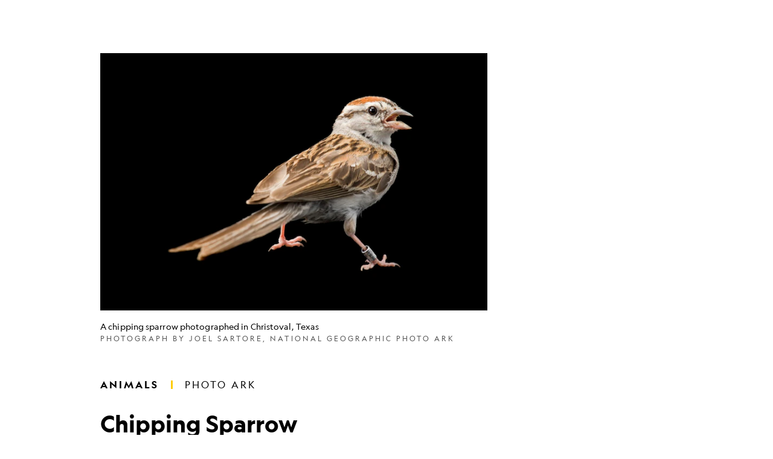

--- FILE ---
content_type: text/css
request_url: https://assets-cdn.nationalgeographic.com/natgeo/53a58ef4f662-release-01-06-2026.3/client/natgeo/css/natgeo-cc114915.css
body_size: 30410
content:
@-webkit-keyframes fadeIn{0%{opacity:0}to{opacity:1}}@keyframes fadeIn{0%{opacity:0}to{opacity:1}}@-webkit-keyframes fadeOut{0%{opacity:1}to{opacity:0}}@keyframes fadeOut{0%{opacity:1}to{opacity:0}}.PageLayout{display:-webkit-box;display:-ms-flexbox;display:flex;margin:0 auto;padding:10px;position:relative}body.Scroll--locked .PageLayout{width:100%;width:100vw}.PageLayout.PageLayout--article,.PageLayout.PageLayout--prismarticle{max-width:100%;overflow:clip}.PageLayout__LeftAside{-webkit-box-flex:0;-ms-flex-positive:0;-ms-flex-negative:0;flex-grow:0;flex-shrink:0}.PageLayout__Main{-ms-flex-preferred-size:0;-webkit-box-flex:1;-ms-flex-positive:1;-ms-flex-negative:1;flex-basis:0;flex-grow:1;flex-shrink:1;min-width:0;width:100%}.PageLayout__RightAside{-webkit-box-flex:0;-ms-flex-positive:0;-ms-flex-negative:0;flex-grow:0;flex-shrink:0}.PageLayout--desktopLg{width:1240px}.PageLayout--desktop{width:1000px}.PageLayout--tablet{width:740px}.PageLayout--mobile{padding:10px 0}.PageLayout--93 .PageLayout__RightAside{margin-left:20px;width:300px}.PageLayout--39 .PageLayout__LeftAside{margin-right:20px;width:300px}.PageLayout--363 .PageLayout__LeftAside,.PageLayout--363 .PageLayout__RightAside{width:300px}.PageLayout--363 .PageLayout__LeftAside{margin-right:20px}.PageLayout--363 .PageLayout__RightAside{margin-left:20px}.PageLayout--273 .PageLayout__LeftAside{margin-right:20px;width:220px}.PageLayout--273 .PageLayout__RightAside{margin-left:20px;width:300px}.PageLayout--clubhouse.PageLayout--desktop .PageLayout__LeftAside,.PageLayout--clubhouse.PageLayout--tablet .PageLayout__LeftAside{width:180px}.PageLayout--404,.PageLayout--home,.PageLayout--hub,.PageLayout--mediaspotlight,.PageLayout--slideshow{padding:0;width:auto}.RelatedTags{font-family:GeoBrandMedium,CenturyGothic,AppleGothic,Gill Sans,Gill Sans MT,sans-serif;font-style:normal;font-weight:500;margin-top:15px;padding-bottom:27px}.RelatedTags h2{font-size:22px;letter-spacing:.6px;line-height:28px}.RelatedTags ul{margin-top:-27px}.RelatedTags a{-webkit-font-feature-settings:"clig" off,"liga" off;font-feature-settings:"clig" off,"liga" off;-webkit-box-orient:vertical;-webkit-box-direction:normal;-webkit-box-pack:center;-ms-flex-pack:center;-webkit-box-align:center;-ms-flex-align:center;-ms-flex-item-align:stretch;align-items:center;align-self:stretch;border:2px solid #000;color:#000;display:-webkit-box;display:-ms-flexbox;display:flex;-ms-flex-direction:column;flex-direction:column;font-size:12px;height:24px;justify-content:center;letter-spacing:1.68px;line-height:18px;padding:0 8px;text-align:center;text-transform:uppercase}.RelatedTags li{height:34px}.RelatedTags a:hover{background-color:#000;color:#fff}@media screen and (max-width:calc(768px - 1px)){.RelatedTags{margin-left:15px}}.TextBadge{-webkit-box-pack:center;-ms-flex-pack:center;-webkit-box-align:baseline;-ms-flex-align:baseline;align-items:baseline;color:#000;display:-webkit-box;display:-ms-flexbox;display:flex;font-family:GeoBrandMedium;font-size:10px;gap:4px;justify-content:center;letter-spacing:2px;line-height:16px;margin-bottom:8px;padding-left:6px;padding-right:6px;text-transform:uppercase}.TextBadge.standard{background-color:#fc0;height:16px}.TextBadge.standard .label{width:60px}.TextBadge.promoted{background-color:#fff}.TextBadge.promoted .label{white-space:nowrap;width:96px}.TextBadge.promoted.mobile{background-color:#edeef0}.TextBadge .icon{background-image:url("data:image/svg+xml;charset=utf-8,%3Csvg xmlns='http://www.w3.org/2000/svg' width='9' height='10' fill='none'%3E%3Cpath fill='%23000' fill-rule='evenodd' d='M3.978 8.166h.952V6.64a.654.654 0 0 0 .238-.499c0-.372-.32-.675-.714-.675-.394 0-.714.303-.714.675 0 .199.093.376.238.5v1.525Zm-2.38.9H7.31v-4.5H1.598v4.5Zm1.428-5.85c0-.744.64-1.35 1.428-1.35.787 0 1.428.606 1.428 1.35v.45H3.026v-.45Zm3.808.45v-.45c0-1.24-1.068-2.25-2.38-2.25-1.313 0-2.38 1.01-2.38 2.25v.45H.646v6.3h7.616v-6.3H6.834Z' clip-rule='evenodd'/%3E%3C/svg%3E");background-position:50%;background-repeat:no-repeat;background-size:cover;height:9px;width:8px}.WithBadge{-webkit-box-orient:vertical;-webkit-box-direction:normal;-ms-flex-direction:column;flex-direction:column;-ms-flex-wrap:wrap;flex-wrap:wrap;margin-bottom:8px}.BadgeRow .Section{white-space:normal}.BadgeRow .Section .SectionLabel{display:inline;top:-3px;white-space:normal}.BadgeRow .Section .SectionLabel:not(:last-child),.BadgeRow .Section .SectionLabel:not(:only-child){margin-right:0}.BadgeRow-Badge.TextBadge{float:left;margin-bottom:3px;margin-right:10px}.Label{-ms-flex-negative:0;flex-shrink:0;margin-right:8px;position:relative;z-index:10}.Label.hero{margin-right:10px}.Section{line-height:1.2}.Section .SectionLabel:first-child{padding-left:0}.Section .SectionLabel:not(:last-child):after{content:" ";display:inline-block;margin-right:8px}.PromoTile{background-color:#fff;display:-webkit-box;display:-ms-flexbox;display:flex;margin:0;overflow:hidden;position:relative;width:auto}.PromoTile:hover .BackgroundImage--zoom .BackgroundImage__Image--highRes{-webkit-transform:scale(1.1) translateZ(0);transform:scale(1.1) translateZ(0)}.PromoTile:hover.PromoTile__Type--gallery .PromoTile__Footer:before,.PromoTile:hover.PromoTile__Type--image .PromoTile__Footer:before,.PromoTile:hover.PromoTile__Type--video .PromoTile__Footer:before{height:5px}.PromoTile .MediaPlaceholder{height:100%}.PromoTile__Type--gallery .PromoTile__Footer:before,.PromoTile__Type--image .PromoTile__Footer:before,.PromoTile__Type--video .PromoTile__Footer:before{background-color:#fc0;bottom:100%;content:"";display:block;height:0;left:-1px;position:absolute;right:-1px;-webkit-transform:translateZ(0);transform:translateZ(0);-webkit-transition:height .25s ease;transition:height .25s ease}.PromoTile__Type--text .PromoTile__Footer{border-top:1px solid #e6e6e6;display:-webkit-box;display:-ms-flexbox;display:flex;-ms-flex-wrap:wrap;flex-wrap:wrap;height:100%}.PromoTile__Type--text .PromoTile__Footer .PromoTile__Title{-moz-osx-font-smoothing:grayscale;-webkit-font-smoothing:antialiased;font-family:GeoEditMedium,Franklin Gothic Medium,Franklin Gothic,ITC Franklin Gothic,Helvetica,Arial,sans-serif;font-size:14px;font-size:28px;font-weight:400;letter-spacing:0;line-height:1.429;line-height:1.214}.PromoTile__Type--text .PromoTile__Footer .PromoTile__Title em,.PromoTile__Type--text .PromoTile__Footer .PromoTile__Title i{font-family:GeoEditMediumItalic,Franklin Gothic Medium,Franklin Gothic,ITC Franklin Gothic,Helvetica,Arial,sans-serif;font-style:normal}.PromoTile__Type--text .PromoTile__Footer .PromoTile__Title em b,.PromoTile__Type--text .PromoTile__Footer .PromoTile__Title em strong,.PromoTile__Type--text .PromoTile__Footer .PromoTile__Title i b,.PromoTile__Type--text .PromoTile__Footer .PromoTile__Title i strong{font-family:GeoEditBoldItalic,Franklin Gothic Medium,Franklin Gothic,ITC Franklin Gothic,Helvetica,Arial,sans-serif;font-weight:400}.PromoTile__Type--text .PromoTile__Footer .PromoTile__Title b,.PromoTile__Type--text .PromoTile__Footer .PromoTile__Title strong{font-family:GeoEditBold,Franklin Gothic Medium,Franklin Gothic,ITC Franklin Gothic,Helvetica,Arial,sans-serif;font-weight:400}.PromoTile__Type--text .PromoTile__Footer .PromoTile__Title b em,.PromoTile__Type--text .PromoTile__Footer .PromoTile__Title b i,.PromoTile__Type--text .PromoTile__Footer .PromoTile__Title strong em,.PromoTile__Type--text .PromoTile__Footer .PromoTile__Title strong i{font-family:GeoEditBoldItalic,Franklin Gothic Medium,Franklin Gothic,ITC Franklin Gothic,Helvetica,Arial,sans-serif;font-style:normal}.PromoTile__Type--text .PromoTile__Footer .PromoTile__Title b,.PromoTile__Type--text .PromoTile__Footer .PromoTile__Title em,.PromoTile__Type--text .PromoTile__Footer .PromoTile__Title i,.PromoTile__Type--text .PromoTile__Footer .PromoTile__Title strong{font-size:14px;font-size:28px;letter-spacing:0;line-height:1.429;line-height:1.214}.PromoTile__Type--text .PromoTile__Footer .PromoTile__Abstract{-moz-osx-font-smoothing:grayscale;-webkit-font-smoothing:antialiased;font-family:GeoEditRegular,Franklin Gothic Medium,Franklin Gothic,ITC Franklin Gothic,Helvetica,Arial,sans-serif;font-size:12px;font-size:16px;font-weight:400;letter-spacing:0;letter-spacing:.1px;line-height:1.429;line-height:1.5}.PromoTile__Type--text .PromoTile__Footer .PromoTile__Abstract em,.PromoTile__Type--text .PromoTile__Footer .PromoTile__Abstract i{font-family:GeoEditRegularItalic,Franklin Gothic Medium,Franklin Gothic,ITC Franklin Gothic,Helvetica,Arial,sans-serif;font-style:normal}.PromoTile__Type--text .PromoTile__Footer .PromoTile__Abstract em b,.PromoTile__Type--text .PromoTile__Footer .PromoTile__Abstract em strong,.PromoTile__Type--text .PromoTile__Footer .PromoTile__Abstract i b,.PromoTile__Type--text .PromoTile__Footer .PromoTile__Abstract i strong{font-family:GeoEditBoldItalic,Franklin Gothic Medium,Franklin Gothic,ITC Franklin Gothic,Helvetica,Arial,sans-serif;font-weight:400}.PromoTile__Type--text .PromoTile__Footer .PromoTile__Abstract b,.PromoTile__Type--text .PromoTile__Footer .PromoTile__Abstract strong{font-family:GeoEditBold,Franklin Gothic Medium,Franklin Gothic,ITC Franklin Gothic,Helvetica,Arial,sans-serif;font-weight:400}.PromoTile__Type--text .PromoTile__Footer .PromoTile__Abstract b em,.PromoTile__Type--text .PromoTile__Footer .PromoTile__Abstract b i,.PromoTile__Type--text .PromoTile__Footer .PromoTile__Abstract strong em,.PromoTile__Type--text .PromoTile__Footer .PromoTile__Abstract strong i{font-family:GeoEditBoldItalic,Franklin Gothic Medium,Franklin Gothic,ITC Franklin Gothic,Helvetica,Arial,sans-serif;font-style:normal}.PromoTile__Type--text .PromoTile__Footer .PromoTile__Abstract b,.PromoTile__Type--text .PromoTile__Footer .PromoTile__Abstract em,.PromoTile__Type--text .PromoTile__Footer .PromoTile__Abstract i,.PromoTile__Type--text .PromoTile__Footer .PromoTile__Abstract p,.PromoTile__Type--text .PromoTile__Footer .PromoTile__Abstract strong{font-size:12px;font-size:16px;letter-spacing:0;letter-spacing:.1px;line-height:1.429;line-height:1.5}.PromoTile__Type--text .PromoTile__Footer .PromoTile__Abstract p{-moz-osx-font-smoothing:grayscale;-webkit-font-smoothing:antialiased;font-family:GeoEditRegular,Franklin Gothic Medium,Franklin Gothic,ITC Franklin Gothic,Helvetica,Arial,sans-serif;font-weight:400}.PromoTile__Type--text .PromoTile__Footer .PromoTile__Abstract p em,.PromoTile__Type--text .PromoTile__Footer .PromoTile__Abstract p i{font-family:GeoEditRegularItalic,Franklin Gothic Medium,Franklin Gothic,ITC Franklin Gothic,Helvetica,Arial,sans-serif;font-style:normal}.PromoTile__Type--text .PromoTile__Footer .PromoTile__Abstract p em b,.PromoTile__Type--text .PromoTile__Footer .PromoTile__Abstract p em strong,.PromoTile__Type--text .PromoTile__Footer .PromoTile__Abstract p i b,.PromoTile__Type--text .PromoTile__Footer .PromoTile__Abstract p i strong{font-family:GeoEditBoldItalic,Franklin Gothic Medium,Franklin Gothic,ITC Franklin Gothic,Helvetica,Arial,sans-serif;font-weight:400}.PromoTile__Type--text .PromoTile__Footer .PromoTile__Abstract p b,.PromoTile__Type--text .PromoTile__Footer .PromoTile__Abstract p strong{font-family:GeoEditBold,Franklin Gothic Medium,Franklin Gothic,ITC Franklin Gothic,Helvetica,Arial,sans-serif;font-weight:400}.PromoTile__Type--text .PromoTile__Footer .PromoTile__Abstract p b em,.PromoTile__Type--text .PromoTile__Footer .PromoTile__Abstract p b i,.PromoTile__Type--text .PromoTile__Footer .PromoTile__Abstract p strong em,.PromoTile__Type--text .PromoTile__Footer .PromoTile__Abstract p strong i{font-family:GeoEditBoldItalic,Franklin Gothic Medium,Franklin Gothic,ITC Franklin Gothic,Helvetica,Arial,sans-serif;font-style:normal}.PromoTile__Type--text .PromoTile__Footer .PromoTile__Abstract p b,.PromoTile__Type--text .PromoTile__Footer .PromoTile__Abstract p em,.PromoTile__Type--text .PromoTile__Footer .PromoTile__Abstract p i,.PromoTile__Type--text .PromoTile__Footer .PromoTile__Abstract p strong{font-size:12px;font-size:16px;letter-spacing:0;letter-spacing:.1px;line-height:1.429;line-height:1.5}.PromoTile__Type--text .PromoTile__Footer .PromoTile__Button{-ms-flex-item-align:end;-ms-flex-preferred-size:100%;align-self:flex-end;flex-basis:100%}.PromoTile__Logo{display:none}.PromoTile__LockIcon{display:block;height:18px;margin-left:-5px;margin-right:5px;z-index:10}.PromoTile__Link{bottom:0;height:100%;left:0;position:absolute;right:0;top:0;width:100%;z-index:10}.PromoTile__Link:focus{border:2px solid #fff}.PromoTile__Link:focus:after{border:2px solid #0651c2;content:"";height:100%;left:0;position:absolute;top:0;width:100%}.PromoTile__Header{-webkit-box-flex:1;-webkit-box-ordinal-group:2;-ms-flex-order:1;background-color:#fff;display:-webkit-box;display:-ms-flexbox;display:flex;-ms-flex:1 1 auto;flex:1 1 auto;order:1}.PromoTile__Footer,.PromoTile__Header{height:auto;position:relative;width:100%}.PromoTile__Footer{-webkit-box-flex:1;border-bottom:1px solid #e6e6e6;border-left:1px solid #e6e6e6;border-right:1px solid #e6e6e6;-ms-flex:1 0 auto;flex:1 0 auto;padding:15px 18px;text-decoration:none}.PromoTile .SectionLabel{-moz-osx-font-smoothing:grayscale;-webkit-font-smoothing:antialiased;font-family:GeoBrandRegular,CenturyGothic,AppleGothic,Gill Sans,Gill Sans MT,sans-serif;font-size:12px;font-weight:400;letter-spacing:3px;line-height:1.5;text-transform:uppercase}.PromoTile .SectionLabel em,.PromoTile .SectionLabel i{font-family:GeoBrandRegularItalic,CenturyGothic,AppleGothic,Gill Sans,Gill Sans MT,sans-serif;font-style:normal;text-transform:uppercase}.PromoTile .SectionLabel em b,.PromoTile .SectionLabel em strong,.PromoTile .SectionLabel i b,.PromoTile .SectionLabel i strong{font-family:GeoBrandBoldItalic,CenturyGothic,AppleGothic,Gill Sans,Gill Sans MT,sans-serif;font-weight:400;text-transform:uppercase}.PromoTile .SectionLabel b,.PromoTile .SectionLabel strong{font-family:GeoBrandBold,CenturyGothic,AppleGothic,Gill Sans,Gill Sans MT,sans-serif;font-weight:400;text-transform:uppercase}.PromoTile .SectionLabel b em,.PromoTile .SectionLabel b i,.PromoTile .SectionLabel strong em,.PromoTile .SectionLabel strong i{font-family:GeoBrandBoldItalic,CenturyGothic,AppleGothic,Gill Sans,Gill Sans MT,sans-serif;font-style:normal;text-transform:uppercase}.PromoTile .SectionLabel b,.PromoTile .SectionLabel em,.PromoTile .SectionLabel i,.PromoTile .SectionLabel strong{font-size:12px;letter-spacing:3px;line-height:1.5}.PromoTile .SectionLabel{border:0;color:#555;display:inline-block;margin-right:15px;margin-top:0;padding:0;position:relative;text-decoration:none;z-index:11}.PromoTile .SectionLabel:first-child{-moz-osx-font-smoothing:grayscale;-webkit-font-smoothing:antialiased;font-family:GeoBrandBold,CenturyGothic,AppleGothic,Gill Sans,Gill Sans MT,sans-serif;font-size:12px;font-weight:400;letter-spacing:3px;line-height:1.5;text-transform:uppercase}.PromoTile .SectionLabel:first-child b,.PromoTile .SectionLabel:first-child strong{font-weight:400}.PromoTile .SectionLabel:first-child em,.PromoTile .SectionLabel:first-child i{font-family:GeoBrandBoldItalic,CenturyGothic,AppleGothic,Gill Sans,Gill Sans MT,sans-serif;font-style:normal;text-transform:uppercase}.PromoTile .SectionLabel:first-child b,.PromoTile .SectionLabel:first-child em,.PromoTile .SectionLabel:first-child i,.PromoTile .SectionLabel:first-child strong{font-size:12px;letter-spacing:3px;line-height:1.5}.PromoTile .SectionLabel:first-child{color:#555}.PromoTile .SectionLabel:only-child{-moz-osx-font-smoothing:grayscale;-webkit-font-smoothing:antialiased;font-family:GeoBrandBold,CenturyGothic,AppleGothic,Gill Sans,Gill Sans MT,sans-serif;font-size:12px;font-weight:400;letter-spacing:3px;line-height:1.5;text-transform:uppercase}.PromoTile .SectionLabel:only-child b,.PromoTile .SectionLabel:only-child strong{font-weight:400}.PromoTile .SectionLabel:only-child em,.PromoTile .SectionLabel:only-child i{font-family:GeoBrandBoldItalic,CenturyGothic,AppleGothic,Gill Sans,Gill Sans MT,sans-serif;font-style:normal;text-transform:uppercase}.PromoTile .SectionLabel:only-child b,.PromoTile .SectionLabel:only-child em,.PromoTile .SectionLabel:only-child i,.PromoTile .SectionLabel:only-child strong{font-size:12px;letter-spacing:3px;line-height:1.5}.PromoTile .SectionLabel:only-child{color:#555;margin-right:0}.PromoTile .SectionLabel:only-child.SectionLabel--sponsor{color:#fff}.PromoTile .SectionLabel.SectionLabel--sponsor,.PromoTile .SectionLabel.SectionLabel--vertical{-moz-osx-font-smoothing:grayscale;-webkit-font-smoothing:antialiased;font-family:GeoBrandBold,CenturyGothic,AppleGothic,Gill Sans,Gill Sans MT,sans-serif;font-size:12px;font-weight:400;letter-spacing:3px;line-height:1.5;text-transform:uppercase}.PromoTile .SectionLabel.SectionLabel--sponsor b,.PromoTile .SectionLabel.SectionLabel--sponsor strong,.PromoTile .SectionLabel.SectionLabel--vertical b,.PromoTile .SectionLabel.SectionLabel--vertical strong{font-weight:400}.PromoTile .SectionLabel.SectionLabel--sponsor em,.PromoTile .SectionLabel.SectionLabel--sponsor i,.PromoTile .SectionLabel.SectionLabel--vertical em,.PromoTile .SectionLabel.SectionLabel--vertical i{font-family:GeoBrandBoldItalic,CenturyGothic,AppleGothic,Gill Sans,Gill Sans MT,sans-serif;font-style:normal;text-transform:uppercase}.PromoTile .SectionLabel.SectionLabel--sponsor b,.PromoTile .SectionLabel.SectionLabel--sponsor em,.PromoTile .SectionLabel.SectionLabel--sponsor i,.PromoTile .SectionLabel.SectionLabel--sponsor strong,.PromoTile .SectionLabel.SectionLabel--vertical b,.PromoTile .SectionLabel.SectionLabel--vertical em,.PromoTile .SectionLabel.SectionLabel--vertical i,.PromoTile .SectionLabel.SectionLabel--vertical strong{font-size:12px;letter-spacing:3px;line-height:1.5}.PromoTile .SectionLabel.SectionLabel--subfranchise{-moz-osx-font-smoothing:grayscale;-webkit-font-smoothing:antialiased;font-family:GeoBrandRegular,CenturyGothic,AppleGothic,Gill Sans,Gill Sans MT,sans-serif;font-size:12px;font-weight:400;letter-spacing:3px;line-height:1.5;text-transform:uppercase}.PromoTile .SectionLabel.SectionLabel--subfranchise em,.PromoTile .SectionLabel.SectionLabel--subfranchise i{font-family:GeoBrandRegularItalic,CenturyGothic,AppleGothic,Gill Sans,Gill Sans MT,sans-serif;font-style:normal;text-transform:uppercase}.PromoTile .SectionLabel.SectionLabel--subfranchise em b,.PromoTile .SectionLabel.SectionLabel--subfranchise em strong,.PromoTile .SectionLabel.SectionLabel--subfranchise i b,.PromoTile .SectionLabel.SectionLabel--subfranchise i strong{font-family:GeoBrandBoldItalic,CenturyGothic,AppleGothic,Gill Sans,Gill Sans MT,sans-serif;font-weight:400;text-transform:uppercase}.PromoTile .SectionLabel.SectionLabel--subfranchise b,.PromoTile .SectionLabel.SectionLabel--subfranchise strong{font-family:GeoBrandBold,CenturyGothic,AppleGothic,Gill Sans,Gill Sans MT,sans-serif;font-weight:400;text-transform:uppercase}.PromoTile .SectionLabel.SectionLabel--subfranchise b em,.PromoTile .SectionLabel.SectionLabel--subfranchise b i,.PromoTile .SectionLabel.SectionLabel--subfranchise strong em,.PromoTile .SectionLabel.SectionLabel--subfranchise strong i{font-family:GeoBrandBoldItalic,CenturyGothic,AppleGothic,Gill Sans,Gill Sans MT,sans-serif;font-style:normal;text-transform:uppercase}.PromoTile .SectionLabel.SectionLabel--subfranchise b,.PromoTile .SectionLabel.SectionLabel--subfranchise em,.PromoTile .SectionLabel.SectionLabel--subfranchise i,.PromoTile .SectionLabel.SectionLabel--subfranchise strong{font-size:12px;letter-spacing:3px;line-height:1.5}.PromoTile .SectionLabel.SectionLabel--subfranchise{color:#555}.PromoTile .SectionLabel--link:hover{cursor:pointer;text-decoration:underline}.PromoTile .SectionLabel--link:hover.SectionLabel--vertical{color:#a4a4a4;text-decoration:none}.PromoTile .SectionLabel--link:hover.SectionLabel--sponsor,.PromoTile .SectionLabel--link:hover.SectionLabel--subfranchise{text-decoration:underline}.PromoTile__Button{margin-top:20px}.PromoTile__Button button{color:#000}.no-touch .PromoTile__Button button:hover{background-color:transparent;color:#000}.PromoTile__Button button.Button{-moz-osx-font-smoothing:grayscale;-webkit-font-smoothing:antialiased;font-family:GeoBrandBold,CenturyGothic,AppleGothic,Gill Sans,Gill Sans MT,sans-serif;font-size:12px;font-weight:400;letter-spacing:3px;line-height:1.5;text-transform:uppercase}.PromoTile__Button button.Button b,.PromoTile__Button button.Button strong{font-weight:400}.PromoTile__Button button.Button em,.PromoTile__Button button.Button i{font-family:GeoBrandBoldItalic,CenturyGothic,AppleGothic,Gill Sans,Gill Sans MT,sans-serif;font-style:normal;text-transform:uppercase}.PromoTile__Button button.Button b,.PromoTile__Button button.Button em,.PromoTile__Button button.Button i,.PromoTile__Button button.Button strong{font-size:12px;letter-spacing:3px;line-height:1.5}.PromoTile__Button button.Button{border:0;margin-bottom:0;margin-right:0;padding:0}.PromoTile__Button button.Button .Icon{fill:#000;height:18px;margin:0 6px 0 0;max-width:inherit;width:18px}.PromoTile__Button button.Button .Icon--video{height:15px;width:15px}.PromoTile__Button button.Button .Icon--gallery{height:12px;width:12px}.PromoTile__Section{display:-webkit-box;display:-ms-flexbox;display:flex;margin-bottom:12px}.PromoTile__Title{-moz-osx-font-smoothing:grayscale;-webkit-font-smoothing:antialiased;color:#000;font-family:GeoEditMedium,Franklin Gothic Medium,Franklin Gothic,ITC Franklin Gothic,Helvetica,Arial,sans-serif;font-size:14px;font-size:22px;font-weight:400;letter-spacing:0;letter-spacing:.1px;line-height:1.429;line-height:1.273}.PromoTile__Title em,.PromoTile__Title i{font-family:GeoEditMediumItalic,Franklin Gothic Medium,Franklin Gothic,ITC Franklin Gothic,Helvetica,Arial,sans-serif;font-style:normal}.PromoTile__Title em b,.PromoTile__Title em strong,.PromoTile__Title i b,.PromoTile__Title i strong{font-family:GeoEditBoldItalic,Franklin Gothic Medium,Franklin Gothic,ITC Franklin Gothic,Helvetica,Arial,sans-serif;font-weight:400}.PromoTile__Title b,.PromoTile__Title strong{font-family:GeoEditBold,Franklin Gothic Medium,Franklin Gothic,ITC Franklin Gothic,Helvetica,Arial,sans-serif;font-weight:400}.PromoTile__Title b em,.PromoTile__Title b i,.PromoTile__Title strong em,.PromoTile__Title strong i{font-family:GeoEditBoldItalic,Franklin Gothic Medium,Franklin Gothic,ITC Franklin Gothic,Helvetica,Arial,sans-serif;font-style:normal}.PromoTile__Title b,.PromoTile__Title em,.PromoTile__Title i,.PromoTile__Title strong{font-size:14px;font-size:22px;letter-spacing:0;letter-spacing:.1px;line-height:1.429;line-height:1.273}@media screen and (max-width:calc(480px - 1px)){.PromoTile__Title--truncated{display:none}}@media screen and (min-width:480px){.PromoTile__Title--mobile{display:none}}.PromoTile__Title.PromoTile__Title--hero{-moz-osx-font-smoothing:grayscale;-webkit-font-smoothing:antialiased;font-family:GeoEditMedium,Franklin Gothic Medium,Franklin Gothic,ITC Franklin Gothic,Helvetica,Arial,sans-serif;font-size:14px;font-size:38px;font-weight:400;letter-spacing:0;line-height:1.429;line-height:1.211}.PromoTile__Title.PromoTile__Title--hero em,.PromoTile__Title.PromoTile__Title--hero i{font-family:GeoEditMediumItalic,Franklin Gothic Medium,Franklin Gothic,ITC Franklin Gothic,Helvetica,Arial,sans-serif;font-style:normal}.PromoTile__Title.PromoTile__Title--hero em b,.PromoTile__Title.PromoTile__Title--hero em strong,.PromoTile__Title.PromoTile__Title--hero i b,.PromoTile__Title.PromoTile__Title--hero i strong{font-family:GeoEditBoldItalic,Franklin Gothic Medium,Franklin Gothic,ITC Franklin Gothic,Helvetica,Arial,sans-serif;font-weight:400}.PromoTile__Title.PromoTile__Title--hero b,.PromoTile__Title.PromoTile__Title--hero strong{font-family:GeoEditBold,Franklin Gothic Medium,Franklin Gothic,ITC Franklin Gothic,Helvetica,Arial,sans-serif;font-weight:400}.PromoTile__Title.PromoTile__Title--hero b em,.PromoTile__Title.PromoTile__Title--hero b i,.PromoTile__Title.PromoTile__Title--hero strong em,.PromoTile__Title.PromoTile__Title--hero strong i{font-family:GeoEditBoldItalic,Franklin Gothic Medium,Franklin Gothic,ITC Franklin Gothic,Helvetica,Arial,sans-serif;font-style:normal}.PromoTile__Title.PromoTile__Title--hero b,.PromoTile__Title.PromoTile__Title--hero em,.PromoTile__Title.PromoTile__Title--hero i,.PromoTile__Title.PromoTile__Title--hero strong{font-size:14px;font-size:38px;letter-spacing:0;line-height:1.429;line-height:1.211}.PromoTile__Abstract{color:#333;margin-top:16px}.PromoTile__Layout--horizontal.PromoTile.PromoTile__Type--gallery,.PromoTile__Layout--horizontal.PromoTile.PromoTile__Type--image,.PromoTile__Layout--horizontal.PromoTile.PromoTile__Type--text,.PromoTile__Layout--horizontal.PromoTile.PromoTile__Type--video{-webkit-box-align:center;-ms-flex-align:center;-webkit-box-orient:horizontal;-webkit-box-direction:reverse;align-items:center;border:1px solid #e6e6e6;-ms-flex-direction:row-reverse;flex-direction:row-reverse;height:234px}.PromoTile__Layout--horizontal.PromoTile.PromoTile__Type--gallery .PromoTile__Title--truncated,.PromoTile__Layout--horizontal.PromoTile.PromoTile__Type--image .PromoTile__Title--truncated,.PromoTile__Layout--horizontal.PromoTile.PromoTile__Type--text .PromoTile__Title--truncated,.PromoTile__Layout--horizontal.PromoTile.PromoTile__Type--video .PromoTile__Title--truncated{display:block}.PromoTile__Layout--horizontal.PromoTile.PromoTile__Type--gallery .PromoTile__Title--mobile,.PromoTile__Layout--horizontal.PromoTile.PromoTile__Type--image .PromoTile__Title--mobile,.PromoTile__Layout--horizontal.PromoTile.PromoTile__Type--text .PromoTile__Title--mobile,.PromoTile__Layout--horizontal.PromoTile.PromoTile__Type--video .PromoTile__Title--mobile{display:none}.PromoTile__Layout--horizontal.PromoTile.PromoTile__Type--gallery .PromoTile__Header,.PromoTile__Layout--horizontal.PromoTile.PromoTile__Type--image .PromoTile__Header,.PromoTile__Layout--horizontal.PromoTile.PromoTile__Type--text .PromoTile__Header,.PromoTile__Layout--horizontal.PromoTile.PromoTile__Type--video .PromoTile__Header{-webkit-box-flex:0;-ms-flex:0 0 314px;flex:0 0 314px;height:100%}.PromoTile__Layout--horizontal.PromoTile.PromoTile__Type--gallery .PromoTile__Footer,.PromoTile__Layout--horizontal.PromoTile.PromoTile__Type--image .PromoTile__Footer,.PromoTile__Layout--horizontal.PromoTile.PromoTile__Type--text .PromoTile__Footer,.PromoTile__Layout--horizontal.PromoTile.PromoTile__Type--video .PromoTile__Footer{-webkit-box-align:start;-ms-flex-align:start;-webkit-box-flex:1;-webkit-box-orient:vertical;-webkit-box-direction:normal;-webkit-box-pack:start;-ms-flex-pack:start;align-items:flex-start;border:0;display:-webkit-box;display:-ms-flexbox;display:flex;-ms-flex:1 1 100%;flex:1 1 100%;-ms-flex-direction:column;flex-direction:column;height:100%;justify-content:flex-start;padding:25px 30px 30px}.PromoTile__Layout--horizontal.PromoTile.PromoTile__Type--gallery .PromoTile__Footer:before,.PromoTile__Layout--horizontal.PromoTile.PromoTile__Type--image .PromoTile__Footer:before,.PromoTile__Layout--horizontal.PromoTile.PromoTile__Type--text .PromoTile__Footer:before,.PromoTile__Layout--horizontal.PromoTile.PromoTile__Type--video .PromoTile__Footer:before{bottom:-1px;left:-100%;right:100%}@media (max-width:400px){.PromoTile__Layout--horizontal.PromoTile.PromoTile__Type--gallery .PromoTile__Footer:before,.PromoTile__Layout--horizontal.PromoTile.PromoTile__Type--image .PromoTile__Footer:before,.PromoTile__Layout--horizontal.PromoTile.PromoTile__Type--text .PromoTile__Footer:before,.PromoTile__Layout--horizontal.PromoTile.PromoTile__Type--video .PromoTile__Footer:before{display:none}}.PromoTile__Layout--horizontal.PromoTile.PromoTile__Type--gallery .PromoTile__Footer .PromoTile__Section_and_title,.PromoTile__Layout--horizontal.PromoTile.PromoTile__Type--image .PromoTile__Footer .PromoTile__Section_and_title,.PromoTile__Layout--horizontal.PromoTile.PromoTile__Type--text .PromoTile__Footer .PromoTile__Section_and_title,.PromoTile__Layout--horizontal.PromoTile.PromoTile__Type--video .PromoTile__Footer .PromoTile__Section_and_title{-webkit-box-flex:1;-webkit-box-orient:vertical;-webkit-box-direction:normal;display:-webkit-box;display:-ms-flexbox;display:flex;-ms-flex:1;flex:1;-ms-flex-direction:column;flex-direction:column;width:100%}.PromoTile__Layout--horizontal.PromoTile.PromoTile__Type--gallery .PromoTile__Footer .PromoTile__Section,.PromoTile__Layout--horizontal.PromoTile.PromoTile__Type--image .PromoTile__Footer .PromoTile__Section,.PromoTile__Layout--horizontal.PromoTile.PromoTile__Type--text .PromoTile__Footer .PromoTile__Section,.PromoTile__Layout--horizontal.PromoTile.PromoTile__Type--video .PromoTile__Footer .PromoTile__Section{margin-bottom:20px}.PromoTile__Layout--horizontal.PromoTile.PromoTile__Type--gallery .PromoTile__Footer .PromoTile__Button,.PromoTile__Layout--horizontal.PromoTile.PromoTile__Type--image .PromoTile__Footer .PromoTile__Button,.PromoTile__Layout--horizontal.PromoTile.PromoTile__Type--text .PromoTile__Footer .PromoTile__Button,.PromoTile__Layout--horizontal.PromoTile.PromoTile__Type--video .PromoTile__Footer .PromoTile__Button{-webkit-box-flex:0;-ms-flex:0;flex:0;margin-top:0}.PromoTile__Layout--horizontal.PromoTile.PromoTile__Type--gallery.PromoTile__Type--gallery:hover .PromoTile__Footer:before,.PromoTile__Layout--horizontal.PromoTile.PromoTile__Type--image.PromoTile__Type--gallery:hover .PromoTile__Footer:before,.PromoTile__Layout--horizontal.PromoTile.PromoTile__Type--text.PromoTile__Type--gallery:hover .PromoTile__Footer:before,.PromoTile__Layout--horizontal.PromoTile.PromoTile__Type--video.PromoTile__Type--gallery:hover .PromoTile__Footer:before{height:5px}.PromoTile__Layout--horizontal.PromoTile.PromoTile__Type--gallery.PromoTile__Type--text .PromoTile__Button,.PromoTile__Layout--horizontal.PromoTile.PromoTile__Type--image.PromoTile__Type--text .PromoTile__Button,.PromoTile__Layout--horizontal.PromoTile.PromoTile__Type--text.PromoTile__Type--text .PromoTile__Button,.PromoTile__Layout--horizontal.PromoTile.PromoTile__Type--video.PromoTile__Type--text .PromoTile__Button{-ms-flex-item-align:start;align-self:flex-start;display:-webkit-box;display:-ms-flexbox;display:flex}.PromoTile__Layout--horizontal.PromoTile.PromoTile__Type--gallery.PromoTile__Type--text .PromoTile__Title,.PromoTile__Layout--horizontal.PromoTile.PromoTile__Type--image.PromoTile__Type--text .PromoTile__Title,.PromoTile__Layout--horizontal.PromoTile.PromoTile__Type--text.PromoTile__Type--text .PromoTile__Title,.PromoTile__Layout--horizontal.PromoTile.PromoTile__Type--video.PromoTile__Type--text .PromoTile__Title{-moz-osx-font-smoothing:grayscale;-webkit-font-smoothing:antialiased;font-family:GeoEditMedium,Franklin Gothic Medium,Franklin Gothic,ITC Franklin Gothic,Helvetica,Arial,sans-serif;font-size:14px;font-size:22px;font-weight:400;letter-spacing:0;letter-spacing:.1px;line-height:1.429;line-height:1.273}.PromoTile__Layout--horizontal.PromoTile.PromoTile__Type--gallery.PromoTile__Type--text .PromoTile__Title em,.PromoTile__Layout--horizontal.PromoTile.PromoTile__Type--gallery.PromoTile__Type--text .PromoTile__Title i,.PromoTile__Layout--horizontal.PromoTile.PromoTile__Type--image.PromoTile__Type--text .PromoTile__Title em,.PromoTile__Layout--horizontal.PromoTile.PromoTile__Type--image.PromoTile__Type--text .PromoTile__Title i,.PromoTile__Layout--horizontal.PromoTile.PromoTile__Type--text.PromoTile__Type--text .PromoTile__Title em,.PromoTile__Layout--horizontal.PromoTile.PromoTile__Type--text.PromoTile__Type--text .PromoTile__Title i,.PromoTile__Layout--horizontal.PromoTile.PromoTile__Type--video.PromoTile__Type--text .PromoTile__Title em,.PromoTile__Layout--horizontal.PromoTile.PromoTile__Type--video.PromoTile__Type--text .PromoTile__Title i{font-family:GeoEditMediumItalic,Franklin Gothic Medium,Franklin Gothic,ITC Franklin Gothic,Helvetica,Arial,sans-serif;font-style:normal}.PromoTile__Layout--horizontal.PromoTile.PromoTile__Type--gallery.PromoTile__Type--text .PromoTile__Title em b,.PromoTile__Layout--horizontal.PromoTile.PromoTile__Type--gallery.PromoTile__Type--text .PromoTile__Title em strong,.PromoTile__Layout--horizontal.PromoTile.PromoTile__Type--gallery.PromoTile__Type--text .PromoTile__Title i b,.PromoTile__Layout--horizontal.PromoTile.PromoTile__Type--gallery.PromoTile__Type--text .PromoTile__Title i strong,.PromoTile__Layout--horizontal.PromoTile.PromoTile__Type--image.PromoTile__Type--text .PromoTile__Title em b,.PromoTile__Layout--horizontal.PromoTile.PromoTile__Type--image.PromoTile__Type--text .PromoTile__Title em strong,.PromoTile__Layout--horizontal.PromoTile.PromoTile__Type--image.PromoTile__Type--text .PromoTile__Title i b,.PromoTile__Layout--horizontal.PromoTile.PromoTile__Type--image.PromoTile__Type--text .PromoTile__Title i strong,.PromoTile__Layout--horizontal.PromoTile.PromoTile__Type--text.PromoTile__Type--text .PromoTile__Title em b,.PromoTile__Layout--horizontal.PromoTile.PromoTile__Type--text.PromoTile__Type--text .PromoTile__Title em strong,.PromoTile__Layout--horizontal.PromoTile.PromoTile__Type--text.PromoTile__Type--text .PromoTile__Title i b,.PromoTile__Layout--horizontal.PromoTile.PromoTile__Type--text.PromoTile__Type--text .PromoTile__Title i strong,.PromoTile__Layout--horizontal.PromoTile.PromoTile__Type--video.PromoTile__Type--text .PromoTile__Title em b,.PromoTile__Layout--horizontal.PromoTile.PromoTile__Type--video.PromoTile__Type--text .PromoTile__Title em strong,.PromoTile__Layout--horizontal.PromoTile.PromoTile__Type--video.PromoTile__Type--text .PromoTile__Title i b,.PromoTile__Layout--horizontal.PromoTile.PromoTile__Type--video.PromoTile__Type--text .PromoTile__Title i strong{font-family:GeoEditBoldItalic,Franklin Gothic Medium,Franklin Gothic,ITC Franklin Gothic,Helvetica,Arial,sans-serif;font-weight:400}.PromoTile__Layout--horizontal.PromoTile.PromoTile__Type--gallery.PromoTile__Type--text .PromoTile__Title b,.PromoTile__Layout--horizontal.PromoTile.PromoTile__Type--gallery.PromoTile__Type--text .PromoTile__Title strong,.PromoTile__Layout--horizontal.PromoTile.PromoTile__Type--image.PromoTile__Type--text .PromoTile__Title b,.PromoTile__Layout--horizontal.PromoTile.PromoTile__Type--image.PromoTile__Type--text .PromoTile__Title strong,.PromoTile__Layout--horizontal.PromoTile.PromoTile__Type--text.PromoTile__Type--text .PromoTile__Title b,.PromoTile__Layout--horizontal.PromoTile.PromoTile__Type--text.PromoTile__Type--text .PromoTile__Title strong,.PromoTile__Layout--horizontal.PromoTile.PromoTile__Type--video.PromoTile__Type--text .PromoTile__Title b,.PromoTile__Layout--horizontal.PromoTile.PromoTile__Type--video.PromoTile__Type--text .PromoTile__Title strong{font-family:GeoEditBold,Franklin Gothic Medium,Franklin Gothic,ITC Franklin Gothic,Helvetica,Arial,sans-serif;font-weight:400}.PromoTile__Layout--horizontal.PromoTile.PromoTile__Type--gallery.PromoTile__Type--text .PromoTile__Title b em,.PromoTile__Layout--horizontal.PromoTile.PromoTile__Type--gallery.PromoTile__Type--text .PromoTile__Title b i,.PromoTile__Layout--horizontal.PromoTile.PromoTile__Type--gallery.PromoTile__Type--text .PromoTile__Title strong em,.PromoTile__Layout--horizontal.PromoTile.PromoTile__Type--gallery.PromoTile__Type--text .PromoTile__Title strong i,.PromoTile__Layout--horizontal.PromoTile.PromoTile__Type--image.PromoTile__Type--text .PromoTile__Title b em,.PromoTile__Layout--horizontal.PromoTile.PromoTile__Type--image.PromoTile__Type--text .PromoTile__Title b i,.PromoTile__Layout--horizontal.PromoTile.PromoTile__Type--image.PromoTile__Type--text .PromoTile__Title strong em,.PromoTile__Layout--horizontal.PromoTile.PromoTile__Type--image.PromoTile__Type--text .PromoTile__Title strong i,.PromoTile__Layout--horizontal.PromoTile.PromoTile__Type--text.PromoTile__Type--text .PromoTile__Title b em,.PromoTile__Layout--horizontal.PromoTile.PromoTile__Type--text.PromoTile__Type--text .PromoTile__Title b i,.PromoTile__Layout--horizontal.PromoTile.PromoTile__Type--text.PromoTile__Type--text .PromoTile__Title strong em,.PromoTile__Layout--horizontal.PromoTile.PromoTile__Type--text.PromoTile__Type--text .PromoTile__Title strong i,.PromoTile__Layout--horizontal.PromoTile.PromoTile__Type--video.PromoTile__Type--text .PromoTile__Title b em,.PromoTile__Layout--horizontal.PromoTile.PromoTile__Type--video.PromoTile__Type--text .PromoTile__Title b i,.PromoTile__Layout--horizontal.PromoTile.PromoTile__Type--video.PromoTile__Type--text .PromoTile__Title strong em,.PromoTile__Layout--horizontal.PromoTile.PromoTile__Type--video.PromoTile__Type--text .PromoTile__Title strong i{font-family:GeoEditBoldItalic,Franklin Gothic Medium,Franklin Gothic,ITC Franklin Gothic,Helvetica,Arial,sans-serif;font-style:normal}.PromoTile__Layout--horizontal.PromoTile.PromoTile__Type--gallery.PromoTile__Type--text .PromoTile__Title b,.PromoTile__Layout--horizontal.PromoTile.PromoTile__Type--gallery.PromoTile__Type--text .PromoTile__Title em,.PromoTile__Layout--horizontal.PromoTile.PromoTile__Type--gallery.PromoTile__Type--text .PromoTile__Title i,.PromoTile__Layout--horizontal.PromoTile.PromoTile__Type--gallery.PromoTile__Type--text .PromoTile__Title strong,.PromoTile__Layout--horizontal.PromoTile.PromoTile__Type--image.PromoTile__Type--text .PromoTile__Title b,.PromoTile__Layout--horizontal.PromoTile.PromoTile__Type--image.PromoTile__Type--text .PromoTile__Title em,.PromoTile__Layout--horizontal.PromoTile.PromoTile__Type--image.PromoTile__Type--text .PromoTile__Title i,.PromoTile__Layout--horizontal.PromoTile.PromoTile__Type--image.PromoTile__Type--text .PromoTile__Title strong,.PromoTile__Layout--horizontal.PromoTile.PromoTile__Type--text.PromoTile__Type--text .PromoTile__Title b,.PromoTile__Layout--horizontal.PromoTile.PromoTile__Type--text.PromoTile__Type--text .PromoTile__Title em,.PromoTile__Layout--horizontal.PromoTile.PromoTile__Type--text.PromoTile__Type--text .PromoTile__Title i,.PromoTile__Layout--horizontal.PromoTile.PromoTile__Type--text.PromoTile__Type--text .PromoTile__Title strong,.PromoTile__Layout--horizontal.PromoTile.PromoTile__Type--video.PromoTile__Type--text .PromoTile__Title b,.PromoTile__Layout--horizontal.PromoTile.PromoTile__Type--video.PromoTile__Type--text .PromoTile__Title em,.PromoTile__Layout--horizontal.PromoTile.PromoTile__Type--video.PromoTile__Type--text .PromoTile__Title i,.PromoTile__Layout--horizontal.PromoTile.PromoTile__Type--video.PromoTile__Type--text .PromoTile__Title strong{font-size:14px;font-size:22px;letter-spacing:0;letter-spacing:.1px;line-height:1.429;line-height:1.273}@media (max-width:699.99px){.PromoTile__Layout--horizontal.PromoTile.PromoTile__Type--gallery,.PromoTile__Layout--horizontal.PromoTile.PromoTile__Type--image,.PromoTile__Layout--horizontal.PromoTile.PromoTile__Type--text,.PromoTile__Layout--horizontal.PromoTile.PromoTile__Type--video{height:160px}.PromoTile__Layout--horizontal.PromoTile.PromoTile__Type--gallery .PromoTile__Header,.PromoTile__Layout--horizontal.PromoTile.PromoTile__Type--image .PromoTile__Header,.PromoTile__Layout--horizontal.PromoTile.PromoTile__Type--text .PromoTile__Header,.PromoTile__Layout--horizontal.PromoTile.PromoTile__Type--video .PromoTile__Header{-webkit-box-flex:0;-ms-flex:0 0 160px;flex:0 0 160px;height:100%}.PromoTile__Layout--horizontal.PromoTile.PromoTile__Type--gallery .PromoTile__Footer,.PromoTile__Layout--horizontal.PromoTile.PromoTile__Type--image .PromoTile__Footer,.PromoTile__Layout--horizontal.PromoTile.PromoTile__Type--text .PromoTile__Footer,.PromoTile__Layout--horizontal.PromoTile.PromoTile__Type--video .PromoTile__Footer{display:-webkit-box;display:-ms-flexbox;display:flex;padding:13px 20px}.PromoTile__Layout--horizontal.PromoTile.PromoTile__Type--gallery .PromoTile__Footer .PromoTile__Section,.PromoTile__Layout--horizontal.PromoTile.PromoTile__Type--image .PromoTile__Footer .PromoTile__Section,.PromoTile__Layout--horizontal.PromoTile.PromoTile__Type--text .PromoTile__Footer .PromoTile__Section,.PromoTile__Layout--horizontal.PromoTile.PromoTile__Type--video .PromoTile__Footer .PromoTile__Section{margin-bottom:8px}.PromoTile__Layout--horizontal.PromoTile.PromoTile__Type--gallery .PromoTile__Footer .PromoTile__Title,.PromoTile__Layout--horizontal.PromoTile.PromoTile__Type--image .PromoTile__Footer .PromoTile__Title,.PromoTile__Layout--horizontal.PromoTile.PromoTile__Type--text .PromoTile__Footer .PromoTile__Title,.PromoTile__Layout--horizontal.PromoTile.PromoTile__Type--video .PromoTile__Footer .PromoTile__Title{-moz-osx-font-smoothing:grayscale;-webkit-font-smoothing:antialiased;font-family:GeoEditMedium,Franklin Gothic Medium,Franklin Gothic,ITC Franklin Gothic,Helvetica,Arial,sans-serif;font-size:14px;font-size:16px;font-weight:400;letter-spacing:0;letter-spacing:.1px;line-height:1.429;line-height:1.5}.PromoTile__Layout--horizontal.PromoTile.PromoTile__Type--gallery .PromoTile__Footer .PromoTile__Title em,.PromoTile__Layout--horizontal.PromoTile.PromoTile__Type--gallery .PromoTile__Footer .PromoTile__Title i,.PromoTile__Layout--horizontal.PromoTile.PromoTile__Type--image .PromoTile__Footer .PromoTile__Title em,.PromoTile__Layout--horizontal.PromoTile.PromoTile__Type--image .PromoTile__Footer .PromoTile__Title i,.PromoTile__Layout--horizontal.PromoTile.PromoTile__Type--text .PromoTile__Footer .PromoTile__Title em,.PromoTile__Layout--horizontal.PromoTile.PromoTile__Type--text .PromoTile__Footer .PromoTile__Title i,.PromoTile__Layout--horizontal.PromoTile.PromoTile__Type--video .PromoTile__Footer .PromoTile__Title em,.PromoTile__Layout--horizontal.PromoTile.PromoTile__Type--video .PromoTile__Footer .PromoTile__Title i{font-family:GeoEditMediumItalic,Franklin Gothic Medium,Franklin Gothic,ITC Franklin Gothic,Helvetica,Arial,sans-serif;font-style:normal}.PromoTile__Layout--horizontal.PromoTile.PromoTile__Type--gallery .PromoTile__Footer .PromoTile__Title em b,.PromoTile__Layout--horizontal.PromoTile.PromoTile__Type--gallery .PromoTile__Footer .PromoTile__Title em strong,.PromoTile__Layout--horizontal.PromoTile.PromoTile__Type--gallery .PromoTile__Footer .PromoTile__Title i b,.PromoTile__Layout--horizontal.PromoTile.PromoTile__Type--gallery .PromoTile__Footer .PromoTile__Title i strong,.PromoTile__Layout--horizontal.PromoTile.PromoTile__Type--image .PromoTile__Footer .PromoTile__Title em b,.PromoTile__Layout--horizontal.PromoTile.PromoTile__Type--image .PromoTile__Footer .PromoTile__Title em strong,.PromoTile__Layout--horizontal.PromoTile.PromoTile__Type--image .PromoTile__Footer .PromoTile__Title i b,.PromoTile__Layout--horizontal.PromoTile.PromoTile__Type--image .PromoTile__Footer .PromoTile__Title i strong,.PromoTile__Layout--horizontal.PromoTile.PromoTile__Type--text .PromoTile__Footer .PromoTile__Title em b,.PromoTile__Layout--horizontal.PromoTile.PromoTile__Type--text .PromoTile__Footer .PromoTile__Title em strong,.PromoTile__Layout--horizontal.PromoTile.PromoTile__Type--text .PromoTile__Footer .PromoTile__Title i b,.PromoTile__Layout--horizontal.PromoTile.PromoTile__Type--text .PromoTile__Footer .PromoTile__Title i strong,.PromoTile__Layout--horizontal.PromoTile.PromoTile__Type--video .PromoTile__Footer .PromoTile__Title em b,.PromoTile__Layout--horizontal.PromoTile.PromoTile__Type--video .PromoTile__Footer .PromoTile__Title em strong,.PromoTile__Layout--horizontal.PromoTile.PromoTile__Type--video .PromoTile__Footer .PromoTile__Title i b,.PromoTile__Layout--horizontal.PromoTile.PromoTile__Type--video .PromoTile__Footer .PromoTile__Title i strong{font-family:GeoEditBoldItalic,Franklin Gothic Medium,Franklin Gothic,ITC Franklin Gothic,Helvetica,Arial,sans-serif;font-weight:400}.PromoTile__Layout--horizontal.PromoTile.PromoTile__Type--gallery .PromoTile__Footer .PromoTile__Title b,.PromoTile__Layout--horizontal.PromoTile.PromoTile__Type--gallery .PromoTile__Footer .PromoTile__Title strong,.PromoTile__Layout--horizontal.PromoTile.PromoTile__Type--image .PromoTile__Footer .PromoTile__Title b,.PromoTile__Layout--horizontal.PromoTile.PromoTile__Type--image .PromoTile__Footer .PromoTile__Title strong,.PromoTile__Layout--horizontal.PromoTile.PromoTile__Type--text .PromoTile__Footer .PromoTile__Title b,.PromoTile__Layout--horizontal.PromoTile.PromoTile__Type--text .PromoTile__Footer .PromoTile__Title strong,.PromoTile__Layout--horizontal.PromoTile.PromoTile__Type--video .PromoTile__Footer .PromoTile__Title b,.PromoTile__Layout--horizontal.PromoTile.PromoTile__Type--video .PromoTile__Footer .PromoTile__Title strong{font-family:GeoEditBold,Franklin Gothic Medium,Franklin Gothic,ITC Franklin Gothic,Helvetica,Arial,sans-serif;font-weight:400}.PromoTile__Layout--horizontal.PromoTile.PromoTile__Type--gallery .PromoTile__Footer .PromoTile__Title b em,.PromoTile__Layout--horizontal.PromoTile.PromoTile__Type--gallery .PromoTile__Footer .PromoTile__Title b i,.PromoTile__Layout--horizontal.PromoTile.PromoTile__Type--gallery .PromoTile__Footer .PromoTile__Title strong em,.PromoTile__Layout--horizontal.PromoTile.PromoTile__Type--gallery .PromoTile__Footer .PromoTile__Title strong i,.PromoTile__Layout--horizontal.PromoTile.PromoTile__Type--image .PromoTile__Footer .PromoTile__Title b em,.PromoTile__Layout--horizontal.PromoTile.PromoTile__Type--image .PromoTile__Footer .PromoTile__Title b i,.PromoTile__Layout--horizontal.PromoTile.PromoTile__Type--image .PromoTile__Footer .PromoTile__Title strong em,.PromoTile__Layout--horizontal.PromoTile.PromoTile__Type--image .PromoTile__Footer .PromoTile__Title strong i,.PromoTile__Layout--horizontal.PromoTile.PromoTile__Type--text .PromoTile__Footer .PromoTile__Title b em,.PromoTile__Layout--horizontal.PromoTile.PromoTile__Type--text .PromoTile__Footer .PromoTile__Title b i,.PromoTile__Layout--horizontal.PromoTile.PromoTile__Type--text .PromoTile__Footer .PromoTile__Title strong em,.PromoTile__Layout--horizontal.PromoTile.PromoTile__Type--text .PromoTile__Footer .PromoTile__Title strong i,.PromoTile__Layout--horizontal.PromoTile.PromoTile__Type--video .PromoTile__Footer .PromoTile__Title b em,.PromoTile__Layout--horizontal.PromoTile.PromoTile__Type--video .PromoTile__Footer .PromoTile__Title b i,.PromoTile__Layout--horizontal.PromoTile.PromoTile__Type--video .PromoTile__Footer .PromoTile__Title strong em,.PromoTile__Layout--horizontal.PromoTile.PromoTile__Type--video .PromoTile__Footer .PromoTile__Title strong i{font-family:GeoEditBoldItalic,Franklin Gothic Medium,Franklin Gothic,ITC Franklin Gothic,Helvetica,Arial,sans-serif;font-style:normal}.PromoTile__Layout--horizontal.PromoTile.PromoTile__Type--gallery .PromoTile__Footer .PromoTile__Title b,.PromoTile__Layout--horizontal.PromoTile.PromoTile__Type--gallery .PromoTile__Footer .PromoTile__Title em,.PromoTile__Layout--horizontal.PromoTile.PromoTile__Type--gallery .PromoTile__Footer .PromoTile__Title i,.PromoTile__Layout--horizontal.PromoTile.PromoTile__Type--gallery .PromoTile__Footer .PromoTile__Title strong,.PromoTile__Layout--horizontal.PromoTile.PromoTile__Type--image .PromoTile__Footer .PromoTile__Title b,.PromoTile__Layout--horizontal.PromoTile.PromoTile__Type--image .PromoTile__Footer .PromoTile__Title em,.PromoTile__Layout--horizontal.PromoTile.PromoTile__Type--image .PromoTile__Footer .PromoTile__Title i,.PromoTile__Layout--horizontal.PromoTile.PromoTile__Type--image .PromoTile__Footer .PromoTile__Title strong,.PromoTile__Layout--horizontal.PromoTile.PromoTile__Type--text .PromoTile__Footer .PromoTile__Title b,.PromoTile__Layout--horizontal.PromoTile.PromoTile__Type--text .PromoTile__Footer .PromoTile__Title em,.PromoTile__Layout--horizontal.PromoTile.PromoTile__Type--text .PromoTile__Footer .PromoTile__Title i,.PromoTile__Layout--horizontal.PromoTile.PromoTile__Type--text .PromoTile__Footer .PromoTile__Title strong,.PromoTile__Layout--horizontal.PromoTile.PromoTile__Type--video .PromoTile__Footer .PromoTile__Title b,.PromoTile__Layout--horizontal.PromoTile.PromoTile__Type--video .PromoTile__Footer .PromoTile__Title em,.PromoTile__Layout--horizontal.PromoTile.PromoTile__Type--video .PromoTile__Footer .PromoTile__Title i,.PromoTile__Layout--horizontal.PromoTile.PromoTile__Type--video .PromoTile__Footer .PromoTile__Title strong{font-size:14px;font-size:16px;letter-spacing:0;letter-spacing:.1px;line-height:1.429;line-height:1.5}.PromoTile__Layout--horizontal.PromoTile.PromoTile__Type--gallery .PromoTile__Footer .PromoTile__Button,.PromoTile__Layout--horizontal.PromoTile.PromoTile__Type--image .PromoTile__Footer .PromoTile__Button,.PromoTile__Layout--horizontal.PromoTile.PromoTile__Type--text .PromoTile__Footer .PromoTile__Button,.PromoTile__Layout--horizontal.PromoTile.PromoTile__Type--video .PromoTile__Footer .PromoTile__Button{display:none;margin-top:20px}}@media (max-width:374.99px){.PromoTile__Layout--horizontal.PromoTile.PromoTile__Type--gallery,.PromoTile__Layout--horizontal.PromoTile.PromoTile__Type--image,.PromoTile__Layout--horizontal.PromoTile.PromoTile__Type--text,.PromoTile__Layout--horizontal.PromoTile.PromoTile__Type--video{height:120px}.PromoTile__Layout--horizontal.PromoTile.PromoTile__Type--gallery .PromoTile__Header,.PromoTile__Layout--horizontal.PromoTile.PromoTile__Type--image .PromoTile__Header,.PromoTile__Layout--horizontal.PromoTile.PromoTile__Type--text .PromoTile__Header,.PromoTile__Layout--horizontal.PromoTile.PromoTile__Type--video .PromoTile__Header{-webkit-box-flex:0;-ms-flex:0 1 180px;flex:0 1 180px}}.PromoTile__Layout--horizontal.PromoTile.PromoTile__Type--gallery .PromoTile__Logo,.PromoTile__Layout--horizontal.PromoTile.PromoTile__Type--image .PromoTile__Logo,.PromoTile__Layout--horizontal.PromoTile.PromoTile__Type--text .PromoTile__Logo,.PromoTile__Layout--horizontal.PromoTile.PromoTile__Type--video .PromoTile__Logo{bottom:45px;position:absolute;right:40px}.PromoTile__Layout--horizontal.PromoTile.PromoTile__Type--gallery .PromoTile__Logo:after,.PromoTile__Layout--horizontal.PromoTile.PromoTile__Type--image .PromoTile__Logo:after,.PromoTile__Layout--horizontal.PromoTile.PromoTile__Type--text .PromoTile__Logo:after,.PromoTile__Layout--horizontal.PromoTile.PromoTile__Type--video .PromoTile__Logo:after{border:3px solid #fc0;-webkit-box-sizing:border-box;box-sizing:border-box;content:" ";height:30px;margin-top:-4px;position:absolute;top:50%;width:20px}.PromoTile__Layout--horizontal.PromoTile.PromoTile__Type--gallery.PromoTile__Theme--dark,.PromoTile__Layout--horizontal.PromoTile.PromoTile__Type--image.PromoTile__Theme--dark,.PromoTile__Layout--horizontal.PromoTile.PromoTile__Type--text.PromoTile__Theme--dark,.PromoTile__Layout--horizontal.PromoTile.PromoTile__Type--video.PromoTile__Theme--dark{border:0}.PromoTile__Layout--horizontal.PromoTile.PromoTile__Type--gallery.PromoTile__Theme--dark .PromoTile__Logo,.PromoTile__Layout--horizontal.PromoTile.PromoTile__Type--image.PromoTile__Theme--dark .PromoTile__Logo,.PromoTile__Layout--horizontal.PromoTile.PromoTile__Type--text.PromoTile__Theme--dark .PromoTile__Logo,.PromoTile__Layout--horizontal.PromoTile.PromoTile__Type--video.PromoTile__Theme--dark .PromoTile__Logo{display:block}@media (max-width:699.99px){.PromoTile__Layout--horizontal.PromoTile.PromoTile__Type--gallery.PromoTile__Theme--dark .PromoTile__Abstract,.PromoTile__Layout--horizontal.PromoTile.PromoTile__Type--image.PromoTile__Theme--dark .PromoTile__Abstract,.PromoTile__Layout--horizontal.PromoTile.PromoTile__Type--text.PromoTile__Theme--dark .PromoTile__Abstract,.PromoTile__Layout--horizontal.PromoTile.PromoTile__Type--video.PromoTile__Theme--dark .PromoTile__Abstract{padding-right:40px}}.PromoTile__Layout--horizontal.PromoTile.PromoTile__Type--gallery.PromoTile__Theme--dark .PromoTile__Footer,.PromoTile__Layout--horizontal.PromoTile.PromoTile__Type--image.PromoTile__Theme--dark .PromoTile__Footer,.PromoTile__Layout--horizontal.PromoTile.PromoTile__Type--text.PromoTile__Theme--dark .PromoTile__Footer,.PromoTile__Layout--horizontal.PromoTile.PromoTile__Type--video.PromoTile__Theme--dark .PromoTile__Footer{background-color:#000}.PromoTile__Layout--horizontal.PromoTile--mobile.PromoTile__Type--gallery .PromoTile__Section,.PromoTile__Layout--horizontal.PromoTile--mobile.PromoTile__Type--gallery.PromoTile__Theme--dark .PromoTile__Logo,.PromoTile__Layout--horizontal.PromoTile--mobile.PromoTile__Type--image .PromoTile__Section,.PromoTile__Layout--horizontal.PromoTile--mobile.PromoTile__Type--image.PromoTile__Theme--dark .PromoTile__Logo,.PromoTile__Layout--horizontal.PromoTile--mobile.PromoTile__Type--text .PromoTile__Section,.PromoTile__Layout--horizontal.PromoTile--mobile.PromoTile__Type--text.PromoTile__Theme--dark .PromoTile__Logo,.PromoTile__Layout--horizontal.PromoTile--mobile.PromoTile__Type--video .PromoTile__Section,.PromoTile__Layout--horizontal.PromoTile--mobile.PromoTile__Type--video.PromoTile__Theme--dark .PromoTile__Logo,.PromoTile__Layout--horizontal.PromoTile.PromoTile__Type--gallery.PromoTile__Theme--dark .PromoTile__Footer:before,.PromoTile__Layout--horizontal.PromoTile.PromoTile__Type--image.PromoTile__Theme--dark .PromoTile__Footer:before,.PromoTile__Layout--horizontal.PromoTile.PromoTile__Type--text.PromoTile__Theme--dark .PromoTile__Footer:before,.PromoTile__Layout--horizontal.PromoTile.PromoTile__Type--video.PromoTile__Theme--dark .PromoTile__Footer:before{display:none}.PromoTile__Layout--vertical{-webkit-box-orient:vertical;-webkit-box-direction:reverse;-ms-flex-direction:column-reverse;flex-direction:column-reverse;height:auto}@media screen and (min-width:768px){.PromoTile__Layout--vertical{height:450px}}@media screen and (min-width:1120px){.PromoTile__Layout--vertical{height:423px}.PromoTile__Layout--vertical:not(.PromoTile__Theme--dark):not(.PromoTile__Type--hero):not(.PromoTile__Type--text) .PromoTile__Footer:before{left:0;right:0}}.PromoTile__Theme--light{background-color:#fff}.PromoTile__Theme--light.PromoTile__Type--hero .PromoTile__Abstract{color:#fff}.PromoTile__Theme--light .PromoTile__Footer{background-color:#fff}.PromoTile__Theme--light .PromoTile__Footer>div{width:100%}.PromoTile__Theme--dark{background-color:#000;-webkit-box-shadow:4px 4px 0 0 #fc0;box-shadow:4px 4px 0 0 #fc0}.PromoTile__Theme--dark.PromoTile__Type--hero .PromoTile__Footer{background-color:#000}.PromoTile__Theme--dark .PromoTile__Footer{background-color:#000;border:1px solid #000}.PromoTile__Theme--dark .SectionLabel{color:#fff!important}.PromoTile__Theme--dark .SectionLabel--dark .SectionLabel--sponsor,.PromoTile__Theme--dark .SectionLabel.SectionLabel--sponsor{color:#000!important}.PromoTile__Theme--dark .PromoTile__Abstract,.PromoTile__Theme--dark .PromoTile__Button>.Button,.PromoTile__Theme--dark .PromoTile__Title,.PromoTile__Theme--dark .PromoTile__Title--hero{color:#fff}.PromoTile__Theme--dark .PromoTile__Button>.Button .icon__svg{fill:#fff}.PromoTile__Theme--dark.PromoTile__Type--gallery .PromoTile__Header{background:#000}.PromoTile__Type--hero{display:block;height:423px}.PromoTile__Type--hero .SectionLabel--sponsor div{color:#000}@media (max-width:calc(1120px - 0.01px)){.PromoTile__Type--hero{height:450px}}@media (max-width:calc(768px - 0.01px)){.PromoTile__Type--hero{height:432px;margin:0}}.PromoTile__Type--hero:not(.PromoTile__Type--text) .PromoTile__Footer{background-color:#000;border:0}.PromoTile__Type--hero:not(.PromoTile__Type--text) .BackgroundImage__Image--highRes:before{background-image:-webkit-gradient(linear,left bottom,left top,from(rgba(0,0,0,.9)),color-stop(80%,transparent));background-image:linear-gradient(0deg,rgba(0,0,0,.9),transparent 80%);bottom:0;content:"";display:block;left:0;position:absolute;right:0;top:0}.PromoTile__Type--hero:not(.PromoTile__Type--text) .PromoTile__Button>.Button{color:#fff}.PromoTile__Type--hero:not(.PromoTile__Type--text) .PromoTile__Button>.Button .icon__svg{fill:#fff}.PromoTile__Type--hero:not(.PromoTile__Type--text) .SectionLabel{color:#fff}.PromoTile__Type--hero:not(.PromoTile__Type--text) .SectionLabel--sponsor{background-color:#fff;color:#000}.PromoTile__Type--hero:not(.PromoTile__Type--text) .SectionLabel--sponsor:after,.PromoTile__Type--hero:not(.PromoTile__Type--text) .SectionLabel--sponsor:before{display:none}.PromoTile__Type--hero:not(.PromoTile__Type--text) .SectionLabel--sponsor--link:hover{color:#000}.PromoTile__Type--hero:not(.PromoTile__Type--text) .SectionLabel--link:hover{color:#fff}.PromoTile__Type--hero:not(.PromoTile__Type--text) .SectionLabel:only-child.SectionLabel--sponsor{color:#000}.PromoTile__Type--hero:not(.PromoTile__Type--text) .PromoTile__Section{margin-bottom:5px}.PromoTile__Type--hero:not(.PromoTile__Type--text) .PromoTile__Title{color:#fff}.PromoTile__Type--hero.PromoTile__Type--text .PromoTile__Footer{-webkit-box-orient:horizontal;-webkit-box-direction:normal;-webkit-box-pack:start;-ms-flex-pack:start;-ms-flex-direction:row;flex-direction:row;justify-content:flex-start}.PromoTile__Type--hero.PromoTile__Type--text .PromoTile__Footer .PromoTile__Title{-moz-osx-font-smoothing:grayscale;-webkit-font-smoothing:antialiased;font-family:GeoEditMedium,Franklin Gothic Medium,Franklin Gothic,ITC Franklin Gothic,Helvetica,Arial,sans-serif;font-size:14px;font-size:38px;font-weight:400;letter-spacing:0;line-height:1.429;line-height:1.211}.PromoTile__Type--hero.PromoTile__Type--text .PromoTile__Footer .PromoTile__Title em,.PromoTile__Type--hero.PromoTile__Type--text .PromoTile__Footer .PromoTile__Title i{font-family:GeoEditMediumItalic,Franklin Gothic Medium,Franklin Gothic,ITC Franklin Gothic,Helvetica,Arial,sans-serif;font-style:normal}.PromoTile__Type--hero.PromoTile__Type--text .PromoTile__Footer .PromoTile__Title em b,.PromoTile__Type--hero.PromoTile__Type--text .PromoTile__Footer .PromoTile__Title em strong,.PromoTile__Type--hero.PromoTile__Type--text .PromoTile__Footer .PromoTile__Title i b,.PromoTile__Type--hero.PromoTile__Type--text .PromoTile__Footer .PromoTile__Title i strong{font-family:GeoEditBoldItalic,Franklin Gothic Medium,Franklin Gothic,ITC Franklin Gothic,Helvetica,Arial,sans-serif;font-weight:400}.PromoTile__Type--hero.PromoTile__Type--text .PromoTile__Footer .PromoTile__Title b,.PromoTile__Type--hero.PromoTile__Type--text .PromoTile__Footer .PromoTile__Title strong{font-family:GeoEditBold,Franklin Gothic Medium,Franklin Gothic,ITC Franklin Gothic,Helvetica,Arial,sans-serif;font-weight:400}.PromoTile__Type--hero.PromoTile__Type--text .PromoTile__Footer .PromoTile__Title b em,.PromoTile__Type--hero.PromoTile__Type--text .PromoTile__Footer .PromoTile__Title b i,.PromoTile__Type--hero.PromoTile__Type--text .PromoTile__Footer .PromoTile__Title strong em,.PromoTile__Type--hero.PromoTile__Type--text .PromoTile__Footer .PromoTile__Title strong i{font-family:GeoEditBoldItalic,Franklin Gothic Medium,Franklin Gothic,ITC Franklin Gothic,Helvetica,Arial,sans-serif;font-style:normal}.PromoTile__Type--hero.PromoTile__Type--text .PromoTile__Footer .PromoTile__Title b,.PromoTile__Type--hero.PromoTile__Type--text .PromoTile__Footer .PromoTile__Title em,.PromoTile__Type--hero.PromoTile__Type--text .PromoTile__Footer .PromoTile__Title i,.PromoTile__Type--hero.PromoTile__Type--text .PromoTile__Footer .PromoTile__Title strong{font-size:14px;font-size:38px;letter-spacing:0;line-height:1.429;line-height:1.211}@media (max-width:calc(768px - 0.01px)){.PromoTile__Type--hero.PromoTile__Type--text .PromoTile__Footer{border-left:0;border-right:0}}.PromoTile__Type--hero.PromoTile__Type--text .PromoTile__Section{margin-bottom:8px}.PromoTile__Type--hero .PromoTile__Button{-webkit-box-flex:0;-ms-flex:0;flex:0;margin-top:18px;position:relative;z-index:2}.PromoTile__Type--hero .PromoTile__Footer{-webkit-box-orient:vertical;-webkit-box-direction:normal;-webkit-box-pack:end;-ms-flex-pack:end;background-color:#fff;display:-webkit-box;display:-ms-flexbox;display:flex;-ms-flex-direction:column;flex-direction:column;height:100%;justify-content:flex-end;overflow:hidden;padding:20px}.PromoTile__Type--hero .PromoTile__Section{margin-bottom:5px}.PromoTile__Type--hero .PromoTile__Title{-webkit-box-flex:0;-ms-flex:0;flex:0;position:relative;z-index:2}@media (max-width:calc(480px - 0.01px)){.PromoTile__Type--hero .PromoTile__Title{-moz-osx-font-smoothing:grayscale;-webkit-font-smoothing:antialiased;font-family:GeoEditMedium,Franklin Gothic Medium,Franklin Gothic,ITC Franklin Gothic,Helvetica,Arial,sans-serif;font-size:14px;font-size:28px;font-weight:400;letter-spacing:0;line-height:1.429;line-height:1.214}.PromoTile__Type--hero .PromoTile__Title em,.PromoTile__Type--hero .PromoTile__Title i{font-family:GeoEditMediumItalic,Franklin Gothic Medium,Franklin Gothic,ITC Franklin Gothic,Helvetica,Arial,sans-serif;font-style:normal}.PromoTile__Type--hero .PromoTile__Title em b,.PromoTile__Type--hero .PromoTile__Title em strong,.PromoTile__Type--hero .PromoTile__Title i b,.PromoTile__Type--hero .PromoTile__Title i strong{font-family:GeoEditBoldItalic,Franklin Gothic Medium,Franklin Gothic,ITC Franklin Gothic,Helvetica,Arial,sans-serif;font-weight:400}.PromoTile__Type--hero .PromoTile__Title b,.PromoTile__Type--hero .PromoTile__Title strong{font-family:GeoEditBold,Franklin Gothic Medium,Franklin Gothic,ITC Franklin Gothic,Helvetica,Arial,sans-serif;font-weight:400}.PromoTile__Type--hero .PromoTile__Title b em,.PromoTile__Type--hero .PromoTile__Title b i,.PromoTile__Type--hero .PromoTile__Title strong em,.PromoTile__Type--hero .PromoTile__Title strong i{font-family:GeoEditBoldItalic,Franklin Gothic Medium,Franklin Gothic,ITC Franklin Gothic,Helvetica,Arial,sans-serif;font-style:normal}.PromoTile__Type--hero .PromoTile__Title b,.PromoTile__Type--hero .PromoTile__Title em,.PromoTile__Type--hero .PromoTile__Title i,.PromoTile__Type--hero .PromoTile__Title strong{font-size:14px;font-size:28px;letter-spacing:0;line-height:1.429;line-height:1.214}}.PromoTile__Type--hero-list{height:auto}.PromoTile__Type--hero-list .PromoTile__Footer{bottom:0;left:0;position:absolute;right:0;top:0}@media (max-width:calc(480px - 0.01px)){.PromoTile__Type--hero-list .PromoTile__Footer{position:relative}}.PromoTile__Type--hero-list:before{content:"";display:block;padding-bottom:66.666%}@media (max-width:calc(480px - 0.01px)){.PromoTile__Type--hero-list:before{display:none}}.PromoTile__Type--gallery .PromoTile__Header,.PromoTile__Type--image .PromoTile__Header,.PromoTile__Type--video .PromoTile__Header{display:block;height:-webkit-fit-content;height:-moz-fit-content;height:fit-content}.PromoTile__Type--video .MediaPlaceholder__Button{backdrop-filter:none;background:rgba(0,0,0,.6);border-radius:0;height:60px;width:60px}.PromoTile__Type--video .MediaPlaceholder__Button .icon__svg{fill:#fc0;height:34px;width:34px}.PromoTile__Type--gallery:not(.PromoTile__Type--hero) .PromoTile__Footer,.PromoTile__Type--image:not(.PromoTile__Type--hero) .PromoTile__Footer,.PromoTile__Type--text:not(.PromoTile__Type--hero) .PromoTile__Footer,.PromoTile__Type--video:not(.PromoTile__Type--hero) .PromoTile__Footer{display:block}.FillButton{-moz-osx-font-smoothing:grayscale;-webkit-font-smoothing:antialiased;font-family:GeoBrandBold,CenturyGothic,AppleGothic,Gill Sans,Gill Sans MT,sans-serif;font-size:12px;letter-spacing:3px;line-height:1.5;text-transform:uppercase}.FillButton,.FillButton b,.FillButton strong{font-weight:400}.FillButton em,.FillButton i{font-family:GeoBrandBoldItalic,CenturyGothic,AppleGothic,Gill Sans,Gill Sans MT,sans-serif;font-style:normal;text-transform:uppercase}.FillButton b,.FillButton em,.FillButton i,.FillButton strong{font-size:12px;letter-spacing:3px;line-height:1.5}.FillButton{-webkit-box-orient:vertical;-webkit-box-direction:normal;border:0;cursor:pointer;-ms-flex-direction:column;flex-direction:column;height:45px;overflow:hidden;padding:0 20px;position:relative;text-decoration:none;-webkit-transition:width .3s,color .3s;transition:width .3s,color .3s;vertical-align:middle}.FillButton.Button--unstyled,.FillButton.Button--unstyled:link,.FillButton.Button--unstyled:visited{background-image:linear-gradient(120deg,#fc0,#fc0);background-position:0 100%;background-repeat:no-repeat;background-size:100% 0;border-bottom:2px solid #fc0;color:#000;text-decoration:none;-webkit-transition:background-size .125s ease-in;transition:background-size .125s ease-in}.FillButton.Button--unstyled:focus,.FillButton.Button--unstyled:hover{background-size:100% 100%;color:#000}.FillButton.Button--unstyled{height:auto;padding:0;-webkit-transition:none;transition:none}.FillButton.Button--unstyled .fillOne,.FillButton.Button--unstyled .fillTwo,.FillButton.Button--unstyled:after{display:none}.FillButton.Button--unstyled.FillButton--primary--inverse,.FillButton.Button--unstyled.FillButton--primary--inverse:link,.FillButton.Button--unstyled.FillButton--primary--inverse:visited{background-image:linear-gradient(120deg,#fc0,#fc0);background-position:0 100%;background-repeat:no-repeat;background-size:100% 0;border-bottom:2px solid #fc0;color:#fff;text-decoration:none;-webkit-transition:background-size .125s ease-in;transition:background-size .125s ease-in}.FillButton.Button--unstyled.FillButton--primary--inverse:focus,.FillButton.Button--unstyled.FillButton--primary--inverse:hover{background-size:100% 100%;color:#000}.FillButton.fitt-tracker{height:45px}.FillButton--icon{-ms-flex-negative:0;flex-shrink:0;height:16px;margin-right:10px;-webkit-transform:rotate(0);-ms-transform:rotate(0);transform:rotate(0);vertical-align:middle;width:16px}.FillButton--fullwidth{width:100%}.FillButton--loading{pointer-events:none}.FillButton--loading .FillButton--icon{-webkit-transform:rotate(540deg);-ms-transform:rotate(540deg);transform:rotate(540deg);-webkit-transition:-webkit-transform 2s linear;transition:-webkit-transform 2s linear;transition:transform 2s linear;transition:transform 2s linear,-webkit-transform 2s linear}.FillButton .fillOne{bottom:0;left:0;position:absolute;right:0;top:0}.FillButton .fillTwo{height:100%;left:0;position:absolute;top:0;-webkit-transition:width .3s,color .3s;transition:width .3s,color .3s;width:0}.FillButton .content{-webkit-box-align:center;-ms-flex-align:center;align-items:center;display:-webkit-box;display:-ms-flexbox;display:flex;position:relative;z-index:2}.FillButton:after{content:""}.FillButton:not(.no-hover):active .fillTwo,.FillButton:not(.no-hover):focus .fillTwo,.FillButton:not(.no-hover):hover .fillTwo{width:100%}.FillButton.Button:not(.Button--icon-noLabel) .icon__svg{margin:0 10px 0 0}.FillButton--link{-webkit-box-align:center;-ms-flex-align:center;-webkit-box-pack:center;-ms-flex-pack:center;align-items:center;display:-webkit-inline-box;display:-ms-inline-flexbox;display:inline-flex;justify-content:center}.FillButton--small{height:35px}.FillButton--xlarge{-moz-osx-font-smoothing:grayscale;-webkit-font-smoothing:antialiased;font-family:GeoBrandBold,CenturyGothic,AppleGothic,Gill Sans,Gill Sans MT,sans-serif;font-size:16px;font-weight:400;letter-spacing:3px;line-height:1.5;text-transform:uppercase}.FillButton--xlarge b,.FillButton--xlarge strong{font-weight:400}.FillButton--xlarge em,.FillButton--xlarge i{font-family:GeoBrandBoldItalic,CenturyGothic,AppleGothic,Gill Sans,Gill Sans MT,sans-serif;font-style:normal;text-transform:uppercase}.FillButton--xlarge b,.FillButton--xlarge em,.FillButton--xlarge i,.FillButton--xlarge strong{font-size:16px;letter-spacing:3px;line-height:1.5}.FillButton--xlarge{height:60px}.FillButton--xlarge .FillButton--icon{height:21px;width:21px}.FillButton--primary{color:#000}.FillButton--primary .fillOne{background-color:#fc0}.FillButton--primary .fillTwo{background:#000}.FillButton--primary .FillButton--icon use{fill:#000}.FillButton--primary:not(.no-hover):active,.FillButton--primary:not(.no-hover):focus,.FillButton--primary:not(.no-hover):hover{color:#fff}.FillButton--primary:not(.no-hover):active .FillButton--icon use,.FillButton--primary:not(.no-hover):focus .FillButton--icon use,.FillButton--primary:not(.no-hover):hover .FillButton--icon use{fill:#fff}.FillButton--primary--inverse .fillTwo{background:#fff}.FillButton--primary--inverse:not(.no-hover):active,.FillButton--primary--inverse:not(.no-hover):focus,.FillButton--primary--inverse:not(.no-hover):hover{color:#000}.FillButton--primary--inverse:not(.no-hover):active .FillButton--icon use,.FillButton--primary--inverse:not(.no-hover):focus .FillButton--icon use,.FillButton--primary--inverse:not(.no-hover):hover .FillButton--icon use{fill:#000}.FillButton--secondary{color:#fff}.FillButton--secondary .fillOne{background-color:#000}.FillButton--secondary .fillTwo{background:#fc0}.FillButton--secondary--inverse,.FillButton--secondary:not(.no-hover):active,.FillButton--secondary:not(.no-hover):focus,.FillButton--secondary:not(.no-hover):hover{color:#000}.FillButton--secondary--inverse .fillOne{background-color:#fff}.FillButton--secondary--inverse .fillTwo{background:#fc0}.FillButton--outlined{background:transparent;border:2px solid #000;color:#000}.FillButton--outlined .fillOne{background-color:transparent}.FillButton--outlined .fillTwo{background:#000}.FillButton--outlined.Button--default:hover{background-color:transparent}.FillButton--outlined:not(.no-hover):active,.FillButton--outlined:not(.no-hover):focus,.FillButton--outlined:not(.no-hover):hover{color:#fff}.FillButton--outlined:not(.no-hover):active .FillButton--icon use,.FillButton--outlined:not(.no-hover):focus .FillButton--icon use,.FillButton--outlined:not(.no-hover):hover .FillButton--icon use{fill:#fff}.FillButton--outlined--inverse{background:transparent;border-color:#fff;color:#fff}.FillButton--outlined--inverse .fillOne{background-color:transparent}.FillButton--outlined--inverse .fillTwo{background:#fff}.FillButton--outlined--inverse:not(.no-hover) use{fill:#fff}.FillButton--outlined--inverse:not(.no-hover):active,.FillButton--outlined--inverse:not(.no-hover):focus,.FillButton--outlined--inverse:not(.no-hover):hover{color:#000}.FillButton--outlined--inverse:not(.no-hover):active .FillButton--icon use,.FillButton--outlined--inverse:not(.no-hover):focus .FillButton--icon use,.FillButton--outlined--inverse:not(.no-hover):hover .FillButton--icon use{fill:#000}.FillButton--disabled{color:#555;cursor:not-allowed}.FillButton--disabled .fillOne{background-color:#e6e6e6}.FillButton--disabled--inverse .fillOne{background-color:#999}.BaseTile{display:block;height:0;margin:0 auto;overflow:hidden;padding-bottom:133.33%;position:relative;text-align:center;text-decoration:none}.BaseTile__Horizontal{padding-bottom:56.25%}.BaseTile__Body{-webkit-box-align:center;-ms-flex-align:center;-webkit-box-orient:vertical;-webkit-box-direction:normal;-webkit-box-pack:center;-ms-flex-pack:center;align-items:center;bottom:0;display:-webkit-box;display:-ms-flexbox;display:flex;-ms-flex-direction:column;flex-direction:column;justify-content:center;left:0;padding:30px;position:absolute;right:0;top:0;z-index:1}.BaseTile__Body--with-button{padding:100px 30px 90px}.BaseTile__Footer{bottom:0;left:0;margin:0 auto;padding:30px;position:absolute;right:0;width:auto;z-index:3}.BaseTile__Shadow{display:none}.BaseTile__Overlay{background-color:rgba(0,0,0,.35);bottom:0;left:0;position:absolute;right:0;top:0;width:100%;z-index:0}.BaseTile__Overlay--dark{background-color:hsla(0,0%,100%,.35)}.BaseTile__SectionHeader{left:0;margin:0 auto;padding:40px 30px 30px;position:absolute;right:0;top:0;width:auto;z-index:1}.BaseTile__SectionHeader--link{z-index:3}.BaseTile__SectionHeader .BaseTile__SectionLabel{position:relative;z-index:3}.BaseTile__SectionHeader .BaseTile__SectionLabel .SectionLabel{-moz-osx-font-smoothing:grayscale;-webkit-font-smoothing:antialiased;font-family:GeoBrandBold,CenturyGothic,AppleGothic,Gill Sans,Gill Sans MT,sans-serif;font-size:12px;font-weight:400;letter-spacing:3px;line-height:1.5;text-transform:uppercase}.BaseTile__SectionHeader .BaseTile__SectionLabel .SectionLabel b,.BaseTile__SectionHeader .BaseTile__SectionLabel .SectionLabel strong{font-weight:400}.BaseTile__SectionHeader .BaseTile__SectionLabel .SectionLabel em,.BaseTile__SectionHeader .BaseTile__SectionLabel .SectionLabel i{font-family:GeoBrandBoldItalic,CenturyGothic,AppleGothic,Gill Sans,Gill Sans MT,sans-serif;font-style:normal;text-transform:uppercase}.BaseTile__SectionHeader .BaseTile__SectionLabel .SectionLabel b,.BaseTile__SectionHeader .BaseTile__SectionLabel .SectionLabel em,.BaseTile__SectionHeader .BaseTile__SectionLabel .SectionLabel i,.BaseTile__SectionHeader .BaseTile__SectionLabel .SectionLabel strong{font-size:12px;letter-spacing:3px;line-height:1.5}.BaseTile__SectionHeader .BaseTile__SectionLabel .SectionLabel{color:#000}.BaseTile__SectionHeader .BaseTile__SectionLabel .SectionLabel--sponsor{color:#fff}.BaseTile__SectionHeader .BaseTile__SectionLabel:after{border-bottom:4px solid #fc0;content:"";display:block;margin:18px auto 20px;width:25px}.BaseTile__SectionHeader .BaseTile__SectionLabel--dark .SectionLabel{color:#fff}.BaseTile__SectionHeader .BaseTile__SectionLabel--dark .SectionLabel--sponsor{background-color:#fff;color:#000}.BaseTile .BackgroundImage__Link{z-index:2}.SeriesPromoTile__Body{-webkit-box-align:center;-ms-flex-align:center;-webkit-box-orient:vertical;-webkit-box-direction:normal;-webkit-box-pack:center;-ms-flex-pack:center;align-items:center;bottom:0;display:-webkit-box;display:-ms-flexbox;display:flex;-ms-flex-direction:column;flex-direction:column;justify-content:center;left:0;padding:30px;position:absolute;right:0;top:0;z-index:1}.SeriesPromoTile__Text--light{color:#fff;text-shadow:0 1px 4px rgba(0,0,0,.6)}.SeriesPromoTile__Text--dark{color:#000}.SeriesPromoTile__Title{-moz-osx-font-smoothing:grayscale;-webkit-font-smoothing:antialiased;font-family:GeoBrandBold,CenturyGothic,AppleGothic,Gill Sans,Gill Sans MT,sans-serif;font-size:32px;font-weight:400;letter-spacing:3px;line-height:1.5;line-height:1.25;text-transform:uppercase}.SeriesPromoTile__Title b,.SeriesPromoTile__Title strong{font-weight:400}.SeriesPromoTile__Title em,.SeriesPromoTile__Title i{font-family:GeoBrandBoldItalic,CenturyGothic,AppleGothic,Gill Sans,Gill Sans MT,sans-serif;font-style:normal;text-transform:uppercase}.SeriesPromoTile__Title b,.SeriesPromoTile__Title em,.SeriesPromoTile__Title i,.SeriesPromoTile__Title strong{font-size:32px;letter-spacing:3px;line-height:1.5;line-height:1.25}.SeriesPromoTile__Title{margin-bottom:19px;width:100%}.SeriesPromoTile__Title>h5{margin:0}.SeriesPromoTile__Sponsor{-moz-osx-font-smoothing:grayscale;-webkit-font-smoothing:antialiased;font-family:GeoBrandBold,CenturyGothic,AppleGothic,Gill Sans,Gill Sans MT,sans-serif;font-size:12px;font-weight:400;letter-spacing:3px;line-height:1.5;text-transform:uppercase}.SeriesPromoTile__Sponsor b,.SeriesPromoTile__Sponsor strong{font-weight:400}.SeriesPromoTile__Sponsor em,.SeriesPromoTile__Sponsor i{font-family:GeoBrandBoldItalic,CenturyGothic,AppleGothic,Gill Sans,Gill Sans MT,sans-serif;font-style:normal;text-transform:uppercase}.SeriesPromoTile__Sponsor b,.SeriesPromoTile__Sponsor em,.SeriesPromoTile__Sponsor i,.SeriesPromoTile__Sponsor strong{font-size:12px;letter-spacing:3px;line-height:1.5}.SeriesPromoTile__Sponsor{-webkit-box-align:center;-ms-flex-align:center;align-items:center;display:-webkit-box;display:-ms-flexbox;display:flex;margin-bottom:19px}.SeriesPromoTile__Sponsor__Image img{max-height:40px;max-width:125px;width:inherit}.SeriesPromoTile__Sponsor__text+.SeriesPromoTile__Sponsor__Image{margin-left:15px}.SeriesPromoTile--noImage{background-color:#000}.SeriesPromoTile--dark--noImage{background-color:#fff}.CardContainer__Card--series:not(.CardContainer__Card--hero) .BaseTile__Horizontal.BaseTile{-webkit-box-align:start;-ms-flex-align:start;-webkit-box-orient:vertical;-webkit-box-direction:normal;-webkit-box-pack:center;-ms-flex-pack:center;align-items:flex-start;display:-webkit-box;display:-ms-flexbox;display:flex;-ms-flex-direction:column;flex-direction:column;justify-content:center;min-height:234px;padding:30px}.CardContainer__Card--series:not(.CardContainer__Card--hero) .BaseTile__Horizontal.BaseTile .BaseTile__Background{padding-left:25%}.CardContainer__Card--series:not(.CardContainer__Card--hero) .BaseTile__Horizontal.BaseTile .BaseTile__Background:before{background-image:-webkit-gradient(linear,left top,right top,color-stop(25%,#000),color-stop(75%,transparent));background-image:linear-gradient(90deg,#000 25%,transparent 75%);bottom:0;content:"";display:block;left:0;position:absolute;top:0;width:100%;z-index:3}.CardContainer__Card--series:not(.CardContainer__Card--hero) .BaseTile__Horizontal.BaseTile .BaseTile__Body{-webkit-box-align:start;-ms-flex-align:start;align-items:flex-start;padding:0;position:relative;text-align:left}.CardContainer__Card--series:not(.CardContainer__Card--hero) .BaseTile__Horizontal.BaseTile .BaseTile__Body .SeriesPromoTile__Title{margin-bottom:8px}.CardContainer__Card--series:not(.CardContainer__Card--hero) .BaseTile__Horizontal.BaseTile .BaseTile__Body .SeriesPromoTile__Sponsor{margin-bottom:14px}.CardContainer__Card--series:not(.CardContainer__Card--hero) .BaseTile__Horizontal.BaseTile .BaseTile__Body .SeriesPromoTile__Sponsor .SeriesPromoTile__Sponsor__Text{margin:11px 0}.CardContainer__Card--series:not(.CardContainer__Card--hero) .BaseTile__Horizontal.BaseTile .BaseTile__Footer{margin:0;padding:0;position:relative}.CardContainer__Card--series:not(.CardContainer__Card--hero) .BaseTile__Horizontal.BaseTile .BaseTile__Button{text-align:left}.BaseTile__Body.PersonPromoTile{-webkit-box-pack:end;-ms-flex-pack:end;justify-content:flex-end}.BaseTile__Body .PersonPromoTile--light{color:#fff}.BaseTile__Body .PersonPromoTile--dark{color:#000}.BaseTile__Body .PersonPromoTile__body{-webkit-box-align:center;-ms-flex-align:center;-webkit-box-orient:vertical;-webkit-box-direction:normal;-webkit-box-pack:center;-ms-flex-pack:center;align-items:center;bottom:0;display:-webkit-box;display:-ms-flexbox;display:flex;-ms-flex-direction:column;flex-direction:column;justify-content:center;left:0;padding:30px;position:absolute;right:0;top:0;z-index:1}.BaseTile__Body .PersonPromoTile__Kicker{-moz-osx-font-smoothing:grayscale;-webkit-font-smoothing:antialiased;font-family:GeoEditRegular,Franklin Gothic Medium,Franklin Gothic,ITC Franklin Gothic,Helvetica,Arial,sans-serif;font-size:12px;font-size:14px;font-weight:400;letter-spacing:0;letter-spacing:.1px;line-height:1.429}.BaseTile__Body .PersonPromoTile__Kicker em,.BaseTile__Body .PersonPromoTile__Kicker i{font-family:GeoEditRegularItalic,Franklin Gothic Medium,Franklin Gothic,ITC Franklin Gothic,Helvetica,Arial,sans-serif;font-style:normal}.BaseTile__Body .PersonPromoTile__Kicker em b,.BaseTile__Body .PersonPromoTile__Kicker em strong,.BaseTile__Body .PersonPromoTile__Kicker i b,.BaseTile__Body .PersonPromoTile__Kicker i strong{font-family:GeoEditBoldItalic,Franklin Gothic Medium,Franklin Gothic,ITC Franklin Gothic,Helvetica,Arial,sans-serif;font-weight:400}.BaseTile__Body .PersonPromoTile__Kicker b,.BaseTile__Body .PersonPromoTile__Kicker strong{font-family:GeoEditBold,Franklin Gothic Medium,Franklin Gothic,ITC Franklin Gothic,Helvetica,Arial,sans-serif;font-weight:400}.BaseTile__Body .PersonPromoTile__Kicker b em,.BaseTile__Body .PersonPromoTile__Kicker b i,.BaseTile__Body .PersonPromoTile__Kicker strong em,.BaseTile__Body .PersonPromoTile__Kicker strong i{font-family:GeoEditBoldItalic,Franklin Gothic Medium,Franklin Gothic,ITC Franklin Gothic,Helvetica,Arial,sans-serif;font-style:normal}.BaseTile__Body .PersonPromoTile__Kicker b,.BaseTile__Body .PersonPromoTile__Kicker em,.BaseTile__Body .PersonPromoTile__Kicker i,.BaseTile__Body .PersonPromoTile__Kicker strong{font-size:12px;font-size:14px;letter-spacing:0;letter-spacing:.1px;line-height:1.429}.BaseTile__Body .PersonPromoTile__Kicker{padding-bottom:9px;padding-top:7px}.BaseTile__Body .PersonPromoTile__Title{-moz-osx-font-smoothing:grayscale;-webkit-font-smoothing:antialiased;font-family:GeoBrandBold,CenturyGothic,AppleGothic,Gill Sans,Gill Sans MT,sans-serif;font-size:22px;font-weight:400;letter-spacing:3px;line-height:1.5;line-height:1.273;text-transform:uppercase}.BaseTile__Body .PersonPromoTile__Title b,.BaseTile__Body .PersonPromoTile__Title strong{font-weight:400}.BaseTile__Body .PersonPromoTile__Title em,.BaseTile__Body .PersonPromoTile__Title i{font-family:GeoBrandBoldItalic,CenturyGothic,AppleGothic,Gill Sans,Gill Sans MT,sans-serif;font-style:normal;text-transform:uppercase}.BaseTile__Body .PersonPromoTile__Title b,.BaseTile__Body .PersonPromoTile__Title em,.BaseTile__Body .PersonPromoTile__Title i,.BaseTile__Body .PersonPromoTile__Title strong{font-size:22px;letter-spacing:3px;line-height:1.5;line-height:1.273}.BaseTile__Body .PersonPromoTile__Title{margin:0;width:100%}.Header{padding:50px 0 60px}.Header__Headline{-moz-osx-font-smoothing:grayscale;-webkit-font-smoothing:antialiased;font-family:GeoBrandBold,CenturyGothic,AppleGothic,Gill Sans,Gill Sans MT,sans-serif;font-size:42px;font-weight:400;letter-spacing:3px;letter-spacing:3.5px;line-height:1.5;line-height:1.19;text-transform:uppercase}.Header__Headline b,.Header__Headline strong{font-weight:400}.Header__Headline em,.Header__Headline i{font-family:GeoBrandBoldItalic,CenturyGothic,AppleGothic,Gill Sans,Gill Sans MT,sans-serif;font-style:normal;text-transform:uppercase}.Header__Headline b,.Header__Headline em,.Header__Headline i,.Header__Headline strong{font-size:42px;letter-spacing:3px;letter-spacing:3.5px;line-height:1.5;line-height:1.19}.Header__Headline{text-transform:none}@media screen and (min-width:1120px){.Header__Headline{font-size:54px;letter-spacing:4.2px}}.Header__Headline--large{-moz-osx-font-smoothing:grayscale;-webkit-font-smoothing:antialiased;font-family:GeoBrandBold,CenturyGothic,AppleGothic,Gill Sans,Gill Sans MT,sans-serif;font-size:48px;font-weight:400;letter-spacing:3px;letter-spacing:4px;line-height:1.5;line-height:1.167;text-transform:uppercase}.Header__Headline--large b,.Header__Headline--large strong{font-weight:400}.Header__Headline--large em,.Header__Headline--large i{font-family:GeoBrandBoldItalic,CenturyGothic,AppleGothic,Gill Sans,Gill Sans MT,sans-serif;font-style:normal;text-transform:uppercase}.Header__Headline--large b,.Header__Headline--large em,.Header__Headline--large i,.Header__Headline--large strong{font-size:48px;letter-spacing:3px;letter-spacing:4px;line-height:1.5;line-height:1.167}.Header__Headline--large{text-transform:none}.Header__Headline--x-large{-moz-osx-font-smoothing:grayscale;-webkit-font-smoothing:antialiased;font-family:GeoBrandBold,CenturyGothic,AppleGothic,Gill Sans,Gill Sans MT,sans-serif;font-size:54px;font-weight:400;letter-spacing:3px;line-height:1.5;text-transform:uppercase}.Header__Headline--x-large b,.Header__Headline--x-large strong{font-weight:400}.Header__Headline--x-large em,.Header__Headline--x-large i{font-family:GeoBrandBoldItalic,CenturyGothic,AppleGothic,Gill Sans,Gill Sans MT,sans-serif;font-style:normal;text-transform:uppercase}.Header__Headline--x-large b,.Header__Headline--x-large em,.Header__Headline--x-large i,.Header__Headline--x-large strong{font-size:54px;letter-spacing:3px;line-height:1.5}.Header__Headline--x-large{text-transform:none}.Header__Headline--small{-moz-osx-font-smoothing:grayscale;-webkit-font-smoothing:antialiased;font-family:GeoBrandBold,CenturyGothic,AppleGothic,Gill Sans,Gill Sans MT,sans-serif;font-size:38px;font-weight:400;letter-spacing:3px;letter-spacing:3.5px;line-height:1.5;line-height:1.105;text-transform:uppercase}.Header__Headline--small b,.Header__Headline--small strong{font-weight:400}.Header__Headline--small em,.Header__Headline--small i{font-family:GeoBrandBoldItalic,CenturyGothic,AppleGothic,Gill Sans,Gill Sans MT,sans-serif;font-style:normal;text-transform:uppercase}.Header__Headline--small b,.Header__Headline--small em,.Header__Headline--small i,.Header__Headline--small strong{font-size:38px;letter-spacing:3px;letter-spacing:3.5px;line-height:1.5;line-height:1.105}.Header__Headline--small{text-transform:none}.Header__Headline--x-small{-moz-osx-font-smoothing:grayscale;-webkit-font-smoothing:antialiased;font-family:GeoBrandBold,CenturyGothic,AppleGothic,Gill Sans,Gill Sans MT,sans-serif;font-size:32px;font-weight:400;letter-spacing:3px;line-height:1.5;line-height:1.25;text-transform:uppercase}.Header__Headline--x-small b,.Header__Headline--x-small strong{font-weight:400}.Header__Headline--x-small em,.Header__Headline--x-small i{font-family:GeoBrandBoldItalic,CenturyGothic,AppleGothic,Gill Sans,Gill Sans MT,sans-serif;font-style:normal;text-transform:uppercase}.Header__Headline--x-small b,.Header__Headline--x-small em,.Header__Headline--x-small i,.Header__Headline--x-small strong{font-size:32px;letter-spacing:3px;line-height:1.5;line-height:1.25}.Header__Headline--x-small{text-transform:none}.Header__Headline--upperCase{text-transform:uppercase}.Header__Headline a{color:inherit}.Header__StackModule{padding:50px 0 34px}.Header__StackModule .Header__Headline{-moz-osx-font-smoothing:grayscale;-webkit-font-smoothing:antialiased;font-family:GeoBrandBold,CenturyGothic,AppleGothic,Gill Sans,Gill Sans MT,sans-serif;font-size:22px;font-weight:400;letter-spacing:3px;line-height:1.5;line-height:1.273;text-transform:uppercase}.Header__StackModule .Header__Headline b,.Header__StackModule .Header__Headline strong{font-weight:400}.Header__StackModule .Header__Headline em,.Header__StackModule .Header__Headline i{font-family:GeoBrandBoldItalic,CenturyGothic,AppleGothic,Gill Sans,Gill Sans MT,sans-serif;font-style:normal;text-transform:uppercase}.Header__StackModule .Header__Headline b,.Header__StackModule .Header__Headline em,.Header__StackModule .Header__Headline i,.Header__StackModule .Header__Headline strong{font-size:22px;letter-spacing:3px;line-height:1.5;line-height:1.273}.Header__Description{-moz-osx-font-smoothing:grayscale;-webkit-font-smoothing:antialiased;font-family:GeoEditRegular,Franklin Gothic Medium,Franklin Gothic,ITC Franklin Gothic,Helvetica,Arial,sans-serif;font-size:12px;font-size:16px;font-weight:400;letter-spacing:0;letter-spacing:.1px;line-height:1.429;line-height:1.5}.Header__Description em,.Header__Description i{font-family:GeoEditRegularItalic,Franklin Gothic Medium,Franklin Gothic,ITC Franklin Gothic,Helvetica,Arial,sans-serif;font-style:normal}.Header__Description em b,.Header__Description em strong,.Header__Description i b,.Header__Description i strong{font-family:GeoEditBoldItalic,Franklin Gothic Medium,Franklin Gothic,ITC Franklin Gothic,Helvetica,Arial,sans-serif;font-weight:400}.Header__Description b,.Header__Description strong{font-family:GeoEditBold,Franklin Gothic Medium,Franklin Gothic,ITC Franklin Gothic,Helvetica,Arial,sans-serif;font-weight:400}.Header__Description b em,.Header__Description b i,.Header__Description strong em,.Header__Description strong i{font-family:GeoEditBoldItalic,Franklin Gothic Medium,Franklin Gothic,ITC Franklin Gothic,Helvetica,Arial,sans-serif;font-style:normal}.Header__Description b,.Header__Description em,.Header__Description i,.Header__Description strong{font-size:12px;font-size:16px;letter-spacing:0;letter-spacing:.1px;line-height:1.429;line-height:1.5}.Header__Description--x-small{-moz-osx-font-smoothing:grayscale;-webkit-font-smoothing:antialiased;font-family:GeoEditRegular,Franklin Gothic Medium,Franklin Gothic,ITC Franklin Gothic,Helvetica,Arial,sans-serif;font-size:12px;font-weight:400;letter-spacing:0;letter-spacing:.1px;line-height:1.429}.Header__Description--x-small em,.Header__Description--x-small i{font-family:GeoEditRegularItalic,Franklin Gothic Medium,Franklin Gothic,ITC Franklin Gothic,Helvetica,Arial,sans-serif;font-style:normal}.Header__Description--x-small em b,.Header__Description--x-small em strong,.Header__Description--x-small i b,.Header__Description--x-small i strong{font-family:GeoEditBoldItalic,Franklin Gothic Medium,Franklin Gothic,ITC Franklin Gothic,Helvetica,Arial,sans-serif;font-weight:400}.Header__Description--x-small b,.Header__Description--x-small strong{font-family:GeoEditBold,Franklin Gothic Medium,Franklin Gothic,ITC Franklin Gothic,Helvetica,Arial,sans-serif;font-weight:400}.Header__Description--x-small b em,.Header__Description--x-small b i,.Header__Description--x-small strong em,.Header__Description--x-small strong i{font-family:GeoEditBoldItalic,Franklin Gothic Medium,Franklin Gothic,ITC Franklin Gothic,Helvetica,Arial,sans-serif;font-style:normal}.Header__Description--x-small b,.Header__Description--x-small em,.Header__Description--x-small i,.Header__Description--x-small strong{font-size:12px;letter-spacing:0;letter-spacing:.1px;line-height:1.429}.Header__Description a,.Header__Description a:link,.Header__Description a:visited{background-image:linear-gradient(120deg,#fc0,#fc0);background-position:0 100%;background-repeat:no-repeat;background-size:100% 0;border-bottom:2px solid #fc0;color:#000;text-decoration:none;-webkit-transition:background-size .125s ease-in;transition:background-size .125s ease-in}.Header__Description a:focus,.Header__Description a:hover{background-size:100% 100%;color:#000}@media screen and (min-width:768px){.Header__Description{-moz-osx-font-smoothing:grayscale;-webkit-font-smoothing:antialiased;font-family:GeoEditRegular,Franklin Gothic Medium,Franklin Gothic,ITC Franklin Gothic,Helvetica,Arial,sans-serif;font-size:12px;font-size:18px;font-weight:400;letter-spacing:0;letter-spacing:.1px;line-height:1.429;line-height:1.5}.Header__Description em,.Header__Description i{font-family:GeoEditRegularItalic,Franklin Gothic Medium,Franklin Gothic,ITC Franklin Gothic,Helvetica,Arial,sans-serif;font-style:normal}.Header__Description em b,.Header__Description em strong,.Header__Description i b,.Header__Description i strong{font-family:GeoEditBoldItalic,Franklin Gothic Medium,Franklin Gothic,ITC Franklin Gothic,Helvetica,Arial,sans-serif;font-weight:400}.Header__Description b,.Header__Description strong{font-family:GeoEditBold,Franklin Gothic Medium,Franklin Gothic,ITC Franklin Gothic,Helvetica,Arial,sans-serif;font-weight:400}.Header__Description b em,.Header__Description b i,.Header__Description strong em,.Header__Description strong i{font-family:GeoEditBoldItalic,Franklin Gothic Medium,Franklin Gothic,ITC Franklin Gothic,Helvetica,Arial,sans-serif;font-style:normal}.Header__Description b,.Header__Description em,.Header__Description i,.Header__Description strong{font-size:12px;font-size:18px;letter-spacing:0;letter-spacing:.1px;line-height:1.429;line-height:1.5}.Header__Description{margin:16px 0 23px}}@media screen and (min-width:1120px){.Header__Description{margin:14px 0 23px}}.Header__PreHeading{-moz-osx-font-smoothing:grayscale;-webkit-font-smoothing:antialiased;font-family:GeoBrandBold,CenturyGothic,AppleGothic,Gill Sans,Gill Sans MT,sans-serif;font-size:16px;font-weight:400;letter-spacing:3px;line-height:1.5;text-transform:uppercase}.Header__PreHeading b,.Header__PreHeading strong{font-weight:400}.Header__PreHeading em,.Header__PreHeading i{font-family:GeoBrandBoldItalic,CenturyGothic,AppleGothic,Gill Sans,Gill Sans MT,sans-serif;font-style:normal;text-transform:uppercase}.Header__PreHeading b,.Header__PreHeading em,.Header__PreHeading i,.Header__PreHeading strong{font-size:16px;letter-spacing:3px;line-height:1.5}.Header__IndentedLine{-webkit-box-flex:1;display:-webkit-box;display:-ms-flexbox;display:flex;-ms-flex:1 1 auto;flex:1 1 auto}.Header__IndentedLine:before{-webkit-box-flex:0;background:#fc0;content:"";display:block;-ms-flex:0 0 5px;flex:0 0 5px;margin-bottom:8px;margin-right:20px;margin-top:8px;position:relative}.Header__IndentedLine.Header__IndentedLine--with-preheading{-webkit-box-flex:1;display:-webkit-box;display:-ms-flexbox;display:flex;-ms-flex:1 1 auto;flex:1 1 auto}.Header__IndentedLine.Header__IndentedLine--with-preheading:before{-webkit-box-flex:0;background:#fc0;content:"";display:block;-ms-flex:0 0 5px;flex:0 0 5px;margin-bottom:0;margin-right:20px;margin-top:0;position:relative}.Header__IndentedLine--right{-webkit-box-flex:1;display:-webkit-box;display:-ms-flexbox;display:flex;-ms-flex:1 1 auto;flex:1 1 auto}.Header__IndentedLine--right:after{-webkit-box-flex:0;background:#fc0;content:"";display:block;-ms-flex:0 0 5px;flex:0 0 5px;margin-bottom:8px;margin-left:20px;margin-top:8px;position:relative}.Header__IndentedLine--right{-webkit-box-pack:end;-ms-flex-pack:end;justify-content:flex-end}.Header__IndentedLine--right.Header__IndentedLine--with-preheading{-webkit-box-flex:1;display:-webkit-box;display:-ms-flexbox;display:flex;-ms-flex:1 1 auto;flex:1 1 auto}.Header__IndentedLine--right.Header__IndentedLine--with-preheading:after{-webkit-box-flex:0;background:#fc0;content:"";display:block;-ms-flex:0 0 5px;flex:0 0 5px;margin-bottom:0;margin-left:20px;margin-top:0;position:relative}.Header__Line{background-color:#fc0;height:4px;line-height:0;margin:21px auto 0;width:30px}@media screen and (min-width:768px){.Header__Line{width:40px}}@media screen and (min-width:1120px){.Header__Line{width:60px}}.Header .SectionLabelWrapper{margin-bottom:20px}@media screen and (max-width:calc(768px - 1px)){.Header .SectionLabelWrapper{margin-bottom:30px}}.Header .SectionLabel a:hover,.Header .SectionLabel--link:hover{color:#000}.Header .SectionLabel:first-child{-moz-osx-font-smoothing:grayscale;-webkit-font-smoothing:antialiased;font-family:GeoBrandBold,CenturyGothic,AppleGothic,Gill Sans,Gill Sans MT,sans-serif;font-size:12px;font-weight:400;letter-spacing:3px;line-height:1.5;text-transform:uppercase}.Header .SectionLabel:first-child b,.Header .SectionLabel:first-child strong{font-weight:400}.Header .SectionLabel:first-child em,.Header .SectionLabel:first-child i{font-family:GeoBrandBoldItalic,CenturyGothic,AppleGothic,Gill Sans,Gill Sans MT,sans-serif;font-style:normal;text-transform:uppercase}.Header .SectionLabel:first-child b,.Header .SectionLabel:first-child em,.Header .SectionLabel:first-child i,.Header .SectionLabel:first-child strong{font-size:12px;letter-spacing:3px;line-height:1.5}.Header .SectionLabel:not(:last-child):after,.Header .SectionLabel:only-child:after{background:#000;content:" ";display:inline-block;height:11px;margin:0 10px;width:3px}.Header .SectionLabel:only-child:before{background:#000;content:" ";display:inline-block;height:11px;margin:0 10px 0 0;width:3px}.Header--center{text-align:center}.Header--left{text-align:left}.Header--right{text-align:right}.Header--dark,.Header--dark .Header__Description{color:#fff}.Header--dark .Header__Description a,.Header--dark .Header__Description a:link,.Header--dark .Header__Description a:visited{background-image:linear-gradient(120deg,#fc0,#fc0);background-position:0 100%;background-repeat:no-repeat;background-size:100% 0;border-bottom:2px solid #fc0;color:#fff;text-decoration:none;-webkit-transition:background-size .125s ease-in;transition:background-size .125s ease-in}.Header--dark .Header__Description a:focus,.Header--dark .Header__Description a:hover{background-size:100% 100%;color:#000}.Header--dark .SectionLabel{color:#fff}.Header--dark .SectionLabel:not(:last-child):after,.Header--dark .SectionLabel:only-child:after,.Header--dark .SectionLabel:only-child:before{background:#fff}.col-1{float:left;min-height:1px;padding-left:16px;padding-right:16px;position:relative;width:100%;width:8.33333%}@media screen and (min-width:768px){.col-1{padding-left:10px;padding-right:10px}}@media screen and (min-width:1120px){.col-1{padding-left:10px;padding-right:10px}}.col-offset-1{margin-left:8.33333%}.col-pull-1{right:8.33333%}.col-push-1{left:8.33333%}.row-no-gutter .col-1{width:100%;width:8.33333%}.col-2,.row-no-gutter .col-1{float:left;min-height:1px;position:relative}.col-2{padding-left:16px;padding-right:16px;width:100%;width:16.66667%}@media screen and (min-width:768px){.col-2{padding-left:10px;padding-right:10px}}@media screen and (min-width:1120px){.col-2{padding-left:10px;padding-right:10px}}.col-offset-2{margin-left:16.66667%}.col-pull-2{right:16.66667%}.col-push-2{left:16.66667%}.row-no-gutter .col-2{width:100%;width:16.66667%}.col-3,.row-no-gutter .col-2{float:left;min-height:1px;position:relative}.col-3{padding-left:16px;padding-right:16px;width:100%;width:25%}@media screen and (min-width:768px){.col-3{padding-left:10px;padding-right:10px}}@media screen and (min-width:1120px){.col-3{padding-left:10px;padding-right:10px}}.col-offset-3{margin-left:25%}.col-pull-3{right:25%}.col-push-3{left:25%}.row-no-gutter .col-3{width:100%;width:25%}.col-4,.row-no-gutter .col-3{float:left;min-height:1px;position:relative}.col-4{padding-left:16px;padding-right:16px;width:100%;width:33.33333%}@media screen and (min-width:768px){.col-4{padding-left:10px;padding-right:10px}}@media screen and (min-width:1120px){.col-4{padding-left:10px;padding-right:10px}}.col-offset-4{margin-left:33.33333%}.col-pull-4{right:33.33333%}.col-push-4{left:33.33333%}.row-no-gutter .col-4{width:100%;width:33.33333%}.col-5,.row-no-gutter .col-4{float:left;min-height:1px;position:relative}.col-5{padding-left:16px;padding-right:16px;width:100%;width:41.66667%}@media screen and (min-width:768px){.col-5{padding-left:10px;padding-right:10px}}@media screen and (min-width:1120px){.col-5{padding-left:10px;padding-right:10px}}.col-offset-5{margin-left:41.66667%}.col-pull-5{right:41.66667%}.col-push-5{left:41.66667%}.row-no-gutter .col-5{width:100%;width:41.66667%}.col-6,.row-no-gutter .col-5{float:left;min-height:1px;position:relative}.col-6{padding-left:16px;padding-right:16px;width:100%;width:50%}@media screen and (min-width:768px){.col-6{padding-left:10px;padding-right:10px}}@media screen and (min-width:1120px){.col-6{padding-left:10px;padding-right:10px}}.col-offset-6{margin-left:50%}.col-pull-6{right:50%}.col-push-6{left:50%}.row-no-gutter .col-6{width:100%;width:50%}.col-7,.row-no-gutter .col-6{float:left;min-height:1px;position:relative}.col-7{padding-left:16px;padding-right:16px;width:100%;width:58.33333%}@media screen and (min-width:768px){.col-7{padding-left:10px;padding-right:10px}}@media screen and (min-width:1120px){.col-7{padding-left:10px;padding-right:10px}}.col-offset-7{margin-left:58.33333%}.col-pull-7{right:58.33333%}.col-push-7{left:58.33333%}.row-no-gutter .col-7{width:100%;width:58.33333%}.col-8,.row-no-gutter .col-7{float:left;min-height:1px;position:relative}.col-8{padding-left:16px;padding-right:16px;width:100%;width:66.66667%}@media screen and (min-width:768px){.col-8{padding-left:10px;padding-right:10px}}@media screen and (min-width:1120px){.col-8{padding-left:10px;padding-right:10px}}.col-offset-8{margin-left:66.66667%}.col-pull-8{right:66.66667%}.col-push-8{left:66.66667%}.row-no-gutter .col-8{width:100%;width:66.66667%}.col-9,.row-no-gutter .col-8{float:left;min-height:1px;position:relative}.col-9{padding-left:16px;padding-right:16px;width:100%;width:75%}@media screen and (min-width:768px){.col-9{padding-left:10px;padding-right:10px}}@media screen and (min-width:1120px){.col-9{padding-left:10px;padding-right:10px}}.col-offset-9{margin-left:75%}.col-pull-9{right:75%}.col-push-9{left:75%}.row-no-gutter .col-9{width:100%;width:75%}.col-10,.row-no-gutter .col-9{float:left;min-height:1px;position:relative}.col-10{padding-left:16px;padding-right:16px;width:100%;width:83.33333%}@media screen and (min-width:768px){.col-10{padding-left:10px;padding-right:10px}}@media screen and (min-width:1120px){.col-10{padding-left:10px;padding-right:10px}}.col-offset-10{margin-left:83.33333%}.col-pull-10{right:83.33333%}.col-push-10{left:83.33333%}.row-no-gutter .col-10{width:100%;width:83.33333%}.col-11,.row-no-gutter .col-10{float:left;min-height:1px;position:relative}.col-11{padding-left:16px;padding-right:16px;width:100%;width:91.66667%}@media screen and (min-width:768px){.col-11{padding-left:10px;padding-right:10px}}@media screen and (min-width:1120px){.col-11{padding-left:10px;padding-right:10px}}.col-offset-11{margin-left:91.66667%}.col-pull-11{right:91.66667%}.col-push-11{left:91.66667%}.row-no-gutter .col-11{width:100%;width:91.66667%}.col-12,.row-no-gutter .col-11{float:left;min-height:1px;position:relative}.col-12{padding-left:16px;padding-right:16px;width:100%}@media screen and (min-width:768px){.col-12{padding-left:10px;padding-right:10px}}@media screen and (min-width:1120px){.col-12{padding-left:10px;padding-right:10px}}.col-offset-12{margin-left:100%}.col-pull-12{right:100%}.col-push-12{left:100%}.row-no-gutter .col-12{float:left;min-height:1px;position:relative;width:100%}.col{padding-left:16px;padding-right:16px;width:100%}@media screen and (min-width:768px){.col{padding-left:10px;padding-right:10px}}@media screen and (min-width:1120px){.col{padding-left:20px;padding-right:20px}}.col-bottom-gutter{margin-bottom:10px}@media screen and (min-width:768px){.col-bottom-gutter{margin-bottom:10px}}@media screen and (min-width:1120px){.col-bottom-gutter{margin-bottom:20px}}.col-bottom-gutter-2{margin-bottom:20px}@media screen and (min-width:768px){.col-bottom-gutter-2{margin-bottom:20px}}@media screen and (min-width:1120px){.col-bottom-gutter-2{margin-bottom:40px}}.col-pull-0{right:auto}.col-push-0{left:auto}.col-no-gutter{padding-left:0;padding-right:0}@media screen and (min-width:480px) and (max-width:calc(768px - 1px)){.col-sm-no-gutter{padding-left:0;padding-right:0}}@media screen and (max-width:calc(480px - 1px)){.col-sm-no-gutter{padding-left:0;padding-right:0}}.col-sm-1{float:left;min-height:1px;position:relative;width:100%}@media screen and (min-width:480px){.col-sm-1{width:8.33333%}.col-sm-offset-1{margin-left:.08333 x}.col-sm-pull-1{right:.08333px}.col-sm-push-1{left:.08333px}}.col-sm-2{float:left;min-height:1px;position:relative;width:100%}@media screen and (min-width:480px){.col-sm-2{width:16.66667%}.col-sm-offset-2{margin-left:.16667 x}.col-sm-pull-2{right:.16667px}.col-sm-push-2{left:.16667px}}.col-sm-3{float:left;min-height:1px;position:relative;width:100%}@media screen and (min-width:480px){.col-sm-3{width:25%}.col-sm-offset-3{margin-left:.25 x}.col-sm-pull-3{right:.25px}.col-sm-push-3{left:.25px}}.col-sm-4{float:left;min-height:1px;position:relative;width:100%}@media screen and (min-width:480px){.col-sm-4{width:33.33333%}.col-sm-offset-4{margin-left:.33333 x}.col-sm-pull-4{right:.33333px}.col-sm-push-4{left:.33333px}}.col-sm-5{float:left;min-height:1px;position:relative;width:100%}@media screen and (min-width:480px){.col-sm-5{width:41.66667%}.col-sm-offset-5{margin-left:.41667 x}.col-sm-pull-5{right:.41667px}.col-sm-push-5{left:.41667px}}.col-sm-6{float:left;min-height:1px;position:relative;width:100%}@media screen and (min-width:480px){.col-sm-6{width:50%}.col-sm-offset-6{margin-left:.5 x}.col-sm-pull-6{right:.5px}.col-sm-push-6{left:.5px}}.col-sm-7{float:left;min-height:1px;position:relative;width:100%}@media screen and (min-width:480px){.col-sm-7{width:58.33333%}.col-sm-offset-7{margin-left:.58333 x}.col-sm-pull-7{right:.58333px}.col-sm-push-7{left:.58333px}}.col-sm-8{float:left;min-height:1px;position:relative;width:100%}@media screen and (min-width:480px){.col-sm-8{width:66.66667%}.col-sm-offset-8{margin-left:.66667 x}.col-sm-pull-8{right:.66667px}.col-sm-push-8{left:.66667px}}.col-sm-9{float:left;min-height:1px;position:relative;width:100%}@media screen and (min-width:480px){.col-sm-9{width:75%}.col-sm-offset-9{margin-left:.75 x}.col-sm-pull-9{right:.75px}.col-sm-push-9{left:.75px}}.col-sm-10{float:left;min-height:1px;position:relative;width:100%}@media screen and (min-width:480px){.col-sm-10{width:83.33333%}.col-sm-offset-10{margin-left:.83333 x}.col-sm-pull-10{right:.83333px}.col-sm-push-10{left:.83333px}}.col-sm-11{float:left;min-height:1px;position:relative;width:100%}@media screen and (min-width:480px){.col-sm-11{width:91.66667%}.col-sm-offset-11{margin-left:.91667 x}.col-sm-pull-11{right:.91667px}.col-sm-push-11{left:.91667px}}.col-sm-12{float:left;min-height:1px;position:relative;width:100%}@media screen and (min-width:480px){.col-sm-12{width:100%}.col-sm-offset-12{margin-left:1 x}.col-sm-pull-12{right:1px}.col-sm-push-12{left:1px}.col-sm-offset-0{margin-left:0}.col-sm-pull-0{right:auto}.col-sm-push-0{left:auto}.col-sm-hide{display:none}.col-sm-show{display:block}}@media screen and (min-width:768px) and (max-width:calc(1120px - 1px)){.col-md-no-gutter{padding-left:0;padding-right:0}}@media screen and (min-width:768px){.col-md-1{float:left;min-height:1px;position:relative;width:100%;width:8.33333%}.col-md-offset-1{margin-left:.08333px}.col-md-pull-1{right:.08333px}.col-md-push-1{left:.08333px}.col-md-2{float:left;min-height:1px;position:relative;width:100%;width:16.66667%}.col-md-offset-2{margin-left:.16667px}.col-md-pull-2{right:.16667px}.col-md-push-2{left:.16667px}.col-md-3{float:left;min-height:1px;position:relative;width:100%;width:25%}.col-md-offset-3{margin-left:.25px}.col-md-pull-3{right:.25px}.col-md-push-3{left:.25px}.col-md-4{float:left;min-height:1px;position:relative;width:100%;width:33.33333%}.col-md-offset-4{margin-left:.33333px}.col-md-pull-4{right:.33333px}.col-md-push-4{left:.33333px}.col-md-5{float:left;min-height:1px;position:relative;width:100%;width:41.66667%}.col-md-offset-5{margin-left:.41667px}.col-md-pull-5{right:.41667px}.col-md-push-5{left:.41667px}.col-md-6{float:left;min-height:1px;position:relative;width:100%;width:50%}.col-md-offset-6{margin-left:.5px}.col-md-pull-6{right:.5px}.col-md-push-6{left:.5px}.col-md-7{float:left;min-height:1px;position:relative;width:100%;width:58.33333%}.col-md-offset-7{margin-left:.58333px}.col-md-pull-7{right:.58333px}.col-md-push-7{left:.58333px}.col-md-8{float:left;min-height:1px;position:relative;width:100%;width:66.66667%}.col-md-offset-8{margin-left:.66667px}.col-md-pull-8{right:.66667px}.col-md-push-8{left:.66667px}.col-md-9{float:left;min-height:1px;position:relative;width:100%;width:75%}.col-md-offset-9{margin-left:.75px}.col-md-pull-9{right:.75px}.col-md-push-9{left:.75px}.col-md-10{float:left;min-height:1px;position:relative;width:100%;width:83.33333%}.col-md-offset-10{margin-left:.83333px}.col-md-pull-10{right:.83333px}.col-md-push-10{left:.83333px}.col-md-11{float:left;min-height:1px;position:relative;width:100%;width:91.66667%}.col-md-offset-11{margin-left:.91667px}.col-md-pull-11{right:.91667px}.col-md-push-11{left:.91667px}.col-md-12{float:left;min-height:1px;position:relative;width:100%}.col-md-offset-12{margin-left:1px}.col-md-pull-12{right:1px}.col-md-push-12{left:1px}.col-md-offset-0{margin-left:0}.col-md-pull-0{right:auto}.col-md-push-0{left:auto}.col-md-hide{display:none}.col-md-show{display:block}}@media screen and (min-width:1120px){.col-lg-no-gutter{padding-left:0;padding-right:0}.col-lg-1{float:left;min-height:1px;position:relative;width:100%;width:8.33333%}.col-lg-offset-1{margin-left:.08333px}.col-lg-pull-1{right:.08333px}.col-lg-push-1{left:.08333px}.col-lg-2{float:left;min-height:1px;position:relative;width:100%;width:16.66667%}.col-lg-offset-2{margin-left:.16667px}.col-lg-pull-2{right:.16667px}.col-lg-push-2{left:.16667px}.col-lg-3{float:left;min-height:1px;position:relative;width:100%;width:25%}.col-lg-offset-3{margin-left:.25px}.col-lg-pull-3{right:.25px}.col-lg-push-3{left:.25px}.col-lg-4{float:left;min-height:1px;position:relative;width:100%;width:33.33333%}.col-lg-offset-4{margin-left:.33333px}.col-lg-pull-4{right:.33333px}.col-lg-push-4{left:.33333px}.col-lg-5{float:left;min-height:1px;position:relative;width:100%;width:41.66667%}.col-lg-offset-5{margin-left:.41667px}.col-lg-pull-5{right:.41667px}.col-lg-push-5{left:.41667px}.col-lg-6{float:left;min-height:1px;position:relative;width:100%;width:50%}.col-lg-offset-6{margin-left:.5px}.col-lg-pull-6{right:.5px}.col-lg-push-6{left:.5px}.col-lg-7{float:left;min-height:1px;position:relative;width:100%;width:58.33333%}.col-lg-offset-7{margin-left:.58333px}.col-lg-pull-7{right:.58333px}.col-lg-push-7{left:.58333px}.col-lg-8{float:left;min-height:1px;position:relative;width:100%;width:66.66667%}.col-lg-offset-8{margin-left:.66667px}.col-lg-pull-8{right:.66667px}.col-lg-push-8{left:.66667px}.col-lg-9{float:left;min-height:1px;position:relative;width:100%;width:75%}.col-lg-offset-9{margin-left:.75px}.col-lg-pull-9{right:.75px}.col-lg-push-9{left:.75px}.col-lg-10{float:left;min-height:1px;position:relative;width:100%;width:83.33333%}.col-lg-offset-10{margin-left:.83333px}.col-lg-pull-10{right:.83333px}.col-lg-push-10{left:.83333px}.col-lg-11{float:left;min-height:1px;position:relative;width:100%;width:91.66667%}.col-lg-offset-11{margin-left:.91667px}.col-lg-pull-11{right:.91667px}.col-lg-push-11{left:.91667px}.col-lg-12{float:left;min-height:1px;position:relative;width:100%}.col-lg-offset-12{margin-left:1px}.col-lg-pull-12{right:1px}.col-lg-push-12{left:1px}.col-lg-offset-0{margin-left:0}.col-lg-pull-0{right:auto}.col-lg-push-0{left:auto}.col-lg-hide{display:none}.col-lg-show{display:block}}.container{padding:0 16px;width:100%}@media screen and (min-width:768px){.container{margin:0 auto;max-width:730px;padding:0}}@media screen and (min-width:1120px){.container{max-width:1020px;padding:0}}.container--hub{width:100%}@media screen and (min-width:768px){.container--hub{margin:0 auto;max-width:688px}}@media screen and (min-width:1120px){.container--hub{max-width:1020px}}.row:after,.row:before{content:" ";display:table}.row:after{clear:both}.row-no-gutter{margin-left:0;margin-right:0}.row-gut-half{margin-bottom:(20/16) + 0 /2}.row-gut-0{margin-bottom:(20/16) + 0 * 0}.row-gut-1{margin-bottom:(20/16) + 0 * 1}.row-gut-2{margin-bottom:(20/16) + 0 * 2}.row-gut-3{margin-bottom:(20/16) + 0 * 3}.row-gut-4{margin-bottom:(20/16) + 0 * 4}.row-sm-gut-half{margin-bottom:(20/16) + 0 /2}.row-sm-gut-0{margin-bottom:(20/16) + 0 * 0}.row-sm-gut-1{margin-bottom:(20/16) + 0 * 1}.row-sm-gut-2{margin-bottom:(20/16) + 0 * 2}.row-sm-gut-3{margin-bottom:(20/16) + 0 * 3}.row-sm-gut-4{margin-bottom:(20/16) + 0 * 4}.row-md-gut-half{margin-bottom:(20/16) + 0 /2}.row-md-gut-0{margin-bottom:(20/16) + 0 * 0}.row-md-gut-1{margin-bottom:(20/16) + 0 * 1}.row-md-gut-2{margin-bottom:(20/16) + 0 * 2}.row-md-gut-3{margin-bottom:(20/16) + 0 * 3}.row-md-gut-4{margin-bottom:(20/16) + 0 * 4}.row-lg-gut-half{margin-bottom:(20/16) + 0 /2}.row-lg-gut-0{margin-bottom:(20/16) + 0 * 0}.row-lg-gut-1{margin-bottom:(20/16) + 0 * 1}.row-lg-gut-2{margin-bottom:(20/16) + 0 * 2}.row-lg-gut-3{margin-bottom:(20/16) + 0 * 3}.row-lg-gut-4{margin-bottom:(20/16) + 0 * 4}.GridPromoTile{margin:0 auto;padding-top:40px}.GridPromoTile--grey{background-color:#f7f7f7}.GridPromoTile__Button{margin:20px 0 0;text-align:center}.GridPromoTile__Button button{-moz-osx-font-smoothing:grayscale;-webkit-font-smoothing:antialiased;font-family:GeoBrandBold,CenturyGothic,AppleGothic,Gill Sans,Gill Sans MT,sans-serif;font-size:16px;font-weight:400;letter-spacing:3px;line-height:1.5;text-transform:uppercase}.GridPromoTile__Button button b,.GridPromoTile__Button button strong{font-weight:400}.GridPromoTile__Button button em,.GridPromoTile__Button button i{font-family:GeoBrandBoldItalic,CenturyGothic,AppleGothic,Gill Sans,Gill Sans MT,sans-serif;font-style:normal;text-transform:uppercase}.GridPromoTile__Button button b,.GridPromoTile__Button button em,.GridPromoTile__Button button i,.GridPromoTile__Button button strong{font-size:16px;letter-spacing:3px;line-height:1.5}.GridPromoTile__Button button{margin:0}.GridPromoTile__Button .FillButton--xlarge .icon__svg{height:21px;width:21px}.GridPromoTile__Button .icon__svg{height:40px;width:40px}.GridPromoTile>.GridPromoTile__Row{margin-left:auto;margin-right:auto;max-width:1900px;padding:0;position:relative}.GridPromoTile>.GridPromoTile__Row:after,.GridPromoTile>.GridPromoTile__Row:before{content:"";display:table}.GridPromoTile>.GridPromoTile__Row:after{clear:both}@media screen and (min-width:768px){.GridPromoTile .PersonPromoTile,.GridPromoTile .SeriesPromoTile{height:450px}}@media screen and (min-width:1120px){.GridPromoTile .PersonPromoTile,.GridPromoTile .SeriesPromoTile{height:423px}}.GridPromoTile .col-bottom-gutter{margin-bottom:20px}@media screen and (min-width:768px){.GridPromoTile{max-width:688px}}@media screen and (min-width:1120px){.GridPromoTile{max-width:1020px}}.CardContainer__Card--hero{display:block;width:100%}.CardContainer__Card:not(.CardContainer__Card--hero){display:inline-block;margin-top:20px;vertical-align:top;width:100%}@media screen and (min-width:768px){.CardContainer__Card:not(.CardContainer__Card--hero) .PromoTile--type--image{height:473.31px}}@media screen and (min-width:1120px){.CardContainer__Card:not(.CardContainer__Card--hero) .PromoTile--type--image{height:413.31px}}@media screen and (min-width:768px){.CardContainer__Card:not(.CardContainer__Card--hero){width:50%}.CardContainer__Card:not(.CardContainer__Card--hero):not(:last-child){padding-right:10px}.CardContainer__Card:not(.CardContainer__Card--hero):last-child{padding-left:10px}}@media screen and (min-width:1120px){.CardContainer__Card:not(.CardContainer__Card--hero){margin-top:40px}.CardContainer__Card:not(.CardContainer__Card--hero):not(:last-child){padding-right:20px}.CardContainer__Card:not(.CardContainer__Card--hero):last-child{padding-left:20px}}.PaywallMeter--withAlertBanner{margin-bottom:50px}@media screen and (max-width:calc(768px - 1px)){.PaywallMeter--withAlertBanner{margin-bottom:90px}}.PaywallMeter--withAlertBannerAndAd{margin-bottom:50px}.AlertBanner--withPaywallMeterAndAd{margin-bottom:50px;z-index:100}.AlertBanner--withAd{margin-bottom:50px}.tablet--stickyAd{padding-bottom:80px}.stickyFrame{position:sticky;z-index:100}.stickyFrame--bottom{-webkit-box-ordinal-group:2;-ms-flex-order:1;bottom:0;order:1}.stickyFrame--top{top:0}#fitt-analytics{-webkit-box-orient:vertical;-webkit-box-direction:normal;-ms-flex-direction:column;flex-direction:column}#fitt-analytics,.GlobalFooter__Copyright{display:-webkit-box;display:-ms-flexbox;display:flex}.GlobalFooter__Copyright{-webkit-box-align:center;-ms-flex-align:center;align-items:center;padding-bottom:13px;padding-top:13px}.GlobalFooter__CopyrightWrapper{background-color:#000;width:100%}@media (max-width:calc(768px - 1px)){.GlobalFooter__CopyrightWrapper{padding-bottom:50px}}.GlobalFooter__Copyright__Item--logoContainer{width:20%}.GlobalFooter__Copyright__Item--textContainer{width:80%}.GlobalFooter__Copyright__Item--text{-moz-osx-font-smoothing:grayscale;-webkit-font-smoothing:antialiased;font-family:GeoEditRegular,Franklin Gothic Medium,Franklin Gothic,ITC Franklin Gothic,Helvetica,Arial,sans-serif;font-size:12px;font-weight:400;letter-spacing:0;letter-spacing:.1px;line-height:1.429}.GlobalFooter__Copyright__Item--text em,.GlobalFooter__Copyright__Item--text i{font-family:GeoEditRegularItalic,Franklin Gothic Medium,Franklin Gothic,ITC Franklin Gothic,Helvetica,Arial,sans-serif;font-style:normal}.GlobalFooter__Copyright__Item--text em b,.GlobalFooter__Copyright__Item--text em strong,.GlobalFooter__Copyright__Item--text i b,.GlobalFooter__Copyright__Item--text i strong{font-family:GeoEditBoldItalic,Franklin Gothic Medium,Franklin Gothic,ITC Franklin Gothic,Helvetica,Arial,sans-serif;font-weight:400}.GlobalFooter__Copyright__Item--text b,.GlobalFooter__Copyright__Item--text strong{font-family:GeoEditBold,Franklin Gothic Medium,Franklin Gothic,ITC Franklin Gothic,Helvetica,Arial,sans-serif;font-weight:400}.GlobalFooter__Copyright__Item--text b em,.GlobalFooter__Copyright__Item--text b i,.GlobalFooter__Copyright__Item--text strong em,.GlobalFooter__Copyright__Item--text strong i{font-family:GeoEditBoldItalic,Franklin Gothic Medium,Franklin Gothic,ITC Franklin Gothic,Helvetica,Arial,sans-serif;font-style:normal}.GlobalFooter__Copyright__Item--text b,.GlobalFooter__Copyright__Item--text em,.GlobalFooter__Copyright__Item--text i,.GlobalFooter__Copyright__Item--text strong{font-size:12px;letter-spacing:0;letter-spacing:.1px;line-height:1.429}.GlobalFooter__Copyright__Item--text{color:#999;letter-spacing:.2px;line-height:1.25}.GlobalFooter__Copyright__Item--line--mobile{border-right:none;display:block;margin-bottom:10px;margin-right:0;padding-right:0}.GlobalFooter__Copyright__Item--line:not(:last-child){border-right:1px solid #999;margin-right:12px;padding-right:12px}.GlobalFooter__Copyright__Logo{width:auto}.MenuModal__LightBox .lightbox__header--fullWindow{position:static}.MenuModal__LightBox .lightbox__content--fullWindow{overflow:unset;padding-bottom:20px;z-index:5}.MenuModal__LightBox--hover .MenuModal__Category,.MenuModal__LightBox--hover .MenuModal__Content__List__Item--primarylink,.MenuModal__LightBox--hover .MenuModal__Content__List__Item--secondarylink{color:hsla(0,0%,100%,.6)}.MenuModal{-moz-osx-font-smoothing:grayscale;-webkit-font-smoothing:antialiased;font-family:GeoEditRegular,Franklin Gothic Medium,Franklin Gothic,ITC Franklin Gothic,Helvetica,Arial,sans-serif;font-size:12px;font-size:16px;font-weight:400;letter-spacing:0;letter-spacing:.1px;line-height:1.429;line-height:1.5}.MenuModal em,.MenuModal i{font-family:GeoEditRegularItalic,Franklin Gothic Medium,Franklin Gothic,ITC Franklin Gothic,Helvetica,Arial,sans-serif;font-style:normal}.MenuModal em b,.MenuModal em strong,.MenuModal i b,.MenuModal i strong{font-family:GeoEditBoldItalic,Franklin Gothic Medium,Franklin Gothic,ITC Franklin Gothic,Helvetica,Arial,sans-serif;font-weight:400}.MenuModal b,.MenuModal strong{font-family:GeoEditBold,Franklin Gothic Medium,Franklin Gothic,ITC Franklin Gothic,Helvetica,Arial,sans-serif;font-weight:400}.MenuModal b em,.MenuModal b i,.MenuModal strong em,.MenuModal strong i{font-family:GeoEditBoldItalic,Franklin Gothic Medium,Franklin Gothic,ITC Franklin Gothic,Helvetica,Arial,sans-serif;font-style:normal}.MenuModal b,.MenuModal em,.MenuModal i,.MenuModal strong{font-size:12px;font-size:16px;letter-spacing:0;letter-spacing:.1px;line-height:1.429;line-height:1.5}.MenuModal{margin:16px 0 24px}.MenuModal__Header{-webkit-box-pack:justify;-ms-flex-pack:justify;display:none;justify-content:space-between;margin-top:-30px;padding:0 0 0 55px;width:95%}.MenuModal__Header__List{display:block}.MenuModal__Header__List__Item{-moz-osx-font-smoothing:grayscale;-webkit-font-smoothing:antialiased;font-family:GeoEditRegular,Franklin Gothic Medium,Franklin Gothic,ITC Franklin Gothic,Helvetica,Arial,sans-serif;font-size:12px;font-size:14px;font-weight:400;letter-spacing:0;letter-spacing:.1px;line-height:1.429}.MenuModal__Header__List__Item em,.MenuModal__Header__List__Item i{font-family:GeoEditRegularItalic,Franklin Gothic Medium,Franklin Gothic,ITC Franklin Gothic,Helvetica,Arial,sans-serif;font-style:normal}.MenuModal__Header__List__Item em b,.MenuModal__Header__List__Item em strong,.MenuModal__Header__List__Item i b,.MenuModal__Header__List__Item i strong{font-family:GeoEditBoldItalic,Franklin Gothic Medium,Franklin Gothic,ITC Franklin Gothic,Helvetica,Arial,sans-serif;font-weight:400}.MenuModal__Header__List__Item b,.MenuModal__Header__List__Item strong{font-family:GeoEditBold,Franklin Gothic Medium,Franklin Gothic,ITC Franklin Gothic,Helvetica,Arial,sans-serif;font-weight:400}.MenuModal__Header__List__Item b em,.MenuModal__Header__List__Item b i,.MenuModal__Header__List__Item strong em,.MenuModal__Header__List__Item strong i{font-family:GeoEditBoldItalic,Franklin Gothic Medium,Franklin Gothic,ITC Franklin Gothic,Helvetica,Arial,sans-serif;font-style:normal}.MenuModal__Header__List__Item b,.MenuModal__Header__List__Item em,.MenuModal__Header__List__Item i,.MenuModal__Header__List__Item strong{font-size:12px;font-size:14px;letter-spacing:0;letter-spacing:.1px;line-height:1.429}.MenuModal__Header__List__Item{list-style:none;overflow:hidden}.MenuModal__Header__List__Item--headerlink{color:#fff}.MenuModal__Header__List__Item--headerlink:focus,.MenuModal__Header__List__Item--headerlink:hover{color:hsla(0,0%,100%,.6)}.MenuModal__Header__List__Item--search{background-color:transparent}.MenuModal__Header__List__Item--search .icon__svg{fill:#fff}.MenuModal__Header__List__Item--search:focus,.MenuModal__Header__List__Item--search:hover{background-color:transparent;color:#555}.MenuModal__Header__List__Item--search:focus .icon__svg,.MenuModal__Header__List__Item--search:hover .icon__svg{fill:#555}.MenuModal__Header__List__Item:not(:first-child){margin-top:9px}.MenuModal__Body{-webkit-box-orient:vertical;-webkit-box-direction:normal;-ms-flex-direction:column;flex-direction:column;height:100%;overflow:auto;padding:0 55px;width:100%}.MenuModal__Body,.MenuModal__Content{display:-webkit-box;display:-ms-flexbox;display:flex}.MenuModal__Content{margin:auto 0;position:relative}.MenuModal__Content__Left{width:66.66667%}.MenuModal__Content__Right{width:33.33333%}.MenuModal__Content__List{list-style:none;margin:0;padding:0}.MenuModal__Content__List__Item{-moz-osx-font-smoothing:grayscale;-webkit-font-smoothing:antialiased;font-family:GeoBrandBold,CenturyGothic,AppleGothic,Gill Sans,Gill Sans MT,sans-serif;font-size:22px;font-weight:400;letter-spacing:3px;line-height:1.5;line-height:1.273;text-transform:uppercase}.MenuModal__Content__List__Item b,.MenuModal__Content__List__Item strong{font-weight:400}.MenuModal__Content__List__Item em,.MenuModal__Content__List__Item i{font-family:GeoBrandBoldItalic,CenturyGothic,AppleGothic,Gill Sans,Gill Sans MT,sans-serif;font-style:normal;text-transform:uppercase}.MenuModal__Content__List__Item b,.MenuModal__Content__List__Item em,.MenuModal__Content__List__Item i,.MenuModal__Content__List__Item strong{font-size:22px;letter-spacing:3px;line-height:1.5;line-height:1.273}.MenuModal__Content__List__Item{line-height:1.3;list-style:none;margin-bottom:30px;margin-right:5%}.MenuModal__Content__List__Item--primarylink,.MenuModal__Content__List__Item--secondarylink{-webkit-transition:color .3s ease-in;transition:color .3s ease-in}.MenuModal__Content__List__Item--secondarylink{color:#fc0}.MenuModal__Content__List__Item--primarylink,.MenuModal__Content__List__Item--primarylink:focus,.MenuModal__Content__List__Item--primarylink:hover,.MenuModal__Content__List__Item--secondarylink:focus,.MenuModal__Content__List__Item--secondarylink:hover{color:#fff}.MenuModal__Content__List__Item--left{-moz-osx-font-smoothing:grayscale;-webkit-font-smoothing:antialiased;font-family:GeoBrandBold,CenturyGothic,AppleGothic,Gill Sans,Gill Sans MT,sans-serif;font-size:42px;font-weight:400;letter-spacing:3px;letter-spacing:3.5px;line-height:1.5;line-height:1.19;text-transform:uppercase}.MenuModal__Content__List__Item--left b,.MenuModal__Content__List__Item--left strong{font-weight:400}.MenuModal__Content__List__Item--left em,.MenuModal__Content__List__Item--left i{font-family:GeoBrandBoldItalic,CenturyGothic,AppleGothic,Gill Sans,Gill Sans MT,sans-serif;font-style:normal;text-transform:uppercase}.MenuModal__Content__List__Item--left b,.MenuModal__Content__List__Item--left em,.MenuModal__Content__List__Item--left i,.MenuModal__Content__List__Item--left strong{font-size:42px;letter-spacing:3px;letter-spacing:3.5px;line-height:1.5;line-height:1.19}.MenuModal__Content__List__Item--left{margin-bottom:65px}@media screen and (max-width:calc(768px - 1px)){.MenuModal__Content__List__Item--left{font-size:16px}}.MenuModal__Category{-moz-osx-font-smoothing:grayscale;-webkit-font-smoothing:antialiased;font-family:GeoBrandBold,CenturyGothic,AppleGothic,Gill Sans,Gill Sans MT,sans-serif;font-size:16px;font-weight:400;letter-spacing:3px;line-height:1.5;text-transform:uppercase}.MenuModal__Category b,.MenuModal__Category strong{font-weight:400}.MenuModal__Category em,.MenuModal__Category i{font-family:GeoBrandBoldItalic,CenturyGothic,AppleGothic,Gill Sans,Gill Sans MT,sans-serif;font-style:normal;text-transform:uppercase}.MenuModal__Category b,.MenuModal__Category em,.MenuModal__Category i,.MenuModal__Category strong{font-size:16px;letter-spacing:3px;line-height:1.5}.MenuModal__Category{color:grey;margin:0 0 50px;position:relative;-webkit-transition:color .3s ease-in;transition:color .3s ease-in}.MenuModal__Category:after{border-top:2px solid;content:"";margin-left:8px;position:absolute;top:55%;-webkit-transform:translateY(-50%);-ms-transform:translateY(-50%);transform:translateY(-50%);width:36px}.MenuModal.DesktopNavBar__Menu--item,.MenuModal.NavBar__Menu--item{margin-bottom:0;margin-top:5px}.MenuModal__MenuButton,.MenuModal__MenuButton:not(.Button--icon-noLabel){-moz-osx-font-smoothing:grayscale;-webkit-font-smoothing:antialiased;font-family:GeoBrandBold,CenturyGothic,AppleGothic,Gill Sans,Gill Sans MT,sans-serif;font-size:14px;font-weight:400;letter-spacing:3px;line-height:1.5;line-height:1.429;text-transform:uppercase}.MenuModal__MenuButton b,.MenuModal__MenuButton strong,.MenuModal__MenuButton:not(.Button--icon-noLabel) b,.MenuModal__MenuButton:not(.Button--icon-noLabel) strong{font-weight:400}.MenuModal__MenuButton em,.MenuModal__MenuButton i,.MenuModal__MenuButton:not(.Button--icon-noLabel) em,.MenuModal__MenuButton:not(.Button--icon-noLabel) i{font-family:GeoBrandBoldItalic,CenturyGothic,AppleGothic,Gill Sans,Gill Sans MT,sans-serif;font-style:normal;text-transform:uppercase}.MenuModal__MenuButton b,.MenuModal__MenuButton em,.MenuModal__MenuButton i,.MenuModal__MenuButton strong,.MenuModal__MenuButton:not(.Button--icon-noLabel) b,.MenuModal__MenuButton:not(.Button--icon-noLabel) em,.MenuModal__MenuButton:not(.Button--icon-noLabel) i,.MenuModal__MenuButton:not(.Button--icon-noLabel) strong{font-size:14px;letter-spacing:3px;line-height:1.5;line-height:1.429}.MenuModal__MenuButton,.MenuModal__MenuButton:not(.Button--icon-noLabel){-webkit-box-orient:horizontal;-webkit-box-direction:reverse;background-color:transparent;border:none;-ms-flex-direction:row-reverse;flex-direction:row-reverse;padding:0 8px;top:2px}.MenuModal__MenuButton .icon__svg,.MenuModal__MenuButton:not(.Button--icon-noLabel) .icon__svg{height:16px;margin:0 -6px 0 6px;width:16px}.MenuModal__MenuButton:focus,.MenuModal__MenuButton:hover,.MenuModal__MenuButton:not(.Button--icon-noLabel):focus,.MenuModal__MenuButton:not(.Button--icon-noLabel):hover{color:#555}.MenuModal__MenuButton:focus .icon__svg,.MenuModal__MenuButton:hover .icon__svg,.MenuModal__MenuButton:not(.Button--icon-noLabel):focus .icon__svg,.MenuModal__MenuButton:not(.Button--icon-noLabel):hover .icon__svg{fill:#555;-webkit-transition:.4s;transition:.4s}.MenuModal__MenuButton{margin-right:0}.MenuModal__MenuButton--mobile .icon__svg{margin:0}@media screen and (max-width:calc(768px - 1px)){body.scroll-locked #natgeo{visibility:hidden}.MenuModal__Header{display:-webkit-box;display:-ms-flexbox;display:flex;margin-bottom:1.75em;min-height:53px;padding:0 0 0 16px;width:93%}.MenuModal__Header__List__Item--search .icon__svg{height:20px;width:20px}.MenuModal__Body{display:block;height:-webkit-fill-available;padding:0 17px 3em}.MenuModal__Content{display:block;margin:0;position:relative}.MenuModal__Content__Left,.MenuModal__Content__Right{width:100%}.MenuModal__Content__List__Item{-moz-osx-font-smoothing:grayscale;-webkit-font-smoothing:antialiased;font-family:GeoBrandBold,CenturyGothic,AppleGothic,Gill Sans,Gill Sans MT,sans-serif;font-size:18px;font-weight:400;letter-spacing:3px;line-height:1.5;text-transform:uppercase}.MenuModal__Content__List__Item b,.MenuModal__Content__List__Item strong{font-weight:400}.MenuModal__Content__List__Item em,.MenuModal__Content__List__Item i{font-family:GeoBrandBoldItalic,CenturyGothic,AppleGothic,Gill Sans,Gill Sans MT,sans-serif;font-style:normal;text-transform:uppercase}.MenuModal__Content__List__Item b,.MenuModal__Content__List__Item em,.MenuModal__Content__List__Item i,.MenuModal__Content__List__Item strong{font-size:18px;letter-spacing:3px;line-height:1.5}.MenuModal__Content__List__Item{margin-bottom:20px}.MenuModal__Content__List__Item--left{-moz-osx-font-smoothing:grayscale;-webkit-font-smoothing:antialiased;font-family:GeoBrandBold,CenturyGothic,AppleGothic,Gill Sans,Gill Sans MT,sans-serif;font-size:32px;font-weight:400;letter-spacing:3px;line-height:1.5;line-height:1.25;text-transform:uppercase}.MenuModal__Content__List__Item--left b,.MenuModal__Content__List__Item--left strong{font-weight:400}.MenuModal__Content__List__Item--left em,.MenuModal__Content__List__Item--left i{font-family:GeoBrandBoldItalic,CenturyGothic,AppleGothic,Gill Sans,Gill Sans MT,sans-serif;font-style:normal;text-transform:uppercase}.MenuModal__Content__List__Item--left b,.MenuModal__Content__List__Item--left em,.MenuModal__Content__List__Item--left i,.MenuModal__Content__List__Item--left strong{font-size:32px;letter-spacing:3px;line-height:1.5;line-height:1.25}.MenuModal__Content__List__Item--left{margin-bottom:30px}.MenuModal__Category{-moz-osx-font-smoothing:grayscale;-webkit-font-smoothing:antialiased;font-family:GeoBrandBold,CenturyGothic,AppleGothic,Gill Sans,Gill Sans MT,sans-serif;font-size:12px;font-weight:400;letter-spacing:3px;line-height:1.5;text-transform:uppercase}.MenuModal__Category b,.MenuModal__Category strong{font-weight:400}.MenuModal__Category em,.MenuModal__Category i{font-family:GeoBrandBoldItalic,CenturyGothic,AppleGothic,Gill Sans,Gill Sans MT,sans-serif;font-style:normal;text-transform:uppercase}.MenuModal__Category b,.MenuModal__Category em,.MenuModal__Category i,.MenuModal__Category strong{font-size:12px;letter-spacing:3px;line-height:1.5}.MenuModal__Category{margin:0 0 25px}}@media screen and (max-width:calc(480px - 1px)){.MenuModal__Header{width:85%}}.UserMenu__LightBox .lightbox__header--fullWindow{-webkit-box-pack:left;-ms-flex-pack:left;background-color:#000;justify-content:left;letter-spacing:1px;min-height:48px;position:static}.UserMenu__LightBox .lightbox__header--fullWindow .lightboxTitle{-moz-osx-font-smoothing:grayscale;-webkit-font-smoothing:antialiased;font-family:GeoEditRegular,Franklin Gothic Medium,Franklin Gothic,ITC Franklin Gothic,Helvetica,Arial,sans-serif;font-size:12px;font-size:14px;font-weight:400;letter-spacing:0;letter-spacing:.1px;line-height:1.429}.UserMenu__LightBox .lightbox__header--fullWindow .lightboxTitle em,.UserMenu__LightBox .lightbox__header--fullWindow .lightboxTitle i{font-family:GeoEditRegularItalic,Franklin Gothic Medium,Franklin Gothic,ITC Franklin Gothic,Helvetica,Arial,sans-serif;font-style:normal}.UserMenu__LightBox .lightbox__header--fullWindow .lightboxTitle em b,.UserMenu__LightBox .lightbox__header--fullWindow .lightboxTitle em strong,.UserMenu__LightBox .lightbox__header--fullWindow .lightboxTitle i b,.UserMenu__LightBox .lightbox__header--fullWindow .lightboxTitle i strong{font-family:GeoEditBoldItalic,Franklin Gothic Medium,Franklin Gothic,ITC Franklin Gothic,Helvetica,Arial,sans-serif;font-weight:400}.UserMenu__LightBox .lightbox__header--fullWindow .lightboxTitle b,.UserMenu__LightBox .lightbox__header--fullWindow .lightboxTitle strong{font-family:GeoEditBold,Franklin Gothic Medium,Franklin Gothic,ITC Franklin Gothic,Helvetica,Arial,sans-serif;font-weight:400}.UserMenu__LightBox .lightbox__header--fullWindow .lightboxTitle b em,.UserMenu__LightBox .lightbox__header--fullWindow .lightboxTitle b i,.UserMenu__LightBox .lightbox__header--fullWindow .lightboxTitle strong em,.UserMenu__LightBox .lightbox__header--fullWindow .lightboxTitle strong i{font-family:GeoEditBoldItalic,Franklin Gothic Medium,Franklin Gothic,ITC Franklin Gothic,Helvetica,Arial,sans-serif;font-style:normal}.UserMenu__LightBox .lightbox__header--fullWindow .lightboxTitle b,.UserMenu__LightBox .lightbox__header--fullWindow .lightboxTitle em,.UserMenu__LightBox .lightbox__header--fullWindow .lightboxTitle i,.UserMenu__LightBox .lightbox__header--fullWindow .lightboxTitle strong{font-size:12px;font-size:14px;letter-spacing:0;letter-spacing:.1px;line-height:1.429}.UserMenu__LightBox .lightbox__header--fullWindow .lightboxTitle{border-color:#48494a;font-size:15px;letter-spacing:1px;padding-left:30px;text-transform:none;width:90%;word-break:break-all}.UserMenu__LightBox .lightbox__content--fullWindow{background-color:#000;height:-webkit-fill-available;margin-top:48px;overflow:unset;z-index:5}.UserMenu__LightBox .lightbox__closebtn--dark{background:#000}.UserMenu__LightBox .UserMenu__Dropdown--menu{margin-left:10px;position:relative;top:0}.UserMenu{-moz-osx-font-smoothing:grayscale;-webkit-font-smoothing:antialiased;font-family:GeoBrandBold,CenturyGothic,AppleGothic,Gill Sans,Gill Sans MT,sans-serif;font-size:22px;letter-spacing:3px;line-height:1.5;line-height:1.273;text-transform:uppercase}.UserMenu,.UserMenu b,.UserMenu strong{font-weight:400}.UserMenu em,.UserMenu i{font-family:GeoBrandBoldItalic,CenturyGothic,AppleGothic,Gill Sans,Gill Sans MT,sans-serif;font-style:normal;text-transform:uppercase}.UserMenu b,.UserMenu em,.UserMenu i,.UserMenu strong{font-size:22px;letter-spacing:3px;line-height:1.5;line-height:1.273}.UserMenu{color:#000}.UserMenu--dark{color:#fff}.UserMenu--dark .UserMenu__Icon{fill:#fff}.UserMenu__Link{-moz-osx-font-smoothing:grayscale;-webkit-font-smoothing:antialiased;font-family:GeoBrandBold,CenturyGothic,AppleGothic,Gill Sans,Gill Sans MT,sans-serif;font-size:14px;font-weight:400;letter-spacing:3px;line-height:1.5;line-height:1.429}.UserMenu__Link b,.UserMenu__Link strong{font-weight:400}.UserMenu__Link em,.UserMenu__Link i{font-family:GeoBrandBoldItalic,CenturyGothic,AppleGothic,Gill Sans,Gill Sans MT,sans-serif;font-style:normal;text-transform:uppercase}.UserMenu__Link b,.UserMenu__Link em,.UserMenu__Link i,.UserMenu__Link strong{font-size:14px;letter-spacing:3px;line-height:1.5;line-height:1.429}.UserMenu__Link{background:transparent;border:none;height:32px;margin:8px 0;padding:0 8px;text-transform:uppercase;width:100%}.UserMenu__Link:focus,.UserMenu__Link:hover{color:#555}.UserMenu__Icon{fill:#000;height:18px;width:18px}.UserMenu__Dropdown--button,.UserMenu__Dropdown--button:not(.Button--icon-noLabel){-moz-osx-font-smoothing:grayscale;-webkit-font-smoothing:antialiased;font-family:GeoEditRegular,Franklin Gothic Medium,Franklin Gothic,ITC Franklin Gothic,Helvetica,Arial,sans-serif;font-size:12px;font-size:14px;font-weight:400;letter-spacing:0;letter-spacing:.1px;line-height:1.429}.UserMenu__Dropdown--button em,.UserMenu__Dropdown--button i,.UserMenu__Dropdown--button:not(.Button--icon-noLabel) em,.UserMenu__Dropdown--button:not(.Button--icon-noLabel) i{font-family:GeoEditRegularItalic,Franklin Gothic Medium,Franklin Gothic,ITC Franklin Gothic,Helvetica,Arial,sans-serif;font-style:normal}.UserMenu__Dropdown--button em b,.UserMenu__Dropdown--button em strong,.UserMenu__Dropdown--button i b,.UserMenu__Dropdown--button i strong,.UserMenu__Dropdown--button:not(.Button--icon-noLabel) em b,.UserMenu__Dropdown--button:not(.Button--icon-noLabel) em strong,.UserMenu__Dropdown--button:not(.Button--icon-noLabel) i b,.UserMenu__Dropdown--button:not(.Button--icon-noLabel) i strong{font-family:GeoEditBoldItalic,Franklin Gothic Medium,Franklin Gothic,ITC Franklin Gothic,Helvetica,Arial,sans-serif;font-weight:400}.UserMenu__Dropdown--button b,.UserMenu__Dropdown--button strong,.UserMenu__Dropdown--button:not(.Button--icon-noLabel) b,.UserMenu__Dropdown--button:not(.Button--icon-noLabel) strong{font-family:GeoEditBold,Franklin Gothic Medium,Franklin Gothic,ITC Franklin Gothic,Helvetica,Arial,sans-serif;font-weight:400}.UserMenu__Dropdown--button b em,.UserMenu__Dropdown--button b i,.UserMenu__Dropdown--button strong em,.UserMenu__Dropdown--button strong i,.UserMenu__Dropdown--button:not(.Button--icon-noLabel) b em,.UserMenu__Dropdown--button:not(.Button--icon-noLabel) b i,.UserMenu__Dropdown--button:not(.Button--icon-noLabel) strong em,.UserMenu__Dropdown--button:not(.Button--icon-noLabel) strong i{font-family:GeoEditBoldItalic,Franklin Gothic Medium,Franklin Gothic,ITC Franklin Gothic,Helvetica,Arial,sans-serif;font-style:normal}.UserMenu__Dropdown--button b,.UserMenu__Dropdown--button em,.UserMenu__Dropdown--button i,.UserMenu__Dropdown--button strong,.UserMenu__Dropdown--button:not(.Button--icon-noLabel) b,.UserMenu__Dropdown--button:not(.Button--icon-noLabel) em,.UserMenu__Dropdown--button:not(.Button--icon-noLabel) i,.UserMenu__Dropdown--button:not(.Button--icon-noLabel) strong{font-size:12px;font-size:14px;letter-spacing:0;letter-spacing:.1px;line-height:1.429}.UserMenu__Dropdown--button,.UserMenu__Dropdown--button:not(.Button--icon-noLabel){-webkit-box-orient:horizontal;-webkit-box-direction:reverse;background-color:transparent;border:none;-ms-flex-direction:row-reverse;flex-direction:row-reverse;height:100%;margin:0;padding:0 8px;top:0}.UserMenu__Dropdown--button .icon__svg,.UserMenu__Dropdown--button:not(.Button--icon-noLabel) .icon__svg{height:16px;margin:0 0 0 6px;width:16px}.UserMenu__Dropdown__Container{height:100%;position:relative}.UserMenu__Dropdown--menu{position:absolute;right:0;top:40px;z-index:4000}.UserMenu__Dropdown--list{background-color:#000;min-width:10em}.UserMenu__Dropdown--list li:first-child .UserMenu__Dropdown--link{padding-top:1.45em}.UserMenu__Dropdown--list li:last-child{padding-bottom:.5em}.UserMenu__Dropdown--item{display:grid}.UserMenu__Dropdown--link{-moz-osx-font-smoothing:grayscale;-webkit-font-smoothing:antialiased;font-family:GeoEditRegular,Franklin Gothic Medium,Franklin Gothic,ITC Franklin Gothic,Helvetica,Arial,sans-serif;font-size:12px;font-weight:400;letter-spacing:0;letter-spacing:.1px;line-height:1.429}.UserMenu__Dropdown--link em,.UserMenu__Dropdown--link i{font-family:GeoEditRegularItalic,Franklin Gothic Medium,Franklin Gothic,ITC Franklin Gothic,Helvetica,Arial,sans-serif;font-style:normal}.UserMenu__Dropdown--link em b,.UserMenu__Dropdown--link em strong,.UserMenu__Dropdown--link i b,.UserMenu__Dropdown--link i strong{font-family:GeoEditBoldItalic,Franklin Gothic Medium,Franklin Gothic,ITC Franklin Gothic,Helvetica,Arial,sans-serif;font-weight:400}.UserMenu__Dropdown--link b,.UserMenu__Dropdown--link strong{font-family:GeoEditBold,Franklin Gothic Medium,Franklin Gothic,ITC Franklin Gothic,Helvetica,Arial,sans-serif;font-weight:400}.UserMenu__Dropdown--link b em,.UserMenu__Dropdown--link b i,.UserMenu__Dropdown--link strong em,.UserMenu__Dropdown--link strong i{font-family:GeoEditBoldItalic,Franklin Gothic Medium,Franklin Gothic,ITC Franklin Gothic,Helvetica,Arial,sans-serif;font-style:normal}.UserMenu__Dropdown--link b,.UserMenu__Dropdown--link em,.UserMenu__Dropdown--link i,.UserMenu__Dropdown--link strong{font-size:12px;letter-spacing:0;letter-spacing:.1px;line-height:1.429}.UserMenu__Dropdown--link{color:#fff;padding:.5em 1.7em;text-transform:capitalize}.UserMenu__Dropdown--link:focus,.UserMenu__Dropdown--link:hover{color:#fc0}.UserMenu__Dropdown--link-button{-moz-osx-font-smoothing:grayscale;-webkit-font-smoothing:antialiased;font-family:GeoEditRegular,Franklin Gothic Medium,Franklin Gothic,ITC Franklin Gothic,Helvetica,Arial,sans-serif;font-size:12px;font-weight:400;letter-spacing:0;letter-spacing:.1px;line-height:1.429}.UserMenu__Dropdown--link-button em,.UserMenu__Dropdown--link-button i{font-family:GeoEditRegularItalic,Franklin Gothic Medium,Franklin Gothic,ITC Franklin Gothic,Helvetica,Arial,sans-serif;font-style:normal}.UserMenu__Dropdown--link-button em b,.UserMenu__Dropdown--link-button em strong,.UserMenu__Dropdown--link-button i b,.UserMenu__Dropdown--link-button i strong{font-family:GeoEditBoldItalic,Franklin Gothic Medium,Franklin Gothic,ITC Franklin Gothic,Helvetica,Arial,sans-serif;font-weight:400}.UserMenu__Dropdown--link-button b,.UserMenu__Dropdown--link-button strong{font-family:GeoEditBold,Franklin Gothic Medium,Franklin Gothic,ITC Franklin Gothic,Helvetica,Arial,sans-serif;font-weight:400}.UserMenu__Dropdown--link-button b em,.UserMenu__Dropdown--link-button b i,.UserMenu__Dropdown--link-button strong em,.UserMenu__Dropdown--link-button strong i{font-family:GeoEditBoldItalic,Franklin Gothic Medium,Franklin Gothic,ITC Franklin Gothic,Helvetica,Arial,sans-serif;font-style:normal}.UserMenu__Dropdown--link-button b,.UserMenu__Dropdown--link-button em,.UserMenu__Dropdown--link-button i,.UserMenu__Dropdown--link-button strong{font-size:12px;letter-spacing:0;letter-spacing:.1px;line-height:1.429}.UserMenu__Dropdown--link-button{background-color:transparent;border:none;color:#fff;padding:.5em 1.7em;text-align:left}.UserMenu__Dropdown--link-button:focus,.UserMenu__Dropdown--link-button:hover{color:#fc0}.UserMenu__Dropdown--name{max-width:60px;overflow:hidden;text-overflow:ellipsis;vertical-align:text-bottom;white-space:nowrap;word-spacing:-2px}@media screen and (min-width:1120px){.UserMenu__Dropdown--name{max-width:unset;text-overflow:unset}}.StickyBar>div{height:var(--navbarHeight,48px);left:0;position:fixed;top:0;-webkit-transition:-webkit-transform .5s ease;transition:-webkit-transform .5s ease;transition:transform .5s ease;transition:transform .5s ease,-webkit-transform .5s ease;width:100%;z-index:10001}.StickyBar .StickyBar--sticky{-webkit-transform:translateY(0);-ms-transform:translateY(0);transform:translateY(0)}.StickyBar .StickyBar--static,.StickyBar .StickyBar--sticky-hidden{-webkit-transform:translateY(calc(var(--navbarHeight, 52px)*-1));-ms-transform:translateY(calc(var(--navbarHeight, 52px)*-1));transform:translateY(calc(var(--navbarHeight, 52px)*-1))}.StickyBar .StickyBar--static{position:relative;top:var(--navbarHeight,48px);-webkit-transition:none;transition:none}@-webkit-keyframes slideDown{0%{-webkit-transform:translateY(-100%);transform:translateY(-100%)}to{-webkit-transform:translateY(0);transform:translateY(0)}}@keyframes slideDown{0%{-webkit-transform:translateY(-100%);transform:translateY(-100%)}to{-webkit-transform:translateY(0);transform:translateY(0)}}@-webkit-keyframes slideUp{0%{-webkit-transform:translateY(0);transform:translateY(0)}to{-webkit-transform:translateY(-100%);transform:translateY(-100%)}}@keyframes slideUp{0%{-webkit-transform:translateY(0);transform:translateY(0)}to{-webkit-transform:translateY(-100%);transform:translateY(-100%)}}.SkipNav{-moz-osx-font-smoothing:grayscale;-webkit-font-smoothing:antialiased;font-family:GeoBrandBold,CenturyGothic,AppleGothic,Gill Sans,Gill Sans MT,sans-serif;font-size:12px;letter-spacing:3px;line-height:1.5}.SkipNav,.SkipNav b,.SkipNav strong{font-weight:400}.SkipNav em,.SkipNav i{font-family:GeoBrandBoldItalic,CenturyGothic,AppleGothic,Gill Sans,Gill Sans MT,sans-serif;font-style:normal;text-transform:uppercase}.SkipNav b,.SkipNav em,.SkipNav i,.SkipNav strong{font-size:12px;letter-spacing:3px;line-height:1.5}.SkipNav{-webkit-box-flex:0;cursor:default;-ms-flex:0 0 auto;flex:0 0 auto;height:20px;margin-left:2px;opacity:0;pointer-events:none;text-transform:uppercase;white-space:nowrap}.SkipNav--mobile{background-color:#fff;bottom:0;display:block;height:100%;left:0;margin-left:0;position:absolute;right:0;top:0;width:100%;z-index:10}.SkipNav:focus{pointer-events:auto}body[data-interaction-type=keyboard] .SkipNav:focus{cursor:pointer;opacity:1}.NavBar{-webkit-box-align:center;-ms-flex-align:center;-webkit-box-pack:start;-ms-flex-pack:start;align-items:center;background:#fff;border-bottom:1px solid #e6e6e6;height:49px;justify-content:flex-start;padding:0 17px}.NavBar,.NavBar__Left__Container{display:-webkit-box;display:-ms-flexbox;display:flex}.NavBar__Left__Container{position:relative}.NavBar__Logo__Container{-webkit-box-align:center;-ms-flex-align:center;align-items:center;display:-webkit-box;display:-ms-flexbox;display:flex;height:48px}.NavBar__Logo__Container .fitt-tracker{height:auto}.NavBar__Logo__Container .AnchorLink:focus{outline:2px solid #7aacfe;outline:5px auto -webkit-focus-ring-color}.NavBar__Logo{display:-webkit-box;display:-ms-flexbox;display:flex;height:32px;width:auto}.NavBar__Logo--mobile{min-width:22px}.NavBar__Spacer{-webkit-box-flex:1;-ms-flex:1 1 auto;flex:1 1 auto}.NavBar__List{-webkit-box-align:center;-ms-flex-align:center;-webkit-box-pack:end;-ms-flex-pack:end;align-items:center;display:-webkit-box;display:-ms-flexbox;display:flex;justify-content:flex-end;min-height:48px}.NavBar__List--item:not(:last-child){margin-right:16px}.NavBar__List--item{height:48px}.NavBar__List--item .FillButton{display:-webkit-box;display:-ms-flexbox;display:flex;height:48px;margin:0}.NavBar__List--item .FillButton:after{content:unset}.NavBar__List--item .UserMenu{height:48px}.NavBar__List--item .UserMenu__Link{display:inline-block}.NavBar__List--search{display:-webkit-inline-box;display:-ms-inline-flexbox;display:inline-flex;height:24px;margin-top:13px;padding:2px;width:24px}.NavBar__List--search .icon__svg{fill:#000;height:20px;width:20px}.NavBar__List--search .icon__svg:focus,.NavBar__List--search .icon__svg:hover{fill:#555}.NavBar__List--renew .NavBar__List--link{-moz-osx-font-smoothing:grayscale;-webkit-font-smoothing:antialiased;font-family:GeoEditRegular,Franklin Gothic Medium,Franklin Gothic,ITC Franklin Gothic,Helvetica,Arial,sans-serif;font-size:12px;font-size:14px;font-weight:400;letter-spacing:0;letter-spacing:.1px;line-height:1.429}.NavBar__List--renew .NavBar__List--link em,.NavBar__List--renew .NavBar__List--link i{font-family:GeoEditRegularItalic,Franklin Gothic Medium,Franklin Gothic,ITC Franklin Gothic,Helvetica,Arial,sans-serif;font-style:normal}.NavBar__List--renew .NavBar__List--link em b,.NavBar__List--renew .NavBar__List--link em strong,.NavBar__List--renew .NavBar__List--link i b,.NavBar__List--renew .NavBar__List--link i strong{font-family:GeoEditBoldItalic,Franklin Gothic Medium,Franklin Gothic,ITC Franklin Gothic,Helvetica,Arial,sans-serif;font-weight:400}.NavBar__List--renew .NavBar__List--link b,.NavBar__List--renew .NavBar__List--link strong{font-family:GeoEditBold,Franklin Gothic Medium,Franklin Gothic,ITC Franklin Gothic,Helvetica,Arial,sans-serif;font-weight:400}.NavBar__List--renew .NavBar__List--link b em,.NavBar__List--renew .NavBar__List--link b i,.NavBar__List--renew .NavBar__List--link strong em,.NavBar__List--renew .NavBar__List--link strong i{font-family:GeoEditBoldItalic,Franklin Gothic Medium,Franklin Gothic,ITC Franklin Gothic,Helvetica,Arial,sans-serif;font-style:normal}.NavBar__List--renew .NavBar__List--link b,.NavBar__List--renew .NavBar__List--link em,.NavBar__List--renew .NavBar__List--link i,.NavBar__List--renew .NavBar__List--link strong{font-size:12px;font-size:14px;letter-spacing:0;letter-spacing:.1px;line-height:1.429}.NavBar__List--renew .NavBar__List--link{display:block;letter-spacing:normal;margin-top:13px;text-transform:none}.NavBar__List--extralink{-moz-osx-font-smoothing:grayscale;-webkit-font-smoothing:antialiased;font-family:GeoEditRegular,Franklin Gothic Medium,Franklin Gothic,ITC Franklin Gothic,Helvetica,Arial,sans-serif;font-size:12px;font-size:14px;font-weight:400;letter-spacing:0;letter-spacing:.1px;line-height:1.429}.NavBar__List--extralink em,.NavBar__List--extralink i{font-family:GeoEditRegularItalic,Franklin Gothic Medium,Franklin Gothic,ITC Franklin Gothic,Helvetica,Arial,sans-serif;font-style:normal}.NavBar__List--extralink em b,.NavBar__List--extralink em strong,.NavBar__List--extralink i b,.NavBar__List--extralink i strong{font-family:GeoEditBoldItalic,Franklin Gothic Medium,Franklin Gothic,ITC Franklin Gothic,Helvetica,Arial,sans-serif;font-weight:400}.NavBar__List--extralink b,.NavBar__List--extralink strong{font-family:GeoEditBold,Franklin Gothic Medium,Franklin Gothic,ITC Franklin Gothic,Helvetica,Arial,sans-serif;font-weight:400}.NavBar__List--extralink b em,.NavBar__List--extralink b i,.NavBar__List--extralink strong em,.NavBar__List--extralink strong i{font-family:GeoEditBoldItalic,Franklin Gothic Medium,Franklin Gothic,ITC Franklin Gothic,Helvetica,Arial,sans-serif;font-style:normal}.NavBar__List--extralink b,.NavBar__List--extralink em,.NavBar__List--extralink i,.NavBar__List--extralink strong{font-size:12px;font-size:14px;letter-spacing:0;letter-spacing:.1px;line-height:1.429}.NavBar__List--extralink{color:#333}.NavBar__List--extralink:focus,.NavBar__List--extralink:hover{border-bottom:2px solid #fc0;color:#333}.NavBar__List--link{-moz-osx-font-smoothing:grayscale;-webkit-font-smoothing:antialiased;font-family:GeoBrandBold,CenturyGothic,AppleGothic,Gill Sans,Gill Sans MT,sans-serif;font-size:12px;font-weight:400;letter-spacing:3px;line-height:1.5;text-transform:uppercase}.NavBar__List--link b,.NavBar__List--link strong{font-weight:400}.NavBar__List--link em,.NavBar__List--link i{font-family:GeoBrandBoldItalic,CenturyGothic,AppleGothic,Gill Sans,Gill Sans MT,sans-serif;font-style:normal;text-transform:uppercase}.NavBar__List--link b,.NavBar__List--link em,.NavBar__List--link i,.NavBar__List--link strong{font-size:12px;letter-spacing:3px;line-height:1.5}.NavBar__List--link,.NavBar__List--link:link,.NavBar__List--link:visited{background-image:linear-gradient(120deg,#fc0,#fc0);background-position:0 100%;background-repeat:no-repeat;background-size:100% 0;border-bottom:2px solid #fc0;color:#000;text-decoration:none;-webkit-transition:background-size .125s ease-in;transition:background-size .125s ease-in}.NavBar__List--link:focus,.NavBar__List--link:hover{background-size:100% 100%;color:#000}.NavBar__List--link--icon{display:-webkit-box;display:-ms-flexbox;display:flex}.NavBar__List--link--icon:focus .icon__svg,.NavBar__List--link--icon:hover .icon__svg{fill:#999}.NavBar__Icon{fill:#000;height:18px;width:18px}.NavBar__MenuButton,.NavBar__MenuButton:not(.Button--icon-noLabel){-moz-osx-font-smoothing:grayscale;-webkit-font-smoothing:antialiased;font-family:GeoBrandBold,CenturyGothic,AppleGothic,Gill Sans,Gill Sans MT,sans-serif;font-size:16px;font-weight:400;letter-spacing:3px;line-height:1.5;text-transform:uppercase}.NavBar__MenuButton b,.NavBar__MenuButton strong,.NavBar__MenuButton:not(.Button--icon-noLabel) b,.NavBar__MenuButton:not(.Button--icon-noLabel) strong{font-weight:400}.NavBar__MenuButton em,.NavBar__MenuButton i,.NavBar__MenuButton:not(.Button--icon-noLabel) em,.NavBar__MenuButton:not(.Button--icon-noLabel) i{font-family:GeoBrandBoldItalic,CenturyGothic,AppleGothic,Gill Sans,Gill Sans MT,sans-serif;font-style:normal;text-transform:uppercase}.NavBar__MenuButton b,.NavBar__MenuButton em,.NavBar__MenuButton i,.NavBar__MenuButton strong,.NavBar__MenuButton:not(.Button--icon-noLabel) b,.NavBar__MenuButton:not(.Button--icon-noLabel) em,.NavBar__MenuButton:not(.Button--icon-noLabel) i,.NavBar__MenuButton:not(.Button--icon-noLabel) strong{font-size:16px;letter-spacing:3px;line-height:1.5}.NavBar__MenuButton,.NavBar__MenuButton:not(.Button--icon-noLabel){-webkit-box-orient:horizontal;-webkit-box-direction:reverse;background-color:transparent;border:none;-ms-flex-direction:row-reverse;flex-direction:row-reverse;padding:0 8px;top:2px}.NavBar__MenuButton .icon__svg,.NavBar__MenuButton:not(.Button--icon-noLabel) .icon__svg{height:16px;margin:0 -6px 0 6px;width:16px}.NavBar__MenuButton:focus,.NavBar__MenuButton:hover,.NavBar__MenuButton:not(.Button--icon-noLabel):focus,.NavBar__MenuButton:not(.Button--icon-noLabel):hover{color:#999}.NavBar__MenuButton:focus .icon__svg,.NavBar__MenuButton:hover .icon__svg,.NavBar__MenuButton:not(.Button--icon-noLabel):focus .icon__svg,.NavBar__MenuButton:not(.Button--icon-noLabel):hover .icon__svg{fill:#999}.NavBar__MenuButton--mobile .icon__svg,.NavBar__MenuButton--search .icon__svg{margin:0}.NavBar--dark{color:#fff}.ImageCard__Container{text-align:left}.ImageCard__Container a{color:#000;display:block;outline:none;width:auto}@media (hover:hover){.ImageCard__Container a:hover{color:#000;text-decoration:underline}}.ImageCard__Container a:active{color:#2b2c2d;text-decoration:underline}.ImageCard__Container a:focus-visible{-webkit-box-shadow:0 0 0 2px #edeef0,0 0 0 4px #000;box-shadow:0 0 0 2px #edeef0,0 0 0 4px #000;color:#000;outline:none;text-decoration:underline}@media screen and (max-width:1024px){.ImageCard__Container a{-webkit-column-gap:12px;-moz-column-gap:12px;column-gap:12px;display:grid;grid-template-columns:1fr 1fr}}.ImageCard__Container .Title{-webkit-box-align:center;-ms-flex-align:center;align-items:center;display:-webkit-box;display:-ms-flexbox;display:flex;font-family:GeoEditMedium,Franklin Gothic Medium,Franklin Gothic,ITC Franklin Gothic,Helvetica,Arial,sans-serif;font-size:15px;font-style:normal;font-weight:500;gap:8px;letter-spacing:.2px;line-height:20px;padding-top:8px}@media screen and (max-width:1024px){.ImageCard__Container .Title{-webkit-box-align:unset;-ms-flex-align:unset;align-items:unset;padding-top:0}}.ImageCard__Container .Title .ExternalIcon{-webkit-box-ordinal-group:3;-ms-flex-order:2;-ms-flex-item-align:end;align-self:flex-end;margin-bottom:-2px;order:2}.ImageCard__Container .ImageCard__Description{color:#2b2c2d;font-family:GeoEditRegular,Franklin Gothic Medium,Franklin Gothic,ITC Franklin Gothic,Helvetica,Arial,sans-serif;font-size:14px;letter-spacing:.1px;line-height:20px;padding-top:4px}.CTAButton{-webkit-box-align:start;-ms-flex-align:start;align-items:flex-start}.CTAButton,.CTAButton .DesktopCTA{display:-webkit-box;display:-ms-flexbox;display:flex}.CTAButton .DesktopCTA{color:#000;cursor:pointer;gap:4px;padding-bottom:4px;padding-top:4px}.CTAButton .DesktopCTA .Title{font-family:GeoBrandMedium,CenturyGothic,AppleGothic,Gill Sans,Gill Sans MT,sans-serif;font-size:10px;letter-spacing:2px;line-height:16px;text-align:center;text-transform:uppercase}@media (hover:hover){.CTAButton .DesktopCTA:hover{color:#6c6e6f}}.CTAButton .DesktopCTA:active{color:#48494a}.CTAButton .DesktopCTA:focus-visible{-webkit-box-shadow:0 0 0 2px #fff,0 0 0 4px #6c6e6f;box-shadow:0 0 0 2px #fff,0 0 0 4px #6c6e6f;color:#6c6e6f;outline:none;padding:4px 8px}.RightPromo{-webkit-box-orient:vertical;-webkit-box-direction:normal;-webkit-box-align:start;-ms-flex-align:start;align-items:flex-start;display:-webkit-box;display:-ms-flexbox;display:flex;-ms-flex-direction:column;flex-direction:column;gap:20px;height:auto;margin-bottom:32px;margin-top:24px;width:241px}.RightPromo .PromoTitle{color:#48494a;font-family:GeoEditRegular,Franklin Gothic Medium,Franklin Gothic,ITC Franklin Gothic,Helvetica,Arial,sans-serif;font-size:14px;letter-spacing:.2px;line-height:20px}.RightPromo .PromoContent{width:100%}.ListItem{background-color:#fff;display:-webkit-box;display:-ms-flexbox;display:flex;position:relative}.ListItem--left{-webkit-box-orient:horizontal;-webkit-box-direction:normal;-ms-flex-direction:row;flex-direction:row;text-align:left}.ListItem--right{text-align:right}.ListItem--isReverse{-webkit-box-orient:horizontal;-webkit-box-direction:reverse;-ms-flex-direction:row-reverse;flex-direction:row-reverse}.ListItem--noTileColor{background-color:transparent}.ListItem--noImage{height:100%}.ListItem .BackgroundImage,.ListItem .MediaPlaceholder{width:160px}.ListItem .BackgroundImage .MediaPlaceholder__Button,.ListItem .MediaPlaceholder .MediaPlaceholder__Button{height:40px;width:40px}.ListItem .BackgroundImage .MediaPlaceholder__Button .icon__svg,.ListItem .MediaPlaceholder .MediaPlaceholder__Button .icon__svg{height:24px;width:24px}.ListItem__Link{height:100%;left:0;position:absolute;top:0;width:100%;z-index:10}.ListItem__TagWrapper{display:-webkit-box;display:-ms-flexbox;display:flex;overflow:hidden}.ListItem__LockIcon{-ms-flex-negative:0;flex-shrink:0;height:18px;margin-right:5px;width:18px}.ListItem__Image,.ListItem__Media{-ms-flex-negative:0;display:-webkit-box;display:-ms-flexbox;display:flex;flex-shrink:0;position:relative}.ListItem__Text{padding:18px 20px}.ListItem__Text .SectionLabel{margin-bottom:4px;z-index:10}.ListItem__Text .SectionLabel:first-child{font-family:GeoBrandBold,CenturyGothic,AppleGothic,Gill Sans,Gill Sans MT,sans-serif}.ListItem__Text .SectionLabel:not(.SectionLabel--sponsor){color:#555}.ListItem__Title{-moz-osx-font-smoothing:grayscale;-webkit-font-smoothing:antialiased;font-family:GeoEditMedium,Franklin Gothic Medium,Franklin Gothic,ITC Franklin Gothic,Helvetica,Arial,sans-serif;font-size:14px;font-size:16px;font-weight:400;letter-spacing:0;letter-spacing:.1px;line-height:1.429;line-height:1.5}.ListItem__Title em,.ListItem__Title i{font-family:GeoEditMediumItalic,Franklin Gothic Medium,Franklin Gothic,ITC Franklin Gothic,Helvetica,Arial,sans-serif;font-style:normal}.ListItem__Title em b,.ListItem__Title em strong,.ListItem__Title i b,.ListItem__Title i strong{font-family:GeoEditBoldItalic,Franklin Gothic Medium,Franklin Gothic,ITC Franklin Gothic,Helvetica,Arial,sans-serif;font-weight:400}.ListItem__Title b,.ListItem__Title strong{font-family:GeoEditBold,Franklin Gothic Medium,Franklin Gothic,ITC Franklin Gothic,Helvetica,Arial,sans-serif;font-weight:400}.ListItem__Title b em,.ListItem__Title b i,.ListItem__Title strong em,.ListItem__Title strong i{font-family:GeoEditBoldItalic,Franklin Gothic Medium,Franklin Gothic,ITC Franklin Gothic,Helvetica,Arial,sans-serif;font-style:normal}.ListItem__Title b,.ListItem__Title em,.ListItem__Title i,.ListItem__Title strong{font-size:14px;font-size:16px;letter-spacing:0;letter-spacing:.1px;line-height:1.429;line-height:1.5}.ListItem__Title{color:#000;margin:0}.ListItem--dark:not(.ListItem--noTileColor){background-color:#333}.ListItem--dark .ListItem__Text .ListItem__Title,.ListItem--dark .ListItem__Text .SectionLabel:not(.SectionLabel--sponsor){color:#fff}.ListItem__TextContainer{height:100%;overflow:hidden}.ListItem__TextAnimationWrapper{--animation-scroll-to:0px;height:auto;min-height:100%}@-webkit-keyframes scrollToContent{0%{-webkit-transform:translateY(0);transform:translateY(0)}40%{-webkit-transform:translateY(0);transform:translateY(0)}50%{-webkit-transform:translateY(var(--animation-scroll-to));transform:translateY(var(--animation-scroll-to))}90%{-webkit-transform:translateY(var(--animation-scroll-to));transform:translateY(var(--animation-scroll-to))}to{-webkit-transform:translateY(0);transform:translateY(0)}}@keyframes scrollToContent{0%{-webkit-transform:translateY(0);transform:translateY(0)}40%{-webkit-transform:translateY(0);transform:translateY(0)}50%{-webkit-transform:translateY(var(--animation-scroll-to));transform:translateY(var(--animation-scroll-to))}90%{-webkit-transform:translateY(var(--animation-scroll-to));transform:translateY(var(--animation-scroll-to))}to{-webkit-transform:translateY(0);transform:translateY(0)}}body[data-interaction-type=keyboard] .ListItem--dark .ListItem__Link:-moz-focusring{outline-color:#7aacfe}.HomepagePromos .ListItemWrapper{margin-bottom:30px}.HomepagePromos .ListItem{background-color:transparent}.HomepagePromos .ListItem .ListItem__Text{padding:0}.HomepagePromos .ListItem .ListItem__Image,.HomepagePromos .ListItem .ListItem__Media{height:90px;margin-right:20px;max-width:90px}.HomepagePromos .ListItem .ListItem__Image.MediaPlaceholder,.HomepagePromos .ListItem .ListItem__Media.MediaPlaceholder{width:90px}.HomepagePromos .ListItem__Link:hover~.ListItem__Text .ListItem__Title{text-decoration:underline}.HomepagePromos__see-all{-moz-osx-font-smoothing:grayscale;-webkit-font-smoothing:antialiased;font-family:GeoBrandBold,CenturyGothic,AppleGothic,Gill Sans,Gill Sans MT,sans-serif;font-size:12px;font-weight:400;letter-spacing:3px;line-height:1.5;text-transform:uppercase}.HomepagePromos__see-all b,.HomepagePromos__see-all strong{font-weight:400}.HomepagePromos__see-all em,.HomepagePromos__see-all i{font-family:GeoBrandBoldItalic,CenturyGothic,AppleGothic,Gill Sans,Gill Sans MT,sans-serif;font-style:normal;text-transform:uppercase}.HomepagePromos__see-all b,.HomepagePromos__see-all em,.HomepagePromos__see-all i,.HomepagePromos__see-all strong{font-size:12px;letter-spacing:3px;line-height:1.5}.HomepagePromos__see-all{margin-top:10px;text-align:center;width:100%}.HomepagePromos__see-all a,.HomepagePromos__see-all a:link,.HomepagePromos__see-all a:visited{background-image:linear-gradient(120deg,#fc0,#fc0);background-position:0 100%;background-repeat:no-repeat;background-size:100% 0;border-bottom:2px solid #fc0;color:#000;text-decoration:none;-webkit-transition:background-size .125s ease-in;transition:background-size .125s ease-in}.HomepagePromos__see-all a:focus,.HomepagePromos__see-all a:hover{background-size:100% 100%;color:#000}@media screen and (min-width:1120px){.HomepagePromos__see-all{text-align:left}}.HomepagePromos__row{-webkit-box-orient:vertical;-webkit-box-direction:normal;display:-webkit-box;display:-ms-flexbox;display:flex;-ms-flex-direction:column;flex-direction:column}@media screen and (min-width:768px) and (max-width:calc(1120px - 1px)){.HomepagePromos__row{-webkit-box-orient:horizontal;-webkit-box-direction:normal;-ms-flex-direction:row;flex-direction:row;-ms-flex-wrap:wrap;flex-wrap:wrap}.HomepagePromos__row .homepage_promos__promo:nth-child(2n){padding-left:10px}.HomepagePromos__row .homepage_promos__promo:nth-child(odd){padding-right:10px}}@media screen and (min-width:1120px){.HomepagePromos__row{-webkit-box-orient:vertical;-webkit-box-direction:normal;-ms-flex-direction:column;flex-direction:column}}.HomepagePromos__row>div{-webkit-box-flex:1;-ms-flex:1 0 auto;flex:1 0 auto}@media screen and (min-width:768px){.HomepagePromos__row>div{-webkit-box-flex:1;-ms-flex:1 1 50%;flex:1 1 50%}}@media screen and (min-width:1120px){.HomepagePromos__row>div{-webkit-box-flex:1;-ms-flex:1 0 auto;flex:1 0 auto}}.HomepagePromos--dark .HomepagePromos__see-all a,.HomepagePromos--dark .HomepagePromos__see-all a:link,.HomepagePromos--dark .HomepagePromos__see-all a:visited{background-image:linear-gradient(120deg,#fc0,#fc0);background-position:0 100%;background-repeat:no-repeat;background-size:100% 0;border-bottom:2px solid #fc0;color:#fff;text-decoration:none;-webkit-transition:background-size .125s ease-in;transition:background-size .125s ease-in}.HomepagePromos--dark .HomepagePromos__see-all a:focus,.HomepagePromos--dark .HomepagePromos__see-all a:hover{background-size:100% 100%;color:#000}.HomepagePromos--dark .HomepagePromos__see-all a{color:#fff}.HomepagePromos .Header{margin-bottom:32px;padding:0}.HomepagePromos--noPreheading .Header__Indentedline--with-preheading{-webkit-box-flex:1;display:-webkit-box;display:-ms-flexbox;display:flex;-ms-flex:1 1 auto;flex:1 1 auto}.HomepagePromos--noPreheading .Header__Indentedline--with-preheading:before{-webkit-box-flex:0;background:#fc0;content:"";display:block;-ms-flex:0 0 5px;flex:0 0 5px;margin-bottom:6px;margin-right:20px;margin-top:5px;position:relative}.HomepagePromos--noPreheading .Header__Indentedline--with-preheading .Header__Headline{-moz-osx-font-smoothing:grayscale;-webkit-font-smoothing:antialiased;font-family:GeoBrandBold,CenturyGothic,AppleGothic,Gill Sans,Gill Sans MT,sans-serif;font-size:22px;font-weight:400;letter-spacing:3px;line-height:1.5;line-height:1.273;text-transform:uppercase}.HomepagePromos--noPreheading .Header__Indentedline--with-preheading .Header__Headline b,.HomepagePromos--noPreheading .Header__Indentedline--with-preheading .Header__Headline strong{font-weight:400}.HomepagePromos--noPreheading .Header__Indentedline--with-preheading .Header__Headline em,.HomepagePromos--noPreheading .Header__Indentedline--with-preheading .Header__Headline i{font-family:GeoBrandBoldItalic,CenturyGothic,AppleGothic,Gill Sans,Gill Sans MT,sans-serif;font-style:normal;text-transform:uppercase}.HomepagePromos--noPreheading .Header__Indentedline--with-preheading .Header__Headline b,.HomepagePromos--noPreheading .Header__Indentedline--with-preheading .Header__Headline em,.HomepagePromos--noPreheading .Header__Indentedline--with-preheading .Header__Headline i,.HomepagePromos--noPreheading .Header__Indentedline--with-preheading .Header__Headline strong{font-size:22px;letter-spacing:3px;line-height:1.5;line-height:1.273}.MegaMenu__Container{display:-webkit-box;display:-ms-flexbox;display:flex;width:100%}@media screen and (min-width:1441px){.MegaMenu__Container{-webkit-box-pack:center;-ms-flex-pack:center;justify-content:center}}.MegaMenu__Container .TopicsContainer{-webkit-box-orient:vertical;-webkit-box-direction:normal;background-color:#fff;display:-webkit-box;display:-ms-flexbox;display:flex;-ms-flex-direction:column;flex-direction:column;gap:32px;padding:24px 29px 32px 81px}@media screen and (min-width:1441px){.MegaMenu__Container .TopicsContainer.Default{-webkit-box-flex:1;-ms-flex-positive:1;-webkit-box-align:end;-ms-flex-align:end;align-items:flex-end;flex-grow:1;padding-left:0}}.more.MegaMenu__Container .TopicsContainer{-webkit-box-align:end;-ms-flex-align:end;-webkit-box-flex:1;align-items:flex-end;-ms-flex:1 1 0px;flex:1 1 0px;padding-left:0;padding-right:0}.MegaMenu__Container .TopicsContainer.Fullwidth{gap:24px;padding:24px 81px 32px;width:100%}@media screen and (max-width:1024px){.MegaMenu__Container .TopicsContainer.Fullwidth{gap:16px;margin-bottom:-10px}}@media screen and (min-width:1441px){.MegaMenu__Container .TopicsContainer.Fullwidth{-webkit-box-pack:center;-ms-flex-pack:center;justify-content:center;padding-left:calc(50vw - 670px);padding-right:calc(50vw - 670px)}}.MegaMenu__Container .TopicsContainer .CTAContainer{min-width:265px}.MegaMenu__Container .TopicsContainer .Heading{fornt-weight:500;font-family:GeoEditMedium,Franklin Gothic Medium,Franklin Gothic,ITC Franklin Gothic,Helvetica,Arial,sans-serif;font-size:18px;font-style:normal;letter-spacing:.2px;line-height:24px}@media screen and (max-width:1024px){.MegaMenu__Container .TopicsContainer .Heading{font-size:15px;line-height:20px}}.MegaMenu__Container .TopicsContainer .ImageCardRow__Shows{-webkit-box-align:start;-ms-flex-align:start;align-items:flex-start;-webkit-column-gap:32px;-moz-column-gap:32px;column-gap:32px;display:grid;grid-template-columns:repeat(4,1fr) auto}@media screen and (max-width:1024px){.MegaMenu__Container .TopicsContainer .ImageCardRow__Shows{grid-template-columns:1fr;padding-bottom:35px;row-gap:16px}}@media screen and (min-width:768px) and (max-width:1024px){.MegaMenu__Container .TopicsContainer .ImageCardRow__Shows .ImageCard__Container .BackgroundImage{height:129px;width:229px}.MegaMenu__Container .TopicsContainer .ImageCardRow__Shows .ImageCard__Container a{grid-template-columns:229px 1fr}}.MegaMenu__Container .TopicsContainer .ImageCardRow__Shows .ExternalLink{-webkit-box-orient:vertical;-webkit-box-direction:normal;-webkit-box-align:center;-ms-flex-align:center;-ms-flex-item-align:center;-webkit-box-pack:center;-ms-flex-pack:center;align-items:center;align-self:center;display:-webkit-box;display:-ms-flexbox;display:flex;-ms-flex-direction:column;flex-direction:column;height:auto;justify-content:center;justify-self:left}.MegaMenu__Container .TopicsContainer .ImageCardRow__Shows .ExternalLink .fitt-tracker{display:-webkit-box;display:-ms-flexbox;display:flex}.MegaMenu__Container .TopicsContainer .ImageCardRow__Shows .ExternalLink a{color:#000;max-width:100px;width:auto}.MegaMenu__Container .TopicsContainer .ImageCardRow__Shows .ExternalLink a.viewAllMobile .Title{font-family:GeoBrandMedium,CenturyGothic,AppleGothic,Gill Sans,Gill Sans MT,sans-serif;font-size:12px;letter-spacing:2px;line-height:18px;padding-top:0;text-transform:uppercase}.MegaMenu__Container .TopicsContainer .ImageCardRow__Shows .ExternalLink a.viewAllMobile{max-width:100%}@media (hover:hover){.MegaMenu__Container .TopicsContainer .ImageCardRow__Shows .ExternalLink a:hover{color:#000}.MegaMenu__Container .TopicsContainer .ImageCardRow__Shows .ExternalLink a:hover.viewAllMobile{color:#6c6e6f}.MegaMenu__Container .TopicsContainer .ImageCardRow__Shows .ExternalLink a:hover .Icon{background-color:#fc0;background-position:50%;background-repeat:no-repeat;border-radius:50%;color:#000}.MegaMenu__Container .TopicsContainer .ImageCardRow__Shows .ExternalLink a:hover .Icon.mobile{background-color:#fff;color:#6c6e6f}}.MegaMenu__Container .TopicsContainer .ImageCardRow__Shows .ExternalLink a:active,.MegaMenu__Container .TopicsContainer .ImageCardRow__Shows .ExternalLink a:active.viewAllMobile{color:#48494a}.MegaMenu__Container .TopicsContainer .ImageCardRow__Shows .ExternalLink a:active .Icon{background-color:#48494a;background-position:50%;background-repeat:no-repeat;border-radius:50%;color:#dcdddf}.MegaMenu__Container .TopicsContainer .ImageCardRow__Shows .ExternalLink a:active .Icon.mobile{background-color:#fff;color:#48494a}.MegaMenu__Container .TopicsContainer .ImageCardRow__Shows .ExternalLink a:focus-visible{color:#000;outline:none}.MegaMenu__Container .TopicsContainer .ImageCardRow__Shows .ExternalLink a:focus-visible.viewAllMobile{-webkit-box-shadow:0 0 0 2px #fff,0 0 0 4px #6c6e6f;box-shadow:0 0 0 2px #fff,0 0 0 4px #6c6e6f;color:#6c6e6f}.MegaMenu__Container .TopicsContainer .ImageCardRow__Shows .ExternalLink a:focus-visible .Icon{background-color:#fc0;background-position:50%;background-repeat:no-repeat;border-radius:50%;-webkit-box-shadow:0 0 0 2px #fff,0 0 0 4px #000;box-shadow:0 0 0 2px #fff,0 0 0 4px #000;color:#000;outline:none}.MegaMenu__Container .TopicsContainer .ImageCardRow__Shows .ExternalLink a:focus-visible .Icon.mobile{background-color:transparent;-webkit-box-shadow:none;box-shadow:none;color:#6c6e6f;padding-right:0}@media screen and (max-width:1024px){.MegaMenu__Container .TopicsContainer .ImageCardRow__Shows .ExternalLink a{-webkit-box-orient:horizontal;-webkit-box-direction:reverse;display:-webkit-box;display:-ms-flexbox;display:flex;-ms-flex-direction:row-reverse;flex-direction:row-reverse;gap:8px;position:relative}}.MegaMenu__Container .TopicsContainer .ImageCardRow__Shows .ExternalLink .Icon{background:#000;border-radius:100px;color:#fff;display:-webkit-box;display:-ms-flexbox;display:flex;gap:10px;height:32px;justify-self:center;margin:0 auto;padding:7px 7px 4px 8px;width:32px}.MegaMenu__Container .TopicsContainer .ImageCardRow__Shows .ExternalLink .Icon.mobile{background:transparent;color:#000;height:20px;padding:0;width:20px}.MegaMenu__Container .TopicsContainer .ImageCardRow__Shows .ExternalLink .Icon.mobile svg{height:18px;width:18px}.MegaMenu__Container .TopicsContainer .ImageCardRow__Shows .ExternalLink .Title{font-family:GeoBrandMedium,CenturyGothic,AppleGothic,Gill Sans,Gill Sans MT,sans-serif;font-size:12px;font-style:normal;font-weight:500;letter-spacing:1.68px;line-height:18px;padding-top:8px;text-transform:uppercase}.MegaMenu__Container .TopicsContainer .Topics{display:-webkit-box;display:-ms-flexbox;display:flex;gap:53px}.MegaMenu__Container .TopicsContainer .Topics.More{padding-right:24px}@media screen and (max-width:1270px){.MegaMenu__Container .TopicsContainer .Topics.More .TopicsColumn{width:230px}}@media screen and (max-width:1180px){.MegaMenu__Container .TopicsContainer .Topics.More .TopicsColumn{width:200px}}@media screen and (max-width:1100px){.MegaMenu__Container .TopicsContainer .Topics.More .TopicsColumn{width:165px}}@media screen and (max-width:1024px){.MegaMenu__Container .TopicsContainer .Topics.More .TopicsColumn{width:265px}.MegaMenu__Container .TopicsContainer .Topics.More{-webkit-box-orient:vertical;-webkit-box-direction:normal;-ms-flex-direction:column;flex-direction:column;gap:32px}}.MegaMenu__Container .TopicsContainer .Topics .TopicsColumn{-webkit-box-orient:vertical;-webkit-box-direction:normal;display:-webkit-box;display:-ms-flexbox;display:flex;-ms-flex-direction:column;flex-direction:column;gap:20px;width:265px}.MegaMenu__Container .TopicsContainer .Topics .TopicsColumn .Title{color:#48494a;font-family:GeoEditRegular,Franklin Gothic Medium,Franklin Gothic,ITC Franklin Gothic,Helvetica,Arial,sans-serif;font-size:14px;letter-spacing:.2px;line-height:20px}.MegaMenu__Container .TopicsContainer .Topics .TopicsColumn .Content{-webkit-box-orient:vertical;-webkit-box-direction:normal;-webkit-box-align:start;-ms-flex-align:start;align-items:flex-start;display:-webkit-box;display:-ms-flexbox;display:flex;-ms-flex-direction:column;flex-direction:column;font-family:GeoEditMedium,Franklin Gothic Medium,Franklin Gothic,ITC Franklin Gothic,Helvetica,Arial,sans-serif;font-size:22px;gap:24px;letter-spacing:.6px;line-height:28px}.MegaMenu__Container .TopicsContainer .Topics .TopicsColumn .Content a{color:#000;width:auto}@media (hover:hover){.MegaMenu__Container .TopicsContainer .Topics .TopicsColumn .Content a:hover{color:#6c6e6f}}.MegaMenu__Container .TopicsContainer .Topics .TopicsColumn .Content a:active{color:#48494a}.MegaMenu__Container .TopicsContainer .Topics .TopicsColumn .Content a:focus-visible{-webkit-box-shadow:0 0 0 2px #fff,0 0 0 4px #6c6e6f;box-shadow:0 0 0 2px #fff,0 0 0 4px #6c6e6f;color:#6c6e6f;outline:none}.MegaMenu__Container .TopicsContainer .Topics .TopicsColumn .Content a svg{height:20px;margin-bottom:-2px;margin-left:8px;width:20px}.MegaMenu__Container .ContentContainer{width:auto}.more.MegaMenu__Container .ContentContainer{-webkit-box-flex:1;-ms-flex:1 1 0px;flex:1 1 0px}.MegaMenu__Container .ContentContainer.Default{display:-webkit-box;display:-ms-flexbox;display:flex;gap:58px;justify-items:flex-start;margin-right:auto;padding-right:96px}@media screen and (max-width:1439px){.MegaMenu__Container .ContentContainer.Default{gap:43px}}@media screen and (max-width:1339px){.MegaMenu__Container .ContentContainer.Default .Latest{width:290px}}@media screen and (min-width:1441px){.MegaMenu__Container .ContentContainer{-webkit-box-flex:1;-ms-flex-positive:1;flex-grow:1}}.MegaMenu__Container .ContentContainer .Latest{margin-left:53px;margin-top:24px;width:602px}@media screen and (max-width:1350px){.more.MegaMenu__Container .ContentContainer .Latest{margin-right:20px;width:-webkit-max-content;width:-moz-max-content;width:max-content}}@media screen and (max-width:1439px){.MegaMenu__Container .ContentContainer .Latest{margin-left:28px}}.MegaMenu__Container .ContentContainer .Latest .ImageCardRow__More{-webkit-box-align:start;-ms-flex-align:start;align-items:flex-start;-webkit-column-gap:32px;-moz-column-gap:32px;column-gap:32px;display:grid;grid-template-columns:repeat(3,1fr)}@media screen and (max-width:1024px){.MegaMenu__Container .ContentContainer .Latest .ImageCardRow__More{gap:15px;grid-template-columns:1fr;margin-top:-20px;padding-bottom:120px}}@media screen and (min-width:calc(1024px - 1px)){.MegaMenu__Container .ContentContainer .Latest .ImageCardRow__More .ImageCard__Container{max-width:169px}}.MegaMenu__Container .ContentContainer .Latest .ImageCardRow__More .Title{color:#000;font-family:GeoBrandMedium,CenturyGothic,AppleGothic,Gill Sans,Gill Sans MT,sans-serif;font-size:15px;font-style:normal;font-weight:500;letter-spacing:.2px;line-height:20px}.MegaMenu__Container .ContentContainer .Latest .Title{color:#48494a;font-family:GeoEditRegular,Franklin Gothic Medium,Franklin Gothic,ITC Franklin Gothic,Helvetica,Arial,sans-serif;font-size:14px;letter-spacing:.2px;line-height:20px;margin-bottom:20px}.MegaMenu__Container .ContentContainer .Latest .Content .HomepagePromos__row .HomepagePromos__promo:nth-child(n+3){display:none}.MegaMenu__Container .ContentContainer .Latest .Content .HomepagePromos{width:100%}.MegaMenu__Container .ContentContainer .Latest .Content .HomepagePromos__row{-webkit-box-orient:vertical;-webkit-box-direction:normal;-ms-flex-direction:column;flex-direction:column;-ms-flex-wrap:wrap;flex-wrap:wrap;gap:24px}.MegaMenu__Container .ContentContainer .Latest .Content .HomepagePromos__row .HomepagePromos__promo{width:289px}.MegaMenu__Container .ContentContainer .Latest .Content .HomepagePromos__row .HomepagePromos__promo .ListItemWrapper{margin-bottom:0;width:289px}.MegaMenu__Container .ContentContainer .Latest .Content .HomepagePromos__row .HomepagePromos__promo .ListItemWrapper .ListItem__Title{font-size:15px;letter-spacing:.2px;line-height:20px}.MegaMenu__Container .ContentContainer .Latest .Content .HomepagePromos__row .HomepagePromos__promo .ListItemWrapper .ListItem__Image{height:92.5px;margin-right:12px;max-width:92.5px}.MegaMenu__Container .ContentContainer .Latest .Content .HomepagePromos__row .HomepagePromos__promo .ListItemWrapper .ListItem__Link:active~.ListItem__Text .ListItem__Title{color:#2b2c2d}.MegaMenu__Container .ContentContainer .Latest .Content .HomepagePromos__row .HomepagePromos__promo .ListItemWrapper .ListItem__Link:focus-visible{-webkit-box-shadow:0 0 0 2px #edeef0,0 0 0 4px #000;box-shadow:0 0 0 2px #edeef0,0 0 0 4px #000;color:#000;outline:none}.MegaMenu__Container .ContentContainer .Latest .Content .HomepagePromos__row .HomepagePromos__promo .ListItemWrapper .ListItem__Link:focus-visible~.ListItem__Text .ListItem__Title{text-decoration:underline}.MegaMenu__Container .ContentContainer .Latest .Content.xlg .HomepagePromos__row{-webkit-box-orient:horizontal;-webkit-box-direction:normal;-ms-flex-direction:row;flex-direction:row;-ms-flex-wrap:wrap;flex-wrap:wrap;gap:24px}.MegaMenu__Container .ContentContainer .Latest .Content.xlg .HomepagePromos__row .HomepagePromos__promo:nth-child(n+3){display:block}.MegaMenu__Container.tablet{-webkit-box-orient:vertical;-webkit-box-direction:normal;background-color:#fff;-ms-flex-direction:column;flex-direction:column}.MegaMenu__Container.tablet .TopicsContainer{padding:10px 0 0}.MegaMenu__Container.tablet .TopicsContainer.Default{gap:0}.MegaMenu__Container.tablet .TopicsContainer.Fullwidth{padding:26px 0 0}.MegaMenu__Container.tablet .TopicsContainer .TopicsColumn{margin-top:10px}.MegaMenu__Container.tablet .TopicsContainer .TopicsColumn .Content{font-family:GeoEditRegular,Franklin Gothic Medium,Franklin Gothic,ITC Franklin Gothic,Helvetica,Arial,sans-serif;font-size:16px;gap:32px;letter-spacing:.2px;line-height:22px}.MegaMenu__Container.tablet .TopicsContainer .TopicsColumn .Content a svg{height:19px;margin-left:6px;width:19px}.MegaMenu__Container.tablet .TopicsContainer .Topics.More{margin-bottom:32px}.MegaMenu__Container.tablet .ContentContainer .Latest{margin:24px 0 6px;width:-webkit-fit-content;width:-moz-fit-content;width:fit-content}.MegaMenu__Container.tablet .ContentContainer .Latest .ImageCardRow__More .ImageCard__Container a{grid-template-columns:168px auto}.MegaMenu__Container.tablet .ContentContainer .Latest .Title{margin-bottom:10px}.MegaMenu__Container.tablet .ContentContainer .Latest .Content .HomepagePromos__row{gap:16px}.MegaMenu__Container.tablet .ContentContainer .Latest .Content .HomepagePromos__row .HomepagePromos__promo{width:-webkit-fit-content;width:-moz-fit-content;width:fit-content}.MegaMenu__Container.tablet .ContentContainer .Latest .Content .HomepagePromos__row .HomepagePromos__promo .ListItemWrapper{width:auto}.MegaMenu__Container.tablet .ContentContainer .Latest .Content .HomepagePromos__row .HomepagePromos__promo .ListItemWrapper .ListItem__Image{height:168px;margin-right:12px;max-width:168px}.MegaMenu__Container.tablet .ContentContainer .Latest .Content .HomepagePromos__row .HomepagePromos__promo .ListItemWrapper .ListItem__Link:focus-visible{-webkit-box-shadow:0 0 0 2px #fff,0 0 0 4px #000;box-shadow:0 0 0 2px #fff,0 0 0 4px #000;color:#000;outline:none}.MegaMenu__Container.mobile{-webkit-box-orient:vertical;-webkit-box-direction:normal;background-color:#fff;-ms-flex-direction:column;flex-direction:column}.MegaMenu__Container.mobile .TopicsContainer{padding:10px 0 0}.MegaMenu__Container.mobile .TopicsContainer.Default{gap:0}.MegaMenu__Container.mobile .TopicsContainer .TopicsColumn{margin-top:10px}.MegaMenu__Container.mobile .TopicsContainer .TopicsColumn .Content{font-family:GeoEditRegular,Franklin Gothic Medium,Franklin Gothic,ITC Franklin Gothic,Helvetica,Arial,sans-serif;font-size:16px;gap:32px;letter-spacing:.2px;line-height:22px}.MegaMenu__Container.mobile .TopicsContainer .TopicsColumn .Content a svg{height:19px;margin-left:6px;width:19px}.MegaMenu__Container.mobile .TopicsContainer .Topics.More{margin-bottom:32px}.MegaMenu__Container.mobile .ContentContainer{padding-right:0}.MegaMenu__Container.mobile .ContentContainer .Latest{margin:24px 0 6px;width:-webkit-fit-content;width:-moz-fit-content;width:fit-content}.MegaMenu__Container.mobile .ContentContainer .Latest .ImageCardRow__More .ImageCard__Container a{grid-template-columns:106px auto}.MegaMenu__Container.mobile .ContentContainer .Latest .Title{margin-bottom:10px}.MegaMenu__Container.mobile .ContentContainer .Latest .Content{width:100%}.MegaMenu__Container.mobile .ContentContainer .Latest .Content .HomepagePromos__row{gap:16px}.MegaMenu__Container.mobile .ContentContainer .Latest .Content .HomepagePromos__row .HomepagePromos__promo{width:-webkit-fit-content;width:-moz-fit-content;width:fit-content}.MegaMenu__Container.mobile .ContentContainer .Latest .Content .HomepagePromos__row .HomepagePromos__promo .ListItemWrapper{width:auto}.MegaMenu__Container.mobile .ContentContainer .Latest .Content .HomepagePromos__row .HomepagePromos__promo .ListItemWrapper .ListItem__Image{height:106px;margin-right:12px;max-width:106px}.MegaMenu__Container.mobile .ContentContainer .Latest .Content .HomepagePromos__row .HomepagePromos__promo .ListItemWrapper .ListItem__Link:focus-visible{-webkit-box-shadow:0 0 0 2px #fff,0 0 0 4px #000;box-shadow:0 0 0 2px #fff,0 0 0 4px #000;color:#000;outline:none}.MegaMenuWrapper{-webkit-box-align:center;-ms-flex-align:center;-webkit-box-flex:1;align-items:center;display:none;-ms-flex:1;flex:1;gap:6px}@media screen and (min-width:1000px){.MegaMenuWrapper{display:-webkit-box;display:-ms-flexbox;display:flex}}@media screen and (min-width:1010px){.MegaMenuWrapper{gap:12px}}@media screen and (min-width:1130px){.MegaMenuWrapper{gap:25px}}.MegaMenu__Dropdown{background-color:#edeef0;left:0;overflow:hidden;position:absolute;right:0;top:68px;width:auto}@media screen and (max-width:1024px){.MegaMenu__Dropdown{overflow:visible}}.MegaMenu__Dropdown_Show{max-height:2000px;opacity:1;overflow:hidden;-webkit-transform-origin:bottom;-ms-transform-origin:bottom;transform-origin:bottom;-webkit-transition:max-height 1.3s var(--container-animation) 17ms,opacity 217ms linear 17ms;transition:max-height 1.3s var(--container-animation) 17ms,opacity 217ms linear 17ms}.MegaMenu__Dropdown_Hide{max-height:0;opacity:0;overflow:hidden;-webkit-transition:max-height .25s var(--container-animation) 33ms,opacity .25s linear 33ms;transition:max-height .25s var(--container-animation) 33ms,opacity .25s linear 33ms}a.MegaMenu__Title{cursor:pointer;line-height:20px}a.MegaMenu__Title.More{cursor:default}a.MegaMenu__Title{color:#000;font-family:GeoEditMedium,Franklin Gothic Medium,Franklin Gothic,ITC Franklin Gothic,Helvetica,Arial,sans-serif;font-size:13px;letter-spacing:.2px;margin:0;padding:3px}@media (hover:hover){a.MegaMenu__Title:hover{color:#6c6e6f}}@media screen and (min-width:1010px){a.MegaMenu__Title{font-size:14px;margin:4px;padding:0}}a.MegaMenu__Title:active{color:#48494a}a.MegaMenu__Title:focus-visible{-webkit-box-shadow:0 0 0 2px #fff,0 0 0 4px #6c6e6f;box-shadow:0 0 0 2px #fff,0 0 0 4px #6c6e6f;color:#6c6e6f;outline:none}.MegaMenu__Active a.MegaMenu__Title{position:relative;width:-webkit-fit-content;width:-moz-fit-content;width:fit-content}.MegaMenu__Active .MegaMenu__TitleContainer{-webkit-box-shadow:inset 0 -4px 0 -1px #fc0;box-shadow:inset 0 -4px 0 -1px #fc0;height:68px}.MegaMenu__Active .MegaMenu__TitleContainer,.MegaMenu__Selector{-webkit-box-align:center;-ms-flex-align:center;align-items:center;display:-webkit-box;display:-ms-flexbox;display:flex}.MegaMenu__Selector{-webkit-box-orient:horizontal;-webkit-box-direction:normal;-webkit-box-pack:justify;-ms-flex-pack:justify;-ms-flex-direction:row;flex-direction:row;height:52px;justify-content:space-between}.MegaMenu.active .MegaMenu__Caret{background-color:#dcdddf;background-position:50%;background-repeat:no-repeat;border-radius:50%;height:32px;margin:0;-webkit-transform:rotate(180deg);-ms-transform:rotate(180deg);transform:rotate(180deg);-webkit-transition:-webkit-transform 33ms cubic-bezier(.17,.17,.67,1);transition:-webkit-transform 33ms cubic-bezier(.17,.17,.67,1);transition:transform 33ms cubic-bezier(.17,.17,.67,1);transition:transform 33ms cubic-bezier(.17,.17,.67,1),-webkit-transform 33ms cubic-bezier(.17,.17,.67,1);width:32px}.MegaMenu .MegaMenu__Caret{background-image:url('data:image/svg+xml;charset=utf-8,<svg xmlns="http://www.w3.org/2000/svg" width="24" height="24" fill="none"><path fill="%23000" fill-rule="evenodd" d="M2.256 7.256a.875.875 0 0 1 1.238 0l8.381 8.382 8.381-8.382a.875.875 0 1 1 1.238 1.238l-8.647 8.646a1.375 1.375 0 0 1-1.944 0L2.256 8.494a.875.875 0 0 1 0-1.238Z" clip-rule="evenodd"/></svg>')}.MegaMenu__Caret{cursor:pointer;height:24px;margin:4px;width:24px}@media (hover:hover){.MegaMenu__Caret:hover{background-color:#edeef0;background-position:50%;background-repeat:no-repeat;border-radius:50%;height:32px;margin:0;width:32px}}.MegaMenu__Caret:focus-visible{background-color:#edeef0;background-position:50%;background-repeat:no-repeat;border-radius:50%;-webkit-box-shadow:0 0 0 2px #fff,0 0 0 4px #48494a;box-shadow:0 0 0 2px #fff,0 0 0 4px #48494a;height:32px;margin:0;outline:none;width:32px}.MegaMenu__Caret:active{background-color:#dcdddf;background-position:50%;background-repeat:no-repeat;border-radius:50%;height:32px;margin:0;width:32px}.MegaMenuWrapper.tablet{-webkit-box-orient:vertical;-webkit-box-direction:normal;-webkit-box-align:start;-ms-flex-align:start;align-items:flex-start;display:-webkit-box;display:-ms-flexbox;display:flex;-ms-flex-direction:column;flex-direction:column;gap:0;padding-left:48px;padding-right:48px;width:100%}.MegaMenuWrapper.tablet .MegaMenu{width:100%}.MegaMenuWrapper.tablet .MegaMenu__Title{font-family:GeoEditMedium,Franklin Gothic Medium,Franklin Gothic,ITC Franklin Gothic,Helvetica,Arial,sans-serif;font-size:18px;letter-spacing:.2px;line-height:24px;padding:0}.MegaMenuWrapper.tablet .MegaMenu__Dropdown{position:relative;top:0}.MegaMenuWrapper.tablet .MegaMenu__Divider{border-top:.5px solid #c7c7c9;display:-webkit-box;display:-ms-flexbox;display:flex;margin-bottom:26px;margin-top:26px;width:100%}.MegaMenuWrapper.mobile{-webkit-box-orient:vertical;-webkit-box-direction:normal;-webkit-box-align:start;-ms-flex-align:start;align-items:flex-start;display:-webkit-box;display:-ms-flexbox;display:flex;-ms-flex-direction:column;flex-direction:column;gap:0;padding-left:22px;padding-right:22px;width:100%}.MegaMenuWrapper.mobile .MegaMenu{width:100%}.MegaMenuWrapper.mobile .MegaMenu__Title{font-family:GeoEditMedium,Franklin Gothic Medium,Franklin Gothic,ITC Franklin Gothic,Helvetica,Arial,sans-serif;font-size:18px;letter-spacing:.2px;line-height:24px;padding:0}.MegaMenuWrapper.mobile .MegaMenu__Dropdown{position:relative;top:0}.MegaMenuWrapper.mobile .MegaMenu__Divider{border-top:.5px solid #c7c7c9;margin-bottom:16px;margin-top:16px}.MegaMenuWrapper.mobile .MegaMenu__Divider,.MegaMenu__Spacer{display:-webkit-box;display:-ms-flexbox;display:flex;width:100%}.MegaMenu__Spacer{height:16px}.MegaMenu__DropdownCaret{-webkit-box-align:center;-ms-flex-align:center;align-items:center;display:-webkit-inline-box;display:-ms-inline-flexbox;display:inline-flex;height:14px;margin-top:4px;padding:0;position:absolute;visibility:hidden;width:14px}@media screen and (max-width:1129px){.MegaMenu__DropdownCaret{margin-left:-4px;margin-right:4px}}.MegaMenu__DropdownCaret svg{height:10px;margin:auto;width:10px}.MegaMenu__DropdownCaret svg path{fill:#000}body[data-interaction-type=keyboard] .MegaMenu__DropdownCaret{visibility:visible}.MegaMenu__DropdownCaret:focus-visible{outline:2px solid #6c6e6f}.MegaMenu__DropdownCaret:focus-visible svg path{fill:#6c6e6f}.MegaMenu__DropdownCaret.active{position:absolute;visibility:hidden}body[data-interaction-type=keyboard] .MegaMenu__DropdownCaret.active{-webkit-box-shadow:0 23px #fff,0 26px #fc0;box-shadow:0 23px #fff,0 26px #fc0;margin-bottom:2px;margin-right:-14px;position:static;visibility:visible}@media screen and (max-width:1129px){body[data-interaction-type=keyboard] .MegaMenu__DropdownCaret.active{margin-left:-4px;margin-right:-10px}}.NGSearchBar{-webkit-box-align:center;-ms-flex-align:center;align-items:center;background-color:#edeef0;border:1px solid #edeef0;display:-webkit-box;display:-ms-flexbox;display:flex;height:60px;max-width:100%;padding:0}@media screen and (min-width:768px) and (max-width:1023px){.NGSearchBar{margin:0 auto;width:740px}}.NGSearchBar:focus,.NGSearchBar:hover{outline:4px solid #fea}.NGSearchBar--inline{background-color:#fff;border:1px solid #c7c7c9;height:100%;padding-left:16px;padding-right:16px;width:100%}.NGSearchBar--inline .NavBar__Search__Icon{margin:0 8px 0 0}.NGSearchBar--inline .NavBar__Search__Icon:active,.NGSearchBar--inline .NavBar__Search__Icon:focus-visible,.NGSearchBar--inline .NavBar__Search__Icon:hover{margin:0 5px 0 -3px}.NGSearchBar--inline.full{border:none;height:52px;padding-left:12px;padding-right:12px}.NGSearchBar--searched{background-color:transparent;border:1px solid #c7c7c9}.NGSearchBar--dark{background:none;background-color:transparent;border-color:#6c6d6f}.NGSearchBar--dark .NGSearchBar__EnterButton,.NGSearchBar--dark .NGSearchBar__Input{color:#fff}.NGSearchBar__Search{fill:#000;height:32px;margin:8px;width:32px}.NGSearchBar__Input{-webkit-box-ordinal-group:3;-ms-flex-order:2;background-color:transparent;border:0;font-family:GeoBrandBold,CenturyGothic,AppleGothic,Gill Sans,Gill Sans MT,sans-serif;font-size:28px;font-stretch:normal;height:inherit;letter-spacing:.6px;line-height:38px;margin:0;order:2;overflow-x:scroll;padding:0;text-transform:none;width:100%}.NGSearchBar__Input--inline{-ms-flex-item-align:center;align-self:center;font-family:GeoEditRegular,Franklin Gothic Medium,Franklin Gothic,ITC Franklin Gothic,Helvetica,Arial,sans-serif;font-size:14px;height:24px;letter-spacing:.2px;line-height:20px}input.NGSearchBar__Input--inline::-webkit-input-placeholder{color:#6c6e6f;font-family:GeoEditRegular,Franklin Gothic Medium,Franklin Gothic,ITC Franklin Gothic,Helvetica,Arial,sans-serif;font-size:14px;letter-spacing:.2px;line-height:20px}input.NGSearchBar__Input--inline::-moz-placeholder{color:#6c6e6f;font-family:GeoEditRegular,Franklin Gothic Medium,Franklin Gothic,ITC Franklin Gothic,Helvetica,Arial,sans-serif;font-size:14px;letter-spacing:.2px;line-height:20px}input.NGSearchBar__Input--inline:-ms-input-placeholder{color:#6c6e6f;font-family:GeoEditRegular,Franklin Gothic Medium,Franklin Gothic,ITC Franklin Gothic,Helvetica,Arial,sans-serif;font-size:14px;letter-spacing:.2px;line-height:20px}input.NGSearchBar__Input--inline::-ms-input-placeholder{color:#6c6e6f;font-family:GeoEditRegular,Franklin Gothic Medium,Franklin Gothic,ITC Franklin Gothic,Helvetica,Arial,sans-serif;font-size:14px;letter-spacing:.2px;line-height:20px}input.NGSearchBar__Input--inline::placeholder{color:#6c6e6f;font-family:GeoEditRegular,Franklin Gothic Medium,Franklin Gothic,ITC Franklin Gothic,Helvetica,Arial,sans-serif;font-size:14px;letter-spacing:.2px;line-height:20px}.NGSearchBar__Input::-webkit-input-placeholder{color:#a1a2a3;font-family:GeoBrandBold,CenturyGothic,AppleGothic,Gill Sans,Gill Sans MT,sans-serif;font-size:28px;font-stretch:normal;letter-spacing:.6px;opacity:1;text-transform:capitalize}.NGSearchBar__Input::-moz-placeholder{color:#a1a2a3;font-family:GeoBrandBold,CenturyGothic,AppleGothic,Gill Sans,Gill Sans MT,sans-serif;font-size:28px;font-stretch:normal;letter-spacing:.6px;opacity:1;text-transform:capitalize}.NGSearchBar__Input:-ms-input-placeholder{color:#a1a2a3;font-family:GeoBrandBold,CenturyGothic,AppleGothic,Gill Sans,Gill Sans MT,sans-serif;font-size:28px;font-stretch:normal;letter-spacing:.6px;opacity:1;text-transform:capitalize}.NGSearchBar__Input::-ms-input-placeholder{color:#a1a2a3;font-family:GeoBrandBold,CenturyGothic,AppleGothic,Gill Sans,Gill Sans MT,sans-serif;font-size:28px;font-stretch:normal;letter-spacing:.6px;opacity:1;text-transform:capitalize}.NGSearchBar__Input::placeholder{color:#a1a2a3;font-family:GeoBrandBold,CenturyGothic,AppleGothic,Gill Sans,Gill Sans MT,sans-serif;font-size:28px;font-stretch:normal;letter-spacing:.6px;opacity:1;text-transform:capitalize}.NGSearchBar__SearchButton{-webkit-box-ordinal-group:2;-ms-flex-order:1;height:48px;order:1;width:48px}.NGSearchBar__SearchIcon{height:32px;width:32px}.NGSearchBar__EnterButton{-webkit-box-ordinal-group:4;-ms-flex-order:3;color:#fff;order:3}.NGSearchBar__ClearIconContainer{-webkit-box-ordinal-group:5;-ms-flex-order:4;display:block;height:48px;margin:0 0 0 auto;order:4;padding:8px;width:48px}.NGSearchBar__ClearButton{background-color:transparent;border:0;cursor:pointer;height:32px;padding:0;width:32px}.NGSearchBar__ClearIcon{fill:#6c6d6f;height:32px;width:32px}.NGSearchBar__CloseButton{-webkit-box-align:center;-ms-flex-align:center;-webkit-box-pack:center;-ms-flex-pack:center;-webkit-box-ordinal-group:4;-ms-flex-order:3;align-items:center;cursor:pointer;display:-webkit-box;display:-ms-flexbox;display:flex;height:24px;justify-content:center;margin:0 0 0 8px;order:3;width:24px}@media (hover:hover){.NGSearchBar__CloseButton:hover{background-color:#edeef0;background-position:50%;background-repeat:no-repeat;border-radius:50%;height:32px;margin:0 -3px 0 3px;width:32px}}.NGSearchBar__CloseButton:focus-visible{background-color:#edeef0;background-position:50%;background-repeat:no-repeat;border-radius:50%;-webkit-box-shadow:0 0 0 2px #fff,0 0 0 4px #48494a;box-shadow:0 0 0 2px #fff,0 0 0 4px #48494a;height:32px;margin:0 -3px 0 3px;outline:none;width:32px}.NGSearchBar__CloseButton:active{background-color:#dcdddf;background-position:50%;background-repeat:no-repeat;border-radius:50%;height:32px;margin:0 -3px 0 3px;width:32px}.NGSearchBar>form{width:100%}.NGSearchBar--dark .NGSearchBar__SearchIcon{fill:#fff}@media screen and (max-width:calc(768px - 1px)){.NGSearchBar{gap:4px;height:54px}}.Typeahead__Wrapper .Typeahead__FormGroup{-webkit-box-orient:vertical;-webkit-box-direction:normal;background-color:#fff;border-bottom:1px solid #c7c7c9;border-left:1px solid #c7c7c9;border-right:1px solid #c7c7c9;display:-webkit-box;display:-ms-flexbox;display:flex;-ms-flex-direction:column;flex-direction:column;position:absolute;width:100%;z-index:999}@media screen and (max-width:816px){.Typeahead__Wrapper .Typeahead__FormGroup{left:30px;right:30px;width:auto}}@media screen and (min-width:817px) and (max-width:1023px){.Typeahead__Wrapper .Typeahead__FormGroup{left:50%;margin-left:-370px;width:740px}}.Typeahead__Wrapper .Typeahead__FormGroup .Typeahead__Item{-webkit-appearance:none;background-color:transparent;border:none;color:#000;cursor:pointer;font-family:GeoEditRegular,Franklin Gothic Medium,Franklin Gothic,ITC Franklin Gothic,Helvetica,Arial,sans-serif;font-size:16px;height:48px;letter-spacing:.2px;line-height:22px;padding:4px 16px;text-align:left;text-transform:capitalize}.Typeahead__Wrapper .Typeahead__FormGroup .Typeahead__Item:focus-visible{background-color:#edeef0;color:#48494a;outline:2px solid #000;outline-offset:-1px}@media(hover:hover){.Typeahead__Wrapper .Typeahead__FormGroup .Typeahead__Item:hover{background-color:#edeef0;color:#48494a}}.Typeahead__Wrapper .Typeahead__FormGroup .Typeahead__Item:active{background-color:#dcdddf;color:#2b2c2d}.InlineSearch{height:100%;margin-right:12px;width:100%}.InlineSearch .Typeahead__Wrapper{background-color:#fff;width:100%}.InlineSearch .NGSearchBar--inline.full+.Typeahead__Wrapper{max-height:calc(100vh - 52px);overflow-y:scroll;scrollbar-width:none}@supports (height:100dvh){.InlineSearch .NGSearchBar--inline.full+.Typeahead__Wrapper{max-height:calc(100dvh - 52px)}}.InlineSearch .Typeahead__FormGroup{position:relative;width:inherit}@media screen and (max-width:1023px){.InlineSearch .Typeahead__FormGroup{left:0;margin:0}}.InlineSearchWrapper{height:100%}.InlineSearchWrapper,.NavBar__Search__Icon{-webkit-box-align:center;-ms-flex-align:center;align-items:center;display:-webkit-box;display:-ms-flexbox;display:flex}.NavBar__Search__Icon{-webkit-box-pack:center;-ms-flex-pack:center;cursor:pointer;height:24px;justify-content:center;margin:4px;width:24px}@media (hover:hover){.NavBar__Search__Icon:hover{background-color:#edeef0;background-position:50%;background-repeat:no-repeat;border-radius:50%;height:32px;margin:0;width:32px}}.NavBar__Search__Icon:focus-visible{background-color:#edeef0;background-position:50%;background-repeat:no-repeat;border-radius:50%;-webkit-box-shadow:0 0 0 2px #fff,0 0 0 4px #48494a;box-shadow:0 0 0 2px #fff,0 0 0 4px #48494a;height:32px;margin:0;outline:none;width:32px}.NavBar__Search__Icon:active{background-color:#dcdddf;background-position:50%;background-repeat:no-repeat;border-radius:50%;height:32px;margin:0;width:32px}.UserProfilePanel__Overlay{background-color:rgba(0,0,0,.75);display:block;height:100%;left:0;position:fixed;top:0;width:100%;z-index:1000}.UserProfilePanel__Overlay.mobile,.UserProfilePanel__Overlay.tablet{display:none}.UserProfilePanel__Panel{-webkit-box-orient:vertical;-webkit-box-direction:normal;background-color:#fff;display:-webkit-box;display:-ms-flexbox;display:flex;-ms-flex-direction:column;flex-direction:column;height:100%;overflow-x:hidden;overflow-y:auto;padding:10px;position:fixed;right:0;top:0;width:300px;z-index:10002}.UserProfilePanel__Panel .fitt-tracker{-webkit-box-pack:end;-ms-flex-pack:end;height:unset;justify-content:flex-end;width:100%}.UserProfilePanel__Panel.mobile,.UserProfilePanel__Panel.tablet{height:100vh;height:100dvh;width:100%}.UserProfilePanel__CloseButton{-ms-flex-item-align:end;-webkit-box-pack:center;-ms-flex-pack:center;-webkit-box-align:center;-ms-flex-align:center;align-items:center;align-self:flex-end;background:none;border:none;border-radius:50%;cursor:pointer;display:-webkit-box;display:-ms-flexbox;display:flex;font-size:16px;height:32px;justify-content:center;padding:4px;width:32px}@media (hover:hover){.UserProfilePanel__CloseButton:hover{background-color:#edeef0}}.UserProfilePanel__CloseButton svg{color:#000;height:24px;width:24px}.UserProfilePanel__CloseButton:focus-visible{background-color:#edeef0;background-position:50%;background-repeat:no-repeat;-webkit-box-shadow:0 0 0 2px #fff,0 0 0 4px #48494a;box-shadow:0 0 0 2px #fff,0 0 0 4px #48494a;outline:none}.UserProfilePanel__CloseButton:focus{background-color:#edeef0;background-position:50%;background-repeat:no-repeat;-webkit-box-shadow:0 0 0 2px #fff,0 0 0 4px #48494a;box-shadow:0 0 0 2px #fff,0 0 0 4px #48494a;outline:none}.UserProfilePanel__CloseButton:active{background-color:#dcdddf;-webkit-box-shadow:unset;box-shadow:unset}.UserProfilePanel__CloseButton:visited{color:#000}.UserProfilePanel__CloseButton.mobile,.UserProfilePanel__CloseButton.tablet{-ms-flex-item-align:start;align-self:flex-start}.UserProfilePanel__DisplayName{font-family:GeoEditMedium,Franklin Gothic Medium,Franklin Gothic,ITC Franklin Gothic,Helvetica,Arial,sans-serif;font-size:28px;font-style:normal;font-weight:700;letter-spacing:.6px;line-height:34px;margin-left:-10px;margin-right:-10px;padding-bottom:16px;padding-left:24px;top:40px;width:320px}.UserProfilePanel__DisplayName.mobile{padding-left:22px;padding-right:42px;padding-top:30px;width:calc(100vw + 20px)}.UserProfilePanel__DisplayName.tablet{padding-left:135px;padding-right:135px;padding-top:30px;width:calc(100vw + 20px)}.UserProfilePanel__NonSubscriber{font-family:GeoEditRegular,Franklin Gothic Medium,Franklin Gothic,ITC Franklin Gothic,Helvetica,Arial,sans-serif;font-size:14px;font-style:normal;letter-spacing:.2px;line-height:20px;margin-left:-10px;margin-right:-10px;padding:0 44px 16px 24px;width:320px}.UserProfilePanel__NonSubscriber p .fitt-tracker{display:inline}.UserProfilePanel__NonSubscriber--learnMore{font-family:GeoEditMedium,Franklin Gothic Medium,Franklin Gothic,ITC Franklin Gothic,Helvetica,Arial,sans-serif;font-size:14px;font-style:normal;letter-spacing:.2px;line-height:20px;text-decoration-line:underline;-webkit-text-decoration-skip-ink:none;text-decoration-skip-ink:none;text-decoration-style:solid;text-decoration-thickness:auto;text-underline-offset:auto;text-underline-position:from-font}.UserProfilePanel__NonSubscriber--button{padding-top:32px}.UserProfilePanel__NonSubscriber--button .FillButton{font-family:GeoBrandMedium,CenturyGothic,AppleGothic,Gill Sans,Gill Sans MT,sans-serif;letter-spacing:1.68px;margin-bottom:0;margin-right:0;max-width:100%;width:100%}.UserProfilePanel__NonSubscriber--button .Button:active{background:#2b2c2d;color:#dcdddf}.UserProfilePanel__NonSubscriber--button .Button:focus-visible{-webkit-box-shadow:0 0 0 2px #fff,0 0 0 4px #000;box-shadow:0 0 0 2px #fff,0 0 0 4px #000;outline:none}.UserProfilePanel__NonSubscriber--button .FillButton .fillTwo{-webkit-transition:unset;transition:unset}.UserProfilePanel__NonSubscriber--button .fillOne:active,.UserProfilePanel__NonSubscriber--button .fillTwo:active{background:#2b2c2d}.UserProfilePanel__NonSubscriber a,.UserProfilePanel__NonSubscriber a:visited{color:#000}.UserProfilePanel__NonSubscriber a:focus-visible{-webkit-box-shadow:0 0 0 3px #fff,0 0 0 4px #48494a;box-shadow:0 0 0 3px #fff,0 0 0 4px #48494a;color:#48494a;outline:none;padding-bottom:1px}.UserProfilePanel__NonSubscriber a:focus{-webkit-box-shadow:0 0 0 3px #fff,0 0 0 4px #48494a;box-shadow:0 0 0 3px #fff,0 0 0 4px #48494a;color:#48494a;outline:none;padding-bottom:1px}.UserProfilePanel__NonSubscriber a:hover{color:#48494a}.UserProfilePanel__NonSubscriber a:active{-webkit-box-shadow:unset;box-shadow:unset;color:#2b2c2d}.UserProfilePanel__NonSubscriber.mobile{padding-bottom:16px;padding-left:22px;padding-right:42px;width:calc(100vw + 20px)}.UserProfilePanel__NonSubscriber.tablet{padding-bottom:16px;padding-left:135px;padding-right:135px;width:calc(100vw + 20px)}.UserProfilePanel__SubscriberBenefits{border-top:1px solid #dcdddf;font-family:GeoEditMedium,Franklin Gothic Medium,Franklin Gothic,ITC Franklin Gothic,Helvetica,Arial,sans-serif;margin-left:-10px;margin-right:-10px;margin-top:8px;padding:24px 44px 8px 24px;width:320px}.UserProfilePanel__SubscriberBenefits.mobile{margin-top:4px;padding:20px 42px 16px 22px;width:calc(100vw + 20px)}.UserProfilePanel__SubscriberBenefits.tablet{padding:32px 135px 24px;width:calc(100vw + 20px)}.UserProfilePanel__SubscriberBenefits--title{font-size:15px;font-style:normal;font-weight:500;letter-spacing:.2px;line-height:20px}.UserProfilePanel__SubscriberBenefits--benefits{padding-top:20px}.UserProfilePanel__SubscriberBenefits--benefits ul{list-style:none;margin:0;padding-left:0}.UserProfilePanel__SubscriberBenefits--benefits li{-webkit-box-align:start;-ms-flex-align:start;align-items:flex-start;display:-webkit-box;display:-ms-flexbox;display:flex;margin-bottom:24px}.UserProfilePanel__SubscriberBenefits--benefits svg{-ms-flex-negative:0;flex-shrink:0;margin-right:12px}.UserProfilePanel__SubscriberBenefits--benefits a{color:#000;position:relative;text-decoration:none}.UserProfilePanel__SubscriberBenefits--benefits a:after,.UserProfilePanel__SubscriberBenefits--benefits a:before{content:"";height:1px;left:0;position:absolute;width:100%}.UserProfilePanel__SubscriberBenefits--benefits a:before{background-color:#000;bottom:-1px}.UserProfilePanel__SubscriberBenefits--benefits a:after{background-color:#fc0;bottom:-3px}.UserProfilePanel__SubscriberBenefits--benefits a:hover{color:#48494a}.UserProfilePanel__SubscriberBenefits--benefits a:hover:after,.UserProfilePanel__SubscriberBenefits--benefits a:hover:before{background-color:#48494a}.UserProfilePanel__SubscriberBenefits--benefits a:focus-visible{-webkit-box-shadow:0 0 0 3px #fff,0 0 0 4px #48494a;box-shadow:0 0 0 3px #fff,0 0 0 4px #48494a;color:#48494a;outline:none;padding-bottom:1px}.UserProfilePanel__SubscriberBenefits--benefits a:focus{-webkit-box-shadow:0 0 0 3px #fff,0 0 0 4px #48494a;box-shadow:0 0 0 3px #fff,0 0 0 4px #48494a;color:#48494a;outline:none;padding-bottom:1px}.UserProfilePanel__SubscriberBenefits--benefits a:focus-visible:before{background-color:#48494a;bottom:0}.UserProfilePanel__SubscriberBenefits--benefits a:focus-visible:after{background-color:#48494a;bottom:-2px}.UserProfilePanel__SubscriberBenefits--benefits a:active{-webkit-box-shadow:unset;box-shadow:unset;color:#2b2c2d;padding-bottom:unset}.UserProfilePanel__SubscriberBenefits--benefits a:active:after,.UserProfilePanel__SubscriberBenefits--benefits a:active:before{background-color:#2b2c2d}.UserProfilePanel__SubscriberBenefits--benefits--item{font-family:GeoEditRegular,Franklin Gothic Medium,Franklin Gothic,ITC Franklin Gothic,Helvetica,Arial,sans-serif;font-size:16px;font-style:normal;font-weight:400;letter-spacing:.2px;line-height:22px;margin-top:-3px}.UserProfilePanel__SubscriberBenefits--benefits--item p .fitt-tracker{display:inline}.UserProfilePanel__SubscriberBenefits--benefits--button{display:-webkit-box;display:-ms-flexbox;display:flex;padding-top:8px}.UserProfilePanel__SubscriberBenefits--benefits--button .FillButton{font-family:GeoBrandMedium,CenturyGothic,AppleGothic,Gill Sans,Gill Sans MT,sans-serif;letter-spacing:1.68px;margin-bottom:0;margin-right:0;max-width:100%;width:100%}.UserProfilePanel__SubscriberBenefits--benefits--button .Button:focus-visible{-webkit-box-shadow:0 0 0 2px #fff,0 0 0 4px #000;box-shadow:0 0 0 2px #fff,0 0 0 4px #000;outline:none}.UserProfilePanel__SubscriberBenefits--benefits--button .Button:focus{-webkit-box-shadow:0 0 0 2px #fff,0 0 0 4px #000;box-shadow:0 0 0 2px #fff,0 0 0 4px #000;outline:none}.UserProfilePanel__SubscriberBenefits--benefits--button .Button:active{background:#2b2c2d;-webkit-box-shadow:unset;box-shadow:unset;color:#dcdddf}.UserProfilePanel__SubscriberBenefits--benefits--button .FillButton .fillTwo{-webkit-transition:unset;transition:unset}.UserProfilePanel__SubscriberBenefits--benefits--button .fillOne:active,.UserProfilePanel__SubscriberBenefits--benefits--button .fillTwo:active{background:#2b2c2d}.UserProfilePanel__UserMenu{-webkit-box-flex:1;-ms-flex-positive:1;border-top:1px solid #dcdddf;flex-grow:1;font-family:GeoEditRegular,Franklin Gothic Medium,Franklin Gothic,ITC Franklin Gothic,Helvetica,Arial,sans-serif;font-size:16px;font-style:normal;font-weight:400;gap:10px;letter-spacing:.2px;line-height:22px;margin-left:-10px;margin-right:-10px;margin-top:16px;padding:16px 36px 16px 24px;width:320px}.UserProfilePanel__UserMenu.mobile{margin-top:4px;padding-left:22px;padding-right:34px;width:calc(100vw + 20px)}.UserProfilePanel__UserMenu.mobile a:active,.UserProfilePanel__UserMenu.mobile a:hover,.UserProfilePanel__UserMenu.mobile button:active,.UserProfilePanel__UserMenu.mobile button:hover{width:100%}.UserProfilePanel__UserMenu.mobile a:focus-visible,.UserProfilePanel__UserMenu.mobile button:focus-visible{width:100%}.UserProfilePanel__UserMenu.mobile a:focus,.UserProfilePanel__UserMenu.mobile button:focus{width:100%}.UserProfilePanel__UserMenu.mobile li{margin-bottom:8px}.UserProfilePanel__UserMenu.tablet{margin-top:8px;padding-left:135px;padding-right:127px;width:calc(100vw + 20px)}.UserProfilePanel__UserMenu.tablet a:active,.UserProfilePanel__UserMenu.tablet a:hover,.UserProfilePanel__UserMenu.tablet button:active,.UserProfilePanel__UserMenu.tablet button:hover{width:100%}.UserProfilePanel__UserMenu.tablet a:focus-visible,.UserProfilePanel__UserMenu.tablet button:focus-visible{width:100%}.UserProfilePanel__UserMenu.tablet a:focus,.UserProfilePanel__UserMenu.tablet button:focus{width:100%}.UserProfilePanel__UserMenu li{-webkit-box-align:center;-ms-flex-align:center;align-items:center;height:48px;list-style:none;margin-bottom:10px}.UserProfilePanel__UserMenu li .fitt-tracker{-webkit-box-align:center;-ms-flex-align:center;-webkit-box-pack:unset;-ms-flex-pack:unset;align-items:center;justify-content:unset;width:calc(100% + 10px)}.UserProfilePanel__UserMenu li:last-child{margin-bottom:0}.UserProfilePanel__UserMenu .link-button{-webkit-box-align:center;-ms-flex-align:center;-webkit-box-pack:justify;-ms-flex-pack:justify;align-items:center;color:#000;display:-webkit-box;display:-ms-flexbox;display:flex;height:48px;justify-content:space-between;width:calc(100% - 10px)}.UserProfilePanel__UserMenu .link-button .chevron{color:#000}.UserProfilePanel__UserMenu a:hover,.UserProfilePanel__UserMenu button:hover{background-color:#edeef0;color:#48494a;padding-left:10px;-webkit-transform:translateX(-10px);-ms-transform:translateX(-10px);transform:translateX(-10px);width:calc(100% + 10px)}.UserProfilePanel__UserMenu a:focus-visible,.UserProfilePanel__UserMenu button:focus-visible{background-color:#edeef0;-webkit-box-shadow:0 0 0 2px #000;box-shadow:0 0 0 2px #000;color:#48494a;outline:none;padding-left:10px;-webkit-transform:translateX(-10px);-ms-transform:translateX(-10px);transform:translateX(-10px);width:calc(100% + 10px)}.UserProfilePanel__UserMenu a:focus,.UserProfilePanel__UserMenu button:focus{background-color:#edeef0;-webkit-box-shadow:0 0 0 2px #000;box-shadow:0 0 0 2px #000;color:#48494a;outline:none;padding-left:10px;-webkit-transform:translateX(-10px);-ms-transform:translateX(-10px);transform:translateX(-10px);width:calc(100% + 10px)}.UserProfilePanel__UserMenu a:active,.UserProfilePanel__UserMenu button:active{background-color:#dcdddf;-webkit-box-shadow:unset;box-shadow:unset;color:#2b2c2d;padding-left:10px;-webkit-transform:translateX(-10px);-ms-transform:translateX(-10px);transform:translateX(-10px);width:calc(100% + 10px)}.UserProfilePanel__UserMenu .chevron{-ms-flex-item-align:end;-webkit-box-pack:center;-ms-flex-pack:center;-webkit-box-align:center;-ms-flex-align:center;align-items:center;align-self:flex-end;background:none;border:none;cursor:pointer;display:-webkit-box;display:-ms-flexbox;display:flex;font-size:16px;height:24px;justify-content:center;margin:12px;width:24px}.UserProfilePanel__UserMenu a:visited{color:#000}.UserProfilePanel__SignOut{display:-webkit-box;display:-ms-flexbox;display:flex;margin-left:-10px;margin-right:-10px;padding:24px 44px 14px 24px;width:320px}.UserProfilePanel__SignOut.mobile{padding-left:22px;padding-right:42px;width:calc(100vw + 20px)}.UserProfilePanel__SignOut.tablet{padding-left:135px;padding-right:135px;width:calc(100vw + 20px)}.UserProfilePanel__SignOut .FillButton{font-family:GeoBrandMedium,CenturyGothic,AppleGothic,Gill Sans,Gill Sans MT,sans-serif;letter-spacing:1.68px;margin-bottom:0;margin-right:0;max-width:100%;width:100%}.UserProfilePanel__SignOut .Button:focus-visible{-webkit-box-shadow:0 0 0 2px #fff,0 0 0 4px #000;box-shadow:0 0 0 2px #fff,0 0 0 4px #000;outline:none}.UserProfilePanel__SignOut .Button:focus{-webkit-box-shadow:0 0 0 2px #fff,0 0 0 4px #000;box-shadow:0 0 0 2px #fff,0 0 0 4px #000;outline:none}.UserProfilePanel__SignOut .Button:active{background:#2b2c2d;-webkit-box-shadow:unset;box-shadow:unset;color:#dcdddf}.UserProfilePanel__SignOut .FillButton .fillTwo{-webkit-transition:unset;transition:unset}.UserProfilePanel__SignOut .fillOne:active,.UserProfilePanel__SignOut .fillTwo:active{background:#2b2c2d}.DesktopUserMenu__LightBox .lightbox__header--fullWindow{-webkit-box-pack:left;-ms-flex-pack:left;background-color:#000;justify-content:left;letter-spacing:1px;min-height:48px;position:static}.DesktopUserMenu__LightBox .lightbox__header--fullWindow .lightboxTitle{-moz-osx-font-smoothing:grayscale;-webkit-font-smoothing:antialiased;font-family:GeoEditRegular,Franklin Gothic Medium,Franklin Gothic,ITC Franklin Gothic,Helvetica,Arial,sans-serif;font-size:12px;font-size:14px;font-weight:400;letter-spacing:0;letter-spacing:.1px;line-height:1.429}.DesktopUserMenu__LightBox .lightbox__header--fullWindow .lightboxTitle em,.DesktopUserMenu__LightBox .lightbox__header--fullWindow .lightboxTitle i{font-family:GeoEditRegularItalic,Franklin Gothic Medium,Franklin Gothic,ITC Franklin Gothic,Helvetica,Arial,sans-serif;font-style:normal}.DesktopUserMenu__LightBox .lightbox__header--fullWindow .lightboxTitle em b,.DesktopUserMenu__LightBox .lightbox__header--fullWindow .lightboxTitle em strong,.DesktopUserMenu__LightBox .lightbox__header--fullWindow .lightboxTitle i b,.DesktopUserMenu__LightBox .lightbox__header--fullWindow .lightboxTitle i strong{font-family:GeoEditBoldItalic,Franklin Gothic Medium,Franklin Gothic,ITC Franklin Gothic,Helvetica,Arial,sans-serif;font-weight:400}.DesktopUserMenu__LightBox .lightbox__header--fullWindow .lightboxTitle b,.DesktopUserMenu__LightBox .lightbox__header--fullWindow .lightboxTitle strong{font-family:GeoEditBold,Franklin Gothic Medium,Franklin Gothic,ITC Franklin Gothic,Helvetica,Arial,sans-serif;font-weight:400}.DesktopUserMenu__LightBox .lightbox__header--fullWindow .lightboxTitle b em,.DesktopUserMenu__LightBox .lightbox__header--fullWindow .lightboxTitle b i,.DesktopUserMenu__LightBox .lightbox__header--fullWindow .lightboxTitle strong em,.DesktopUserMenu__LightBox .lightbox__header--fullWindow .lightboxTitle strong i{font-family:GeoEditBoldItalic,Franklin Gothic Medium,Franklin Gothic,ITC Franklin Gothic,Helvetica,Arial,sans-serif;font-style:normal}.DesktopUserMenu__LightBox .lightbox__header--fullWindow .lightboxTitle b,.DesktopUserMenu__LightBox .lightbox__header--fullWindow .lightboxTitle em,.DesktopUserMenu__LightBox .lightbox__header--fullWindow .lightboxTitle i,.DesktopUserMenu__LightBox .lightbox__header--fullWindow .lightboxTitle strong{font-size:12px;font-size:14px;letter-spacing:0;letter-spacing:.1px;line-height:1.429}.DesktopUserMenu__LightBox .lightbox__header--fullWindow .lightboxTitle{border-color:#48494a;font-size:15px;letter-spacing:1px;padding-left:30px;text-transform:none;width:90%;word-break:break-all}.DesktopUserMenu__LightBox .lightbox__content--fullWindow{background-color:#000;height:-webkit-fill-available;margin-top:48px;overflow:unset;z-index:5}.DesktopUserMenu__LightBox .DesktopUserMenu__Dropdown--menu{margin-left:10px;position:relative;top:0}.DesktopUserMenu__Dropdown__Container{height:100%;position:relative}.DesktopUserMenu__Dropdown--menu{position:absolute;right:0;top:40px;z-index:4000}.DesktopUserMenu__Dropdown--list{background-color:#000;min-width:10em}.DesktopUserMenu__Dropdown--list li:first-child .DesktopUserMenu__Dropdown--link{padding-top:1.45em}.DesktopUserMenu__Dropdown--list li:last-child{padding-bottom:.5em}.DesktopUserMenu__Dropdown--item{display:grid}.DesktopUserMenu__Dropdown--link{-moz-osx-font-smoothing:grayscale;-webkit-font-smoothing:antialiased;font-family:GeoEditRegular,Franklin Gothic Medium,Franklin Gothic,ITC Franklin Gothic,Helvetica,Arial,sans-serif;font-size:12px;font-weight:400;letter-spacing:0;letter-spacing:.1px;line-height:1.429}.DesktopUserMenu__Dropdown--link em,.DesktopUserMenu__Dropdown--link i{font-family:GeoEditRegularItalic,Franklin Gothic Medium,Franklin Gothic,ITC Franklin Gothic,Helvetica,Arial,sans-serif;font-style:normal}.DesktopUserMenu__Dropdown--link em b,.DesktopUserMenu__Dropdown--link em strong,.DesktopUserMenu__Dropdown--link i b,.DesktopUserMenu__Dropdown--link i strong{font-family:GeoEditBoldItalic,Franklin Gothic Medium,Franklin Gothic,ITC Franklin Gothic,Helvetica,Arial,sans-serif;font-weight:400}.DesktopUserMenu__Dropdown--link b,.DesktopUserMenu__Dropdown--link strong{font-family:GeoEditBold,Franklin Gothic Medium,Franklin Gothic,ITC Franklin Gothic,Helvetica,Arial,sans-serif;font-weight:400}.DesktopUserMenu__Dropdown--link b em,.DesktopUserMenu__Dropdown--link b i,.DesktopUserMenu__Dropdown--link strong em,.DesktopUserMenu__Dropdown--link strong i{font-family:GeoEditBoldItalic,Franklin Gothic Medium,Franklin Gothic,ITC Franklin Gothic,Helvetica,Arial,sans-serif;font-style:normal}.DesktopUserMenu__Dropdown--link b,.DesktopUserMenu__Dropdown--link em,.DesktopUserMenu__Dropdown--link i,.DesktopUserMenu__Dropdown--link strong{font-size:12px;letter-spacing:0;letter-spacing:.1px;line-height:1.429}.DesktopUserMenu__Dropdown--link{color:#fff;padding:.5em 1.7em}.DesktopUserMenu__Dropdown--link:focus,.DesktopUserMenu__Dropdown--link:hover{color:#fc0}.DesktopUserMenu__Dropdown--link-button{-moz-osx-font-smoothing:grayscale;-webkit-font-smoothing:antialiased;font-family:GeoEditRegular,Franklin Gothic Medium,Franklin Gothic,ITC Franklin Gothic,Helvetica,Arial,sans-serif;font-size:12px;font-weight:400;letter-spacing:0;letter-spacing:.1px;line-height:1.429}.DesktopUserMenu__Dropdown--link-button em,.DesktopUserMenu__Dropdown--link-button i{font-family:GeoEditRegularItalic,Franklin Gothic Medium,Franklin Gothic,ITC Franklin Gothic,Helvetica,Arial,sans-serif;font-style:normal}.DesktopUserMenu__Dropdown--link-button em b,.DesktopUserMenu__Dropdown--link-button em strong,.DesktopUserMenu__Dropdown--link-button i b,.DesktopUserMenu__Dropdown--link-button i strong{font-family:GeoEditBoldItalic,Franklin Gothic Medium,Franklin Gothic,ITC Franklin Gothic,Helvetica,Arial,sans-serif;font-weight:400}.DesktopUserMenu__Dropdown--link-button b,.DesktopUserMenu__Dropdown--link-button strong{font-family:GeoEditBold,Franklin Gothic Medium,Franklin Gothic,ITC Franklin Gothic,Helvetica,Arial,sans-serif;font-weight:400}.DesktopUserMenu__Dropdown--link-button b em,.DesktopUserMenu__Dropdown--link-button b i,.DesktopUserMenu__Dropdown--link-button strong em,.DesktopUserMenu__Dropdown--link-button strong i{font-family:GeoEditBoldItalic,Franklin Gothic Medium,Franklin Gothic,ITC Franklin Gothic,Helvetica,Arial,sans-serif;font-style:normal}.DesktopUserMenu__Dropdown--link-button b,.DesktopUserMenu__Dropdown--link-button em,.DesktopUserMenu__Dropdown--link-button i,.DesktopUserMenu__Dropdown--link-button strong{font-size:12px;letter-spacing:0;letter-spacing:.1px;line-height:1.429}.DesktopUserMenu__Dropdown--link-button{background-color:transparent;border:none;color:#fff;padding:.5em 1.7em;text-align:left}.DesktopUserMenu__Dropdown--link-button:focus,.DesktopUserMenu__Dropdown--link-button:hover{color:#fc0}.fitt-tracker{height:100%}.DesktopNavBar#show{-webkit-transform:translateY(0);-ms-transform:translateY(0);transform:translateY(0)}.DesktopNavBar#hide,.DesktopNavBar#show{-webkit-transition:-webkit-transform .5s ease;transition:-webkit-transform .5s ease;transition:transform .5s ease;transition:transform .5s ease,-webkit-transform .5s ease}.DesktopNavBar#hide{-webkit-transform:translateY(-68px);-ms-transform:translateY(-68px);transform:translateY(-68px)}.DesktopNavBar{-webkit-box-align:center;-ms-flex-align:center;-webkit-box-pack:justify;-ms-flex-pack:justify;align-items:center;background:#fff;border-bottom:1px solid #e6e6e6;display:-webkit-box;display:-ms-flexbox;display:flex;height:68px;justify-content:space-between;position:fixed;top:0;width:100%;z-index:10000}.DesktopNavBar--xlg{-webkit-box-pack:center;-ms-flex-pack:center;justify-content:center;padding-left:calc(50vw - 720px);padding-right:calc(50vw - 720px)}.DesktopNavBar__Left__Container{-webkit-box-align:center;-ms-flex-align:center;-webkit-box-flex:1;-ms-flex-item-align:stretch;align-items:center;align-self:stretch;display:-webkit-box;display:-ms-flexbox;display:flex;-ms-flex:1 0 0px;flex:1 0 0;gap:12px;padding:8px 18px}.DesktopNavBar__Left__Container--xlg{gap:40px}.DesktopNavBar__Left__Container--hidden{-webkit-box-flex:0;-ms-flex:0;flex:0}.DesktopNavBar__MegaMenu__Container{-webkit-box-pack:center;-ms-flex-pack:center;justify-content:center}.DesktopNavBar__Logo__Container,.DesktopNavBar__MegaMenu__Container{-webkit-box-align:center;-ms-flex-align:center;align-items:center;display:-webkit-box;display:-ms-flexbox;display:flex}.DesktopNavBar__Logo__Container{height:48px;width:92px}@media screen and (min-width:1130px){.DesktopNavBar__Logo__Container{width:109px}}.DesktopNavBar__Logo__Container .fitt-tracker{height:auto}.DesktopNavBar__Logo__Container .AnchorLink{display:-webkit-box;display:-ms-flexbox;display:flex}.DesktopNavBar__Logo__Container .AnchorLink:focus-visible{outline:2px solid #000;outline-offset:4px}.DesktopNavBar__Logo{display:-webkit-box;display:-ms-flexbox;display:flex;height:27px;width:auto}@media screen and (min-width:1130px){.DesktopNavBar__Logo{height:32px}}.DesktopNavBar__Logo--mobile{min-width:22px}.DesktopNavBar__List{-webkit-box-align:center;-ms-flex-align:center;-webkit-box-pack:end;-ms-flex-pack:end;align-items:center;display:-webkit-box;display:-ms-flexbox;display:flex;justify-content:flex-end;min-height:48px}.DesktopNavBar__List--item--search{width:100%}.DesktopNavBar__List--item:not(:last-child){margin-right:4px}.DesktopNavBar__List--item--xlg:not(:last-child){margin-right:16px}.DesktopNavBar__List--item{height:48px}.DesktopNavBar__List--item .FillButton{display:-webkit-box;display:-ms-flexbox;display:flex;height:48px;margin:0}.DesktopNavBar__List--item .FillButton:after{content:unset}.DesktopNavBar__List--item .DesktopUserMenu{color:#000;height:48px}.DesktopNavBar__List--item .DesktopUserMenu :where(.fitt-tracker){display:-webkit-box;display:-ms-flexbox;display:flex}.DesktopNavBar__List--item .DesktopUserMenu__Link{-moz-osx-font-smoothing:grayscale;-webkit-font-smoothing:antialiased;display:inline-block;font-family:GeoEditMedium,Franklin Gothic Medium,Franklin Gothic,ITC Franklin Gothic,Helvetica,Arial,sans-serif;font-size:14px;font-weight:400;letter-spacing:0;letter-spacing:.1px;line-height:1.429}.DesktopNavBar__List--item .DesktopUserMenu__Link em,.DesktopNavBar__List--item .DesktopUserMenu__Link i{font-family:GeoEditMediumItalic,Franklin Gothic Medium,Franklin Gothic,ITC Franklin Gothic,Helvetica,Arial,sans-serif;font-style:normal}.DesktopNavBar__List--item .DesktopUserMenu__Link em b,.DesktopNavBar__List--item .DesktopUserMenu__Link em strong,.DesktopNavBar__List--item .DesktopUserMenu__Link i b,.DesktopNavBar__List--item .DesktopUserMenu__Link i strong{font-family:GeoEditBoldItalic,Franklin Gothic Medium,Franklin Gothic,ITC Franklin Gothic,Helvetica,Arial,sans-serif;font-weight:400}.DesktopNavBar__List--item .DesktopUserMenu__Link b,.DesktopNavBar__List--item .DesktopUserMenu__Link strong{font-family:GeoEditBold,Franklin Gothic Medium,Franklin Gothic,ITC Franklin Gothic,Helvetica,Arial,sans-serif;font-weight:400}.DesktopNavBar__List--item .DesktopUserMenu__Link b em,.DesktopNavBar__List--item .DesktopUserMenu__Link b i,.DesktopNavBar__List--item .DesktopUserMenu__Link strong em,.DesktopNavBar__List--item .DesktopUserMenu__Link strong i{font-family:GeoEditBoldItalic,Franklin Gothic Medium,Franklin Gothic,ITC Franklin Gothic,Helvetica,Arial,sans-serif;font-style:normal}.DesktopNavBar__List--item .DesktopUserMenu__Link b,.DesktopNavBar__List--item .DesktopUserMenu__Link em,.DesktopNavBar__List--item .DesktopUserMenu__Link i,.DesktopNavBar__List--item .DesktopUserMenu__Link strong{font-size:14px;letter-spacing:0;letter-spacing:.1px;line-height:1.429}.DesktopNavBar__List--item .DesktopUserMenu__Link{background:transparent;color:#000;margin:8px 0;padding:0 8px;text-transform:none;width:100%}.DesktopNavBar__List--item .DesktopUserMenu__Link:hover{color:#6c6e6f}.DesktopNavBar__List--item .DesktopUserMenu__Link:focus-visible{color:#6c6e6f;outline:2px solid #6c6e6f}.DesktopNavBar__List--item .DesktopUserMenu__Link:active{color:#48494a}.DesktopNavBar__List--item .DesktopUserMenu__Dropdown--button{-moz-osx-font-smoothing:grayscale;-webkit-font-smoothing:antialiased;font-family:GeoEditMedium,Franklin Gothic Medium,Franklin Gothic,ITC Franklin Gothic,Helvetica,Arial,sans-serif;font-size:14px;font-weight:400;letter-spacing:0;letter-spacing:.1px;line-height:1.429}.DesktopNavBar__List--item .DesktopUserMenu__Dropdown--button em,.DesktopNavBar__List--item .DesktopUserMenu__Dropdown--button i{font-family:GeoEditMediumItalic,Franklin Gothic Medium,Franklin Gothic,ITC Franklin Gothic,Helvetica,Arial,sans-serif;font-style:normal}.DesktopNavBar__List--item .DesktopUserMenu__Dropdown--button em b,.DesktopNavBar__List--item .DesktopUserMenu__Dropdown--button em strong,.DesktopNavBar__List--item .DesktopUserMenu__Dropdown--button i b,.DesktopNavBar__List--item .DesktopUserMenu__Dropdown--button i strong{font-family:GeoEditBoldItalic,Franklin Gothic Medium,Franklin Gothic,ITC Franklin Gothic,Helvetica,Arial,sans-serif;font-weight:400}.DesktopNavBar__List--item .DesktopUserMenu__Dropdown--button b,.DesktopNavBar__List--item .DesktopUserMenu__Dropdown--button strong{font-family:GeoEditBold,Franklin Gothic Medium,Franklin Gothic,ITC Franklin Gothic,Helvetica,Arial,sans-serif;font-weight:400}.DesktopNavBar__List--item .DesktopUserMenu__Dropdown--button b em,.DesktopNavBar__List--item .DesktopUserMenu__Dropdown--button b i,.DesktopNavBar__List--item .DesktopUserMenu__Dropdown--button strong em,.DesktopNavBar__List--item .DesktopUserMenu__Dropdown--button strong i{font-family:GeoEditBoldItalic,Franklin Gothic Medium,Franklin Gothic,ITC Franklin Gothic,Helvetica,Arial,sans-serif;font-style:normal}.DesktopNavBar__List--item .DesktopUserMenu__Dropdown--button b,.DesktopNavBar__List--item .DesktopUserMenu__Dropdown--button em,.DesktopNavBar__List--item .DesktopUserMenu__Dropdown--button i,.DesktopNavBar__List--item .DesktopUserMenu__Dropdown--button strong{font-size:14px;letter-spacing:0;letter-spacing:.1px;line-height:1.429}.DesktopNavBar__List--item .DesktopUserMenu__Dropdown--button{-webkit-box-orient:horizontal;-webkit-box-direction:reverse;background-color:transparent;border:none;display:-webkit-box;display:-ms-flexbox;display:flex;-ms-flex-direction:row-reverse;flex-direction:row-reverse;height:100%;margin-right:8px;padding:0 8px;top:0}.DesktopNavBar__List--item .DesktopUserMenu__Dropdown--button:hover{color:#6c6e6f}.DesktopNavBar__List--item .DesktopUserMenu__Dropdown--button:focus-visible{color:#6c6e6f;outline:2px solid #6c6e6f}.DesktopNavBar__List--item .DesktopUserMenu__Dropdown--button:active{color:#48494a}.DesktopNavBar__List--item .DesktopUserMenu--name{color:#000;max-width:60px;overflow:hidden;text-overflow:ellipsis;vertical-align:text-bottom;white-space:nowrap;word-spacing:-2px}@media screen and (min-width:1120px){.DesktopNavBar__List--item .DesktopUserMenu--name{max-width:unset;text-overflow:unset}}.DesktopNavBar__List--item .DesktopUserMenu--name:active{color:#48494a}.DesktopNavBar__List--search{-webkit-box-flex:1;-ms-flex:1 0 0px;flex:1 0 0}.DesktopNavBar__List--renew .DesktopNavBar__List--link{-moz-osx-font-smoothing:grayscale;-webkit-font-smoothing:antialiased;font-family:GeoEditRegular,Franklin Gothic Medium,Franklin Gothic,ITC Franklin Gothic,Helvetica,Arial,sans-serif;font-size:12px;font-size:14px;font-weight:400;letter-spacing:0;letter-spacing:.1px;line-height:1.429}.DesktopNavBar__List--renew .DesktopNavBar__List--link em,.DesktopNavBar__List--renew .DesktopNavBar__List--link i{font-family:GeoEditRegularItalic,Franklin Gothic Medium,Franklin Gothic,ITC Franklin Gothic,Helvetica,Arial,sans-serif;font-style:normal}.DesktopNavBar__List--renew .DesktopNavBar__List--link em b,.DesktopNavBar__List--renew .DesktopNavBar__List--link em strong,.DesktopNavBar__List--renew .DesktopNavBar__List--link i b,.DesktopNavBar__List--renew .DesktopNavBar__List--link i strong{font-family:GeoEditBoldItalic,Franklin Gothic Medium,Franklin Gothic,ITC Franklin Gothic,Helvetica,Arial,sans-serif;font-weight:400}.DesktopNavBar__List--renew .DesktopNavBar__List--link b,.DesktopNavBar__List--renew .DesktopNavBar__List--link strong{font-family:GeoEditBold,Franklin Gothic Medium,Franklin Gothic,ITC Franklin Gothic,Helvetica,Arial,sans-serif;font-weight:400}.DesktopNavBar__List--renew .DesktopNavBar__List--link b em,.DesktopNavBar__List--renew .DesktopNavBar__List--link b i,.DesktopNavBar__List--renew .DesktopNavBar__List--link strong em,.DesktopNavBar__List--renew .DesktopNavBar__List--link strong i{font-family:GeoEditBoldItalic,Franklin Gothic Medium,Franklin Gothic,ITC Franklin Gothic,Helvetica,Arial,sans-serif;font-style:normal}.DesktopNavBar__List--renew .DesktopNavBar__List--link b,.DesktopNavBar__List--renew .DesktopNavBar__List--link em,.DesktopNavBar__List--renew .DesktopNavBar__List--link i,.DesktopNavBar__List--renew .DesktopNavBar__List--link strong{font-size:12px;font-size:14px;letter-spacing:0;letter-spacing:.1px;line-height:1.429}.DesktopNavBar__List--renew .DesktopNavBar__List--link{display:block;letter-spacing:normal;margin-top:13px;text-transform:none}.DesktopNavBar__List--extralink{-moz-osx-font-smoothing:grayscale;-webkit-font-smoothing:antialiased;font-family:GeoEditRegular,Franklin Gothic Medium,Franklin Gothic,ITC Franklin Gothic,Helvetica,Arial,sans-serif;font-size:12px;font-size:14px;font-weight:400;letter-spacing:0;letter-spacing:.1px;line-height:1.429}.DesktopNavBar__List--extralink em,.DesktopNavBar__List--extralink i{font-family:GeoEditRegularItalic,Franklin Gothic Medium,Franklin Gothic,ITC Franklin Gothic,Helvetica,Arial,sans-serif;font-style:normal}.DesktopNavBar__List--extralink em b,.DesktopNavBar__List--extralink em strong,.DesktopNavBar__List--extralink i b,.DesktopNavBar__List--extralink i strong{font-family:GeoEditBoldItalic,Franklin Gothic Medium,Franklin Gothic,ITC Franklin Gothic,Helvetica,Arial,sans-serif;font-weight:400}.DesktopNavBar__List--extralink b,.DesktopNavBar__List--extralink strong{font-family:GeoEditBold,Franklin Gothic Medium,Franklin Gothic,ITC Franklin Gothic,Helvetica,Arial,sans-serif;font-weight:400}.DesktopNavBar__List--extralink b em,.DesktopNavBar__List--extralink b i,.DesktopNavBar__List--extralink strong em,.DesktopNavBar__List--extralink strong i{font-family:GeoEditBoldItalic,Franklin Gothic Medium,Franklin Gothic,ITC Franklin Gothic,Helvetica,Arial,sans-serif;font-style:normal}.DesktopNavBar__List--extralink b,.DesktopNavBar__List--extralink em,.DesktopNavBar__List--extralink i,.DesktopNavBar__List--extralink strong{font-size:12px;font-size:14px;letter-spacing:0;letter-spacing:.1px;line-height:1.429}.DesktopNavBar__List--extralink{color:#333}.DesktopNavBar__List--extralink:focus,.DesktopNavBar__List--extralink:hover{border-bottom:2px solid #fc0;color:#333}.DesktopNavBar__List--link{-moz-osx-font-smoothing:grayscale;-webkit-font-smoothing:antialiased;font-family:GeoBrandBold,CenturyGothic,AppleGothic,Gill Sans,Gill Sans MT,sans-serif;font-size:12px;font-weight:400;letter-spacing:3px;line-height:1.5;text-transform:uppercase}.DesktopNavBar__List--link b,.DesktopNavBar__List--link strong{font-weight:400}.DesktopNavBar__List--link em,.DesktopNavBar__List--link i{font-family:GeoBrandBoldItalic,CenturyGothic,AppleGothic,Gill Sans,Gill Sans MT,sans-serif;font-style:normal;text-transform:uppercase}.DesktopNavBar__List--link b,.DesktopNavBar__List--link em,.DesktopNavBar__List--link i,.DesktopNavBar__List--link strong{font-size:12px;letter-spacing:3px;line-height:1.5}.DesktopNavBar__List--link,.DesktopNavBar__List--link:link,.DesktopNavBar__List--link:visited{background-image:linear-gradient(120deg,#fc0,#fc0);background-position:0 100%;background-repeat:no-repeat;background-size:100% 0;border-bottom:2px solid #fc0;color:#000;text-decoration:none;-webkit-transition:background-size .125s ease-in;transition:background-size .125s ease-in}.DesktopNavBar__List--link:focus,.DesktopNavBar__List--link:hover{background-size:100% 100%;color:#000}.DesktopNavBar__List--link--icon{display:-webkit-box;display:-ms-flexbox;display:flex}.DesktopNavBar__List--link--icon:focus .icon__svg,.DesktopNavBar__List--link--icon:hover .icon__svg{fill:#999}.DesktopNavBar__List--subscribe .DesktopNavBar__List--link{-moz-osx-font-smoothing:grayscale;-webkit-font-smoothing:antialiased;font-family:GeoEditMedium,Franklin Gothic Medium,Franklin Gothic,ITC Franklin Gothic,Helvetica,Arial,sans-serif;font-size:14px;font-weight:400;letter-spacing:0;letter-spacing:.1px;line-height:1.429}.DesktopNavBar__List--subscribe .DesktopNavBar__List--link em,.DesktopNavBar__List--subscribe .DesktopNavBar__List--link i{font-family:GeoEditMediumItalic,Franklin Gothic Medium,Franklin Gothic,ITC Franklin Gothic,Helvetica,Arial,sans-serif;font-style:normal}.DesktopNavBar__List--subscribe .DesktopNavBar__List--link em b,.DesktopNavBar__List--subscribe .DesktopNavBar__List--link em strong,.DesktopNavBar__List--subscribe .DesktopNavBar__List--link i b,.DesktopNavBar__List--subscribe .DesktopNavBar__List--link i strong{font-family:GeoEditBoldItalic,Franklin Gothic Medium,Franklin Gothic,ITC Franklin Gothic,Helvetica,Arial,sans-serif;font-weight:400}.DesktopNavBar__List--subscribe .DesktopNavBar__List--link b,.DesktopNavBar__List--subscribe .DesktopNavBar__List--link strong{font-family:GeoEditBold,Franklin Gothic Medium,Franklin Gothic,ITC Franklin Gothic,Helvetica,Arial,sans-serif;font-weight:400}.DesktopNavBar__List--subscribe .DesktopNavBar__List--link b em,.DesktopNavBar__List--subscribe .DesktopNavBar__List--link b i,.DesktopNavBar__List--subscribe .DesktopNavBar__List--link strong em,.DesktopNavBar__List--subscribe .DesktopNavBar__List--link strong i{font-family:GeoEditBoldItalic,Franklin Gothic Medium,Franklin Gothic,ITC Franklin Gothic,Helvetica,Arial,sans-serif;font-style:normal}.DesktopNavBar__List--subscribe .DesktopNavBar__List--link b,.DesktopNavBar__List--subscribe .DesktopNavBar__List--link em,.DesktopNavBar__List--subscribe .DesktopNavBar__List--link i,.DesktopNavBar__List--subscribe .DesktopNavBar__List--link strong{font-size:14px;letter-spacing:0;letter-spacing:.1px;line-height:1.429}.DesktopNavBar__List--subscribe .DesktopNavBar__List--link{border:none;height:68px;text-transform:none;top:-10px}.DesktopNavBar__List--subscribe .DesktopNavBar__List--link:focus{outline:2px solid #000;outline-offset:2px}.DesktopNavBar__List--subscribe .DesktopNavBar__List--link:active .fillTwo{background-color:#2b2c2d;color:#dcdddf}.DesktopNavBar__Icon{fill:#000;height:18px;width:18px}.DesktopNavBar__MenuButton,.DesktopNavBar__MenuButton:not(.Button--icon-noLabel){-moz-osx-font-smoothing:grayscale;-webkit-font-smoothing:antialiased;font-family:GeoBrandBold,CenturyGothic,AppleGothic,Gill Sans,Gill Sans MT,sans-serif;font-size:16px;font-weight:400;letter-spacing:3px;line-height:1.5;text-transform:uppercase}.DesktopNavBar__MenuButton b,.DesktopNavBar__MenuButton strong,.DesktopNavBar__MenuButton:not(.Button--icon-noLabel) b,.DesktopNavBar__MenuButton:not(.Button--icon-noLabel) strong{font-weight:400}.DesktopNavBar__MenuButton em,.DesktopNavBar__MenuButton i,.DesktopNavBar__MenuButton:not(.Button--icon-noLabel) em,.DesktopNavBar__MenuButton:not(.Button--icon-noLabel) i{font-family:GeoBrandBoldItalic,CenturyGothic,AppleGothic,Gill Sans,Gill Sans MT,sans-serif;font-style:normal;text-transform:uppercase}.DesktopNavBar__MenuButton b,.DesktopNavBar__MenuButton em,.DesktopNavBar__MenuButton i,.DesktopNavBar__MenuButton strong,.DesktopNavBar__MenuButton:not(.Button--icon-noLabel) b,.DesktopNavBar__MenuButton:not(.Button--icon-noLabel) em,.DesktopNavBar__MenuButton:not(.Button--icon-noLabel) i,.DesktopNavBar__MenuButton:not(.Button--icon-noLabel) strong{font-size:16px;letter-spacing:3px;line-height:1.5}.DesktopNavBar__MenuButton,.DesktopNavBar__MenuButton:not(.Button--icon-noLabel){-webkit-box-orient:horizontal;-webkit-box-direction:reverse;background-color:transparent;border:none;-ms-flex-direction:row-reverse;flex-direction:row-reverse;padding:0 8px;top:2px}.DesktopNavBar__MenuButton .icon__svg,.DesktopNavBar__MenuButton:not(.Button--icon-noLabel) .icon__svg{height:16px;margin:0 -6px 0 6px;width:16px}.DesktopNavBar__MenuButton:focus,.DesktopNavBar__MenuButton:hover,.DesktopNavBar__MenuButton:not(.Button--icon-noLabel):focus,.DesktopNavBar__MenuButton:not(.Button--icon-noLabel):hover{color:#999}.DesktopNavBar__MenuButton:focus .icon__svg,.DesktopNavBar__MenuButton:hover .icon__svg,.DesktopNavBar__MenuButton:not(.Button--icon-noLabel):focus .icon__svg,.DesktopNavBar__MenuButton:not(.Button--icon-noLabel):hover .icon__svg{fill:#999}.DesktopNavBar__MenuButton--mobile .icon__svg,.DesktopNavBar__MenuButton--search .icon__svg{margin:0}.DesktopNavBar--dark{color:#fff}.DesktopNavBar .SkipNav{-moz-osx-font-smoothing:grayscale;-webkit-font-smoothing:antialiased;font-family:GeoBrandBold,CenturyGothic,AppleGothic,Gill Sans,Gill Sans MT,sans-serif;font-size:12px;font-weight:400;letter-spacing:3px;line-height:1.5;text-transform:uppercase}.DesktopNavBar .SkipNav b,.DesktopNavBar .SkipNav strong{font-weight:400}.DesktopNavBar .SkipNav em,.DesktopNavBar .SkipNav i{font-family:GeoBrandBoldItalic,CenturyGothic,AppleGothic,Gill Sans,Gill Sans MT,sans-serif;font-style:normal;text-transform:uppercase}.DesktopNavBar .SkipNav b,.DesktopNavBar .SkipNav em,.DesktopNavBar .SkipNav i,.DesktopNavBar .SkipNav strong{font-size:12px;letter-spacing:3px;line-height:1.5}.DesktopNavBar .SkipNav{background-color:#000;border:2px solid #fff;color:#fff;height:40px;left:0;letter-spacing:2px;margin-left:auto;margin-right:auto;outline:2px solid #000;padding:4px 8px;position:absolute;right:0;text-align:center;width:206px;z-index:100001}.MobileNavUserMenuWrapper{background-color:#fff;bottom:0;margin-top:auto;position:sticky;z-index:10}.MobileNavUserMenuWrapper .MobileNavUserMenu{background-color:#fff;border-top:1px solid #c7c7c9;display:-webkit-box;display:-ms-flexbox;display:flex;gap:12px;height:calc(97px + env(safe-area-inset-bottom));padding:24px 48px calc(24px + env(safe-area-inset-bottom));position:relative;width:100%}.MobileNavUserMenuWrapper .MobileNavUserMenu.mobile{padding:24px 22px calc(24px + env(safe-area-inset-bottom))}.MobileNavUserMenuWrapper .MobileNavUserMenu .Track{-webkit-box-flex:1;display:-webkit-box;display:-ms-flexbox;display:flex;-ms-flex:1;flex:1;height:48px;max-width:100%}.MobileNavUserMenuWrapper .MobileNavUserMenu .Button{-webkit-box-flex:1;-ms-flex:1;flex:1;font-family:GeoBrandMedium,CenturyGothic,AppleGothic,Gill Sans,Gill Sans MT,sans-serif;height:48px;letter-spacing:2px;margin-bottom:0;margin-right:0;max-width:100%;padding:0 10px;white-space:wrap}.MobileNavUserMenuWrapper .MobileNavUserMenu .Button:active{background:#2b2c2d;color:#dcdddf}.MobileNavUserMenuWrapper .MobileNavUserMenu .Button:focus-visible{-webkit-box-shadow:0 0 0 2px #fff,0 0 0 4px #000;box-shadow:0 0 0 2px #fff,0 0 0 4px #000;outline:none}.MobileNavUserMenuWrapper .MobileNavUserMenu .FillButton .fillTwo{-webkit-transition:unset;transition:unset}.MobileNavUserMenuWrapper .MobileNavUserMenu .fillOne:active,.MobileNavUserMenuWrapper .MobileNavUserMenu .fillTwo:active{background:#2b2c2d}.MobileNavBarWrapper{background-color:#fff;height:52px;position:absolute;width:100%;z-index:10000}.MobileNavBarWrapper .MobileNavBar{-webkit-box-pack:unset;-ms-flex-pack:unset;gap:0;height:100%;justify-content:unset;padding-left:9px;padding-right:9px;position:static}.MobileNavBarWrapper .MobileNavBar,.MobileNavBarWrapper .MobileNavBar .NavBar__Toggle{-webkit-box-align:center;-ms-flex-align:center;align-items:center;display:-webkit-box;display:-ms-flexbox;display:flex}.MobileNavBarWrapper .MobileNavBar .NavBar__Toggle{-webkit-box-pack:center;-ms-flex-pack:center;cursor:pointer;height:32px;justify-content:center;margin-right:8px;position:relative;width:32px}@media screen and (min-width:768px){.MobileNavBarWrapper .MobileNavBar .NavBar__Toggle{margin-right:20px}}.MobileNavBarWrapper .MobileNavBar .NavBar__Toggle:before{background-image:url("data:image/svg+xml;charset=utf-8,%3Csvg xmlns='http://www.w3.org/2000/svg' width='24' height='24' fill='none'%3E%3Cpath fill='%23000' d='M2 5.875C2 5.392 2.392 5 2.875 5h18a.875.875 0 0 1 0 1.75h-18A.875.875 0 0 1 2 5.875ZM2 11.875c0-.483.392-.875.875-.875h18a.875.875 0 0 1 0 1.75h-18A.875.875 0 0 1 2 11.875ZM2.875 17a.875.875 0 0 0 0 1.75h18a.875.875 0 0 0 0-1.75h-18Z'/%3E%3C/svg%3E");background-position:50%;background-repeat:no-repeat;content:"";display:block;height:24px;width:24px}.MobileNavBarWrapper .MobileNavBar .NavBar__Toggle.active:before{background-image:url("data:image/svg+xml;charset=utf-8,%3Csvg xmlns='http://www.w3.org/2000/svg' width='24' height='24' fill='none'%3E%3Cpath fill='%23000' d='M3.381 4.619A.875.875 0 1 1 4.62 3.38L12 10.763l7.381-7.382A.875.875 0 1 1 20.62 4.62L13.237 12l7.382 7.381a.875.875 0 1 1-1.238 1.238L12 13.237 4.619 20.62A.875.875 0 0 1 3.38 19.38L10.763 12 3.38 4.619Z'/%3E%3C/svg%3E")}@media (hover:hover){.MobileNavBarWrapper .MobileNavBar .NavBar__Toggle:hover{background-color:#edeef0;border-radius:50%}}.MobileNavBarWrapper .MobileNavBar .NavBar__Toggle:focus-visible{background-color:#edeef0;border-radius:50%;-webkit-box-shadow:0 0 0 2px #fff,0 0 0 4px #48494a;box-shadow:0 0 0 2px #fff,0 0 0 4px #48494a;outline:none}.MobileNavBarWrapper .MobileNavBar .NavBar__Toggle:active{background-color:#dcdddf;border-radius:50%}.MobileNavBarWrapper .MobileNavBar .NavBar__Logo__Container{-webkit-box-flex:1;-ms-flex-positive:1;flex-grow:1}.MobileNavBarWrapper .MobileNavBar .NavBar__Logo__Container img{height:28px}.MobileNavBarWrapper .MobileNavBar .NavBar__Search__Container{height:100%;margin-left:auto}.MobileNavBarWrapper .MobileNavBar .NavBar__Search__Container--search{width:100%}.MobileNavBarWrapper .MobileNavBar .NavBar__Search__Container .InlineSearch{margin:0}.MobileNavBarWrapper .MobileNavBar .NavBar__Subscribe__Container{-webkit-box-align:center;-ms-flex-align:center;align-items:center;display:-webkit-box;display:-ms-flexbox;display:flex;height:100%;margin-left:auto;margin-right:8px}@media screen and (min-width:768px){.MobileNavBarWrapper .MobileNavBar .NavBar__Subscribe__Container{margin-right:12px}}.MobileNavBarWrapper .MobileNavBar .NavBar__Subscribe__Container .fitt-tracker .Subscribe__Button{font-family:GeoBrandMedium,CenturyGothic,AppleGothic,Gill Sans,Gill Sans MT,sans-serif;font-size:14px;font-style:normal;height:100%;letter-spacing:.2px;line-height:20px;margin-bottom:0;margin-right:0;text-transform:none;width:101px}.MobileNavBarWrapper .MobileSearch{padding:0;width:100%}.MobileNavBarWrapper .NavBar__Search__Container{height:100%;margin-left:auto}.MobileWrapperTop{--container-animation:cubic-bezier(0.00,0.00,0.43,1.00);background:#fff;bottom:0;height:auto;left:0;opacity:0;overflow:hidden;overflow-x:hidden;pointer-events:none;position:fixed;right:0;scrollbar-width:none;top:0;-webkit-transform:scaleY(0);-ms-transform:scaleY(0);transform:scaleY(0);-webkit-transform-origin:top;-ms-transform-origin:top;transform-origin:top;-webkit-transition:opacity .12s linear,-webkit-transform .26s var(--container-animation);transition:opacity .12s linear,-webkit-transform .26s var(--container-animation);transition:transform .26s var(--container-animation),opacity .12s linear;transition:transform .26s var(--container-animation),opacity .12s linear,-webkit-transform .26s var(--container-animation);width:100%;will-change:transform,opacity;z-index:10000}.MobileWrapperTop.isOpen{opacity:1;pointer-events:auto;-webkit-transform:scaleY(1);-ms-transform:scaleY(1);transform:scaleY(1)}.MobileWrapperTop .MobileNavContent{-webkit-box-orient:vertical;-webkit-box-direction:normal;background-color:#fff;bottom:0;-webkit-box-sizing:border-box;box-sizing:border-box;display:-webkit-box;display:-ms-flexbox;display:flex;-ms-flex-direction:column;flex-direction:column;left:0;overflow-y:auto;padding-top:var(--navbarHeight,52px);position:absolute;right:0;scroll-padding-top:var(--navbarHeight,52px);scrollbar-width:none;top:0;width:100%}.MobileWrapperTop .MobileNavContent::-webkit-scrollbar{display:none}.MobileWrapperTop .MobileNavContent .MegaMenu{scroll-margin-top:var(--navbarHeight,52px)}.NavBar__Logo.noOpacity{opacity:0}.MobileNavBarWrapper_A{background-color:#fff;height:52px;position:absolute;width:100%;z-index:10000}.MobileNavBarWrapper_A .MobileNavBar{-webkit-box-pack:justify;-ms-flex-pack:justify;-webkit-box-align:center;-ms-flex-align:center;align-items:center;display:-webkit-box;display:-ms-flexbox;display:flex;height:100%;justify-content:space-between;padding-left:9px;padding-right:9px;position:static}.MobileNavBarWrapper_A .MobileNavBar .NavBar__Toggle{background-image:url("data:image/svg+xml;charset=utf-8,%3Csvg xmlns='http://www.w3.org/2000/svg' width='24' height='24' fill='none'%3E%3Cpath fill='%23000' d='M2 5.875C2 5.392 2.392 5 2.875 5h18a.875.875 0 0 1 0 1.75h-18A.875.875 0 0 1 2 5.875ZM2 11.875c0-.483.392-.875.875-.875h18a.875.875 0 0 1 0 1.75h-18A.875.875 0 0 1 2 11.875ZM2.875 17a.875.875 0 0 0 0 1.75h18a.875.875 0 0 0 0-1.75h-18Z'/%3E%3C/svg%3E");cursor:pointer;height:24px;margin:4px;width:24px}.MobileNavBarWrapper_A .MobileNavBar .NavBar__Toggle.active{background-image:url("data:image/svg+xml;charset=utf-8,%3Csvg xmlns='http://www.w3.org/2000/svg' width='24' height='24' fill='none'%3E%3Cpath fill='%23000' d='M3.381 4.619A.875.875 0 1 1 4.62 3.38L12 10.763l7.381-7.382A.875.875 0 1 1 20.62 4.62L13.237 12l7.382 7.381a.875.875 0 1 1-1.238 1.238L12 13.237 4.619 20.62A.875.875 0 0 1 3.38 19.38L10.763 12 3.38 4.619Z'/%3E%3C/svg%3E")}@media (hover:hover){.MobileNavBarWrapper_A .MobileNavBar .NavBar__Toggle:hover{background-color:#edeef0;background-position:50%;background-repeat:no-repeat;border-radius:50%;height:32px;margin:0;width:32px}}.MobileNavBarWrapper_A .MobileNavBar .NavBar__Toggle:focus-visible{background-color:#edeef0;background-position:50%;background-repeat:no-repeat;border-radius:50%;-webkit-box-shadow:0 0 0 2px #fff,0 0 0 4px #48494a;box-shadow:0 0 0 2px #fff,0 0 0 4px #48494a;height:32px;margin:0;outline:none;width:32px}.MobileNavBarWrapper_A .MobileNavBar .NavBar__Toggle:active{background-color:#dcdddf;background-position:50%;background-repeat:no-repeat;border-radius:50%;height:32px;margin:0;width:32px}.MobileNavBarWrapper_A .MobileNavBar .NavBar__Logo__Container img{height:24px}.MobileNavBarWrapper_A .MobileNavBar .NavBar__Search__Container{height:100%}.MobileNavBarWrapper_A .MobileNavBar .NavBar__Search__Container--search{width:100%}.MobileNavBarWrapper_A .MobileNavBar .NavBar__Search__Container .InlineSearch{margin:0}.MobileNavBarWrapper_A .MobileSearch{padding:0;width:100%}.GlobalNav{height:var(--navbarHeight,49px);line-height:var(--navbarHeight,49px)}.GlobalNav--dark{color:#fff}.CountryModal{margin:0}.CountryModal__Header{padding:0 60px;text-align:center}.CountryModal__Header__Headline{-moz-osx-font-smoothing:grayscale;-webkit-font-smoothing:antialiased;font-family:GeoBrandBold,CenturyGothic,AppleGothic,Gill Sans,Gill Sans MT,sans-serif;font-size:32px;font-weight:400;letter-spacing:3px;line-height:1.5;line-height:1.25;text-transform:uppercase}.CountryModal__Header__Headline b,.CountryModal__Header__Headline strong{font-weight:400}.CountryModal__Header__Headline em,.CountryModal__Header__Headline i{font-family:GeoBrandBoldItalic,CenturyGothic,AppleGothic,Gill Sans,Gill Sans MT,sans-serif;font-style:normal;text-transform:uppercase}.CountryModal__Header__Headline b,.CountryModal__Header__Headline em,.CountryModal__Header__Headline i,.CountryModal__Header__Headline strong{font-size:32px;letter-spacing:3px;line-height:1.5;line-height:1.25}.CountryModal__Header__Headline{color:#fff}.CountryModal__Button{-moz-osx-font-smoothing:grayscale;-webkit-font-smoothing:antialiased;font-family:GeoEditRegular,Franklin Gothic Medium,Franklin Gothic,ITC Franklin Gothic,Helvetica,Arial,sans-serif;font-size:12px;font-weight:400;letter-spacing:0;letter-spacing:.1px;line-height:1.429}.CountryModal__Button em,.CountryModal__Button i{font-family:GeoEditRegularItalic,Franklin Gothic Medium,Franklin Gothic,ITC Franklin Gothic,Helvetica,Arial,sans-serif;font-style:normal}.CountryModal__Button em b,.CountryModal__Button em strong,.CountryModal__Button i b,.CountryModal__Button i strong{font-family:GeoEditBoldItalic,Franklin Gothic Medium,Franklin Gothic,ITC Franklin Gothic,Helvetica,Arial,sans-serif;font-weight:400}.CountryModal__Button b,.CountryModal__Button strong{font-family:GeoEditBold,Franklin Gothic Medium,Franklin Gothic,ITC Franklin Gothic,Helvetica,Arial,sans-serif;font-weight:400}.CountryModal__Button b em,.CountryModal__Button b i,.CountryModal__Button strong em,.CountryModal__Button strong i{font-family:GeoEditBoldItalic,Franklin Gothic Medium,Franklin Gothic,ITC Franklin Gothic,Helvetica,Arial,sans-serif;font-style:normal}.CountryModal__Button b,.CountryModal__Button em,.CountryModal__Button i,.CountryModal__Button strong{font-size:12px;letter-spacing:0;letter-spacing:.1px;line-height:1.429}.CountryModal__Button{-webkit-box-align:center;-ms-flex-align:center;align-items:center;color:#fff;display:-webkit-box;display:-ms-flexbox;display:flex}.CountryModal__Button--flag{height:20px;margin-right:5px;width:20px}.CountryModal__Button:focus,.CountryModal__Button:hover{text-decoration:underline}.CountryModal__Menu__Button{display:none}.CountryModal__Content{padding:35px 60px}.CountryModal__Content__Headline{width:80%}.CountryModal__Content__Headline--text{-moz-osx-font-smoothing:grayscale;-webkit-font-smoothing:antialiased;font-family:GeoBrandBold,CenturyGothic,AppleGothic,Gill Sans,Gill Sans MT,sans-serif;font-size:16px;font-weight:400;letter-spacing:3px;line-height:1.5;text-transform:uppercase}.CountryModal__Content__Headline--text b,.CountryModal__Content__Headline--text strong{font-weight:400}.CountryModal__Content__Headline--text em,.CountryModal__Content__Headline--text i{font-family:GeoBrandBoldItalic,CenturyGothic,AppleGothic,Gill Sans,Gill Sans MT,sans-serif;font-style:normal;text-transform:uppercase}.CountryModal__Content__Headline--text b,.CountryModal__Content__Headline--text em,.CountryModal__Content__Headline--text i,.CountryModal__Content__Headline--text strong{font-size:16px;letter-spacing:3px;line-height:1.5}.CountryModal__Content__Headline--text{color:#fff}.CountryModal__Content__Title{display:-webkit-box;display:-ms-flexbox;display:flex}.CountryModal__Content__Title--text{-moz-osx-font-smoothing:grayscale;-webkit-font-smoothing:antialiased;font-family:GeoEditMedium,Franklin Gothic Medium,Franklin Gothic,ITC Franklin Gothic,Helvetica,Arial,sans-serif;font-size:14px;font-weight:400;letter-spacing:0;letter-spacing:.1px;line-height:1.429}.CountryModal__Content__Title--text em,.CountryModal__Content__Title--text i{font-family:GeoEditMediumItalic,Franklin Gothic Medium,Franklin Gothic,ITC Franklin Gothic,Helvetica,Arial,sans-serif;font-style:normal}.CountryModal__Content__Title--text em b,.CountryModal__Content__Title--text em strong,.CountryModal__Content__Title--text i b,.CountryModal__Content__Title--text i strong{font-family:GeoEditBoldItalic,Franklin Gothic Medium,Franklin Gothic,ITC Franklin Gothic,Helvetica,Arial,sans-serif;font-weight:400}.CountryModal__Content__Title--text b,.CountryModal__Content__Title--text strong{font-family:GeoEditBold,Franklin Gothic Medium,Franklin Gothic,ITC Franklin Gothic,Helvetica,Arial,sans-serif;font-weight:400}.CountryModal__Content__Title--text b em,.CountryModal__Content__Title--text b i,.CountryModal__Content__Title--text strong em,.CountryModal__Content__Title--text strong i{font-family:GeoEditBoldItalic,Franklin Gothic Medium,Franklin Gothic,ITC Franklin Gothic,Helvetica,Arial,sans-serif;font-style:normal}.CountryModal__Content__Title--text b,.CountryModal__Content__Title--text em,.CountryModal__Content__Title--text i,.CountryModal__Content__Title--text strong{font-size:14px;letter-spacing:0;letter-spacing:.1px;line-height:1.429}.CountryModal__Content__Title--text{color:#fff}.CountryModal__Content__Title--flag{height:20px;margin-right:5px;width:20px}.CountryModal__Content__Links{display:-webkit-box;display:-ms-flexbox;display:flex;margin-top:10px}.CountryModal__Content__Links li:not(:last-child){border-right:1px solid #999;margin-right:12px;padding-right:12px}.CountryModal__Content__Links--link{-moz-osx-font-smoothing:grayscale;-webkit-font-smoothing:antialiased;font-family:GeoEditRegular,Franklin Gothic Medium,Franklin Gothic,ITC Franklin Gothic,Helvetica,Arial,sans-serif;font-size:12px;font-weight:400;letter-spacing:0;letter-spacing:.1px;line-height:1.429}.CountryModal__Content__Links--link em,.CountryModal__Content__Links--link i{font-family:GeoEditRegularItalic,Franklin Gothic Medium,Franklin Gothic,ITC Franklin Gothic,Helvetica,Arial,sans-serif;font-style:normal}.CountryModal__Content__Links--link em b,.CountryModal__Content__Links--link em strong,.CountryModal__Content__Links--link i b,.CountryModal__Content__Links--link i strong{font-family:GeoEditBoldItalic,Franklin Gothic Medium,Franklin Gothic,ITC Franklin Gothic,Helvetica,Arial,sans-serif;font-weight:400}.CountryModal__Content__Links--link b,.CountryModal__Content__Links--link strong{font-family:GeoEditBold,Franklin Gothic Medium,Franklin Gothic,ITC Franklin Gothic,Helvetica,Arial,sans-serif;font-weight:400}.CountryModal__Content__Links--link b em,.CountryModal__Content__Links--link b i,.CountryModal__Content__Links--link strong em,.CountryModal__Content__Links--link strong i{font-family:GeoEditBoldItalic,Franklin Gothic Medium,Franklin Gothic,ITC Franklin Gothic,Helvetica,Arial,sans-serif;font-style:normal}.CountryModal__Content__Links--link b,.CountryModal__Content__Links--link em,.CountryModal__Content__Links--link i,.CountryModal__Content__Links--link strong{font-size:12px;letter-spacing:0;letter-spacing:.1px;line-height:1.429}.CountryModal__Content__Links--link{color:#fff}.CountryModal__Content__Links--link:focus,.CountryModal__Content__Links--link:hover{color:#fff;text-decoration:underline}.CountryModal__Content__List__Item:before{border-bottom:1px solid #333;content:"";display:block;margin:12px 0 23px}.CountryModal__Content__List__Item{width:80%}.CountryModal__Content__List__Item--region{display:inline-block;width:25%}.CountryModal__Content__List__Item--content{display:block;margin-bottom:25px}.CountryModal__Content__List__Item--full{display:inline-block;vertical-align:top;width:100%}@media screen and (max-width:calc(768px - 1px)){.CountryModal__Wrapper{-webkit-box-pack:left;-ms-flex-pack:left;justify-content:left}.CountryModal__Menu__Button,.CountryModal__Wrapper{display:-webkit-box;display:-ms-flexbox;display:flex}.CountryModal__Menu__Button{-webkit-box-pack:justify;-ms-flex-pack:justify;border-bottom:1px solid #999;justify-content:space-between;padding:20px 0;width:100%}.CountryModal__Menu__Button--first{border-top:1px solid #999}.CountryModal__Menu__Button .icon__svg{fill:#fff;height:16px;width:16px}.CountryModal__Content{padding:33px 25px 0}.CountryModal__Content__List__Item:before{border-bottom:none}.CountryModal__Content__List--header{display:none}.CountryModal__Content__List__Item{width:100%}.CountryModal__Content__List__Item--full,.CountryModal__Content__List__Item--region{display:block;width:100%}.CountryModal__Content__List__Item--wrapper .CountryModal__Content__List__Item{display:none}.CountryModal__Content__List__Item--wrapper .CountryModal__Content__List__Item--show{display:block}}.CountryModal__LightBox .lightbox__contentBox--fullWindow{min-height:100%}.CountryModal__LightBox .lightbox__content--fullWindow{padding-bottom:40px;padding-top:40px}.GlobalFooter{background-color:#000;-webkit-box-sizing:border-box;box-sizing:border-box;font-size:12px;line-height:1.3;overflow:hidden;position:relative;width:100%}.GlobalFooter--hr{border:0;border-top:1px solid #333;display:block;height:1px;margin:0;padding:0}.GlobalFooter__Container{display:-webkit-box;display:-ms-flexbox;display:flex;-ms-flex-wrap:wrap;flex-wrap:wrap;margin:auto;max-width:1080px;padding-left:20px;padding-right:20px}.GlobalFooter__Menu{padding-bottom:33px;padding-top:33px}.GlobalFooter__Menu__ConstantContainer{margin:0;width:25%}.GlobalFooter__Menu__ConstantContainer--share{margin:0}.GlobalFooter__Menu__ConstantContainer--share .Share{left:-5px;position:relative}.GlobalFooter__Menu__List{padding-right:15px;width:25%}.GlobalFooter__Menu__List--title{-moz-osx-font-smoothing:grayscale;-webkit-font-smoothing:antialiased;font-family:GeoBrandBold,CenturyGothic,AppleGothic,Gill Sans,Gill Sans MT,sans-serif;font-size:12px;font-weight:400;letter-spacing:3px;line-height:1.5;text-transform:uppercase}.GlobalFooter__Menu__List--title b,.GlobalFooter__Menu__List--title strong{font-weight:400}.GlobalFooter__Menu__List--title em,.GlobalFooter__Menu__List--title i{font-family:GeoBrandBoldItalic,CenturyGothic,AppleGothic,Gill Sans,Gill Sans MT,sans-serif;font-style:normal;text-transform:uppercase}.GlobalFooter__Menu__List--title b,.GlobalFooter__Menu__List--title em,.GlobalFooter__Menu__List--title i,.GlobalFooter__Menu__List--title strong{font-size:12px;letter-spacing:3px;line-height:1.5}.GlobalFooter__Menu__List--title{color:#fff;margin:0 0 17px;min-height:1.5em}.GlobalFooter__Menu__List__Item{margin-top:10px}.GlobalFooter__Menu__List__Item--link{-moz-osx-font-smoothing:grayscale;-webkit-font-smoothing:antialiased;font-family:GeoEditRegular,Franklin Gothic Medium,Franklin Gothic,ITC Franklin Gothic,Helvetica,Arial,sans-serif;font-size:12px;font-weight:400;letter-spacing:0;letter-spacing:.1px;line-height:1.429}.GlobalFooter__Menu__List__Item--link em,.GlobalFooter__Menu__List__Item--link i{font-family:GeoEditRegularItalic,Franklin Gothic Medium,Franklin Gothic,ITC Franklin Gothic,Helvetica,Arial,sans-serif;font-style:normal}.GlobalFooter__Menu__List__Item--link em b,.GlobalFooter__Menu__List__Item--link em strong,.GlobalFooter__Menu__List__Item--link i b,.GlobalFooter__Menu__List__Item--link i strong{font-family:GeoEditBoldItalic,Franklin Gothic Medium,Franklin Gothic,ITC Franklin Gothic,Helvetica,Arial,sans-serif;font-weight:400}.GlobalFooter__Menu__List__Item--link b,.GlobalFooter__Menu__List__Item--link strong{font-family:GeoEditBold,Franklin Gothic Medium,Franklin Gothic,ITC Franklin Gothic,Helvetica,Arial,sans-serif;font-weight:400}.GlobalFooter__Menu__List__Item--link b em,.GlobalFooter__Menu__List__Item--link b i,.GlobalFooter__Menu__List__Item--link strong em,.GlobalFooter__Menu__List__Item--link strong i{font-family:GeoEditBoldItalic,Franklin Gothic Medium,Franklin Gothic,ITC Franklin Gothic,Helvetica,Arial,sans-serif;font-style:normal}.GlobalFooter__Menu__List__Item--link b,.GlobalFooter__Menu__List__Item--link em,.GlobalFooter__Menu__List__Item--link i,.GlobalFooter__Menu__List__Item--link strong{font-size:12px;letter-spacing:0;letter-spacing:.1px;line-height:1.429}.GlobalFooter__Menu__List__Item--link{color:#fff}.GlobalFooter__Menu__List__Item--link:focus,.GlobalFooter__Menu__List__Item--link:hover{color:#fff;text-decoration:underline}.GlobalFooter__Menu__Button{-moz-osx-font-smoothing:grayscale;-webkit-font-smoothing:antialiased;font-family:GeoEditRegular,Franklin Gothic Medium,Franklin Gothic,ITC Franklin Gothic,Helvetica,Arial,sans-serif;font-size:12px;font-weight:400;letter-spacing:0;letter-spacing:.1px;line-height:1.429}.GlobalFooter__Menu__Button em,.GlobalFooter__Menu__Button i{font-family:GeoEditRegularItalic,Franklin Gothic Medium,Franklin Gothic,ITC Franklin Gothic,Helvetica,Arial,sans-serif;font-style:normal}.GlobalFooter__Menu__Button em b,.GlobalFooter__Menu__Button em strong,.GlobalFooter__Menu__Button i b,.GlobalFooter__Menu__Button i strong{font-family:GeoEditBoldItalic,Franklin Gothic Medium,Franklin Gothic,ITC Franklin Gothic,Helvetica,Arial,sans-serif;font-weight:400}.GlobalFooter__Menu__Button b,.GlobalFooter__Menu__Button strong{font-family:GeoEditBold,Franklin Gothic Medium,Franklin Gothic,ITC Franklin Gothic,Helvetica,Arial,sans-serif;font-weight:400}.GlobalFooter__Menu__Button b em,.GlobalFooter__Menu__Button b i,.GlobalFooter__Menu__Button strong em,.GlobalFooter__Menu__Button strong i{font-family:GeoEditBoldItalic,Franklin Gothic Medium,Franklin Gothic,ITC Franklin Gothic,Helvetica,Arial,sans-serif;font-style:normal}.GlobalFooter__Menu__Button b,.GlobalFooter__Menu__Button em,.GlobalFooter__Menu__Button i,.GlobalFooter__Menu__Button strong{font-size:12px;letter-spacing:0;letter-spacing:.1px;line-height:1.429}.GlobalFooter__Menu__Button{-webkit-box-align:center;-ms-flex-align:center;align-items:center;color:#fff;display:-webkit-box;display:-ms-flexbox;display:flex}.GlobalFooter__Menu__Button--flag{margin-right:5px}.GlobalFooter__Menu__Button .icon__svg{fill:#fff;height:16px;width:16px}.GlobalFooter__Menu .Share__Item use{fill:#fff}.GlobalFooter__Menu .Share__Item:hover .Share__Icon{opacity:1}.GlobalFooter__Menu .Share__Item:hover use{fill:#fc0}.GlobalFooter--compactItem{border-right:1px solid #fff;display:inline-block;margin-bottom:20px;padding:0 20px;vertical-align:middle}.GlobalFooter--compactItem:last-child{border-right:0}.GlobalFooter--compactMenu{display:-webkit-box;display:-ms-flexbox;display:flex;padding-bottom:0}.GlobalFooter--compactLogo{display:inline-block;padding:0 20px;vertical-align:middle}@media screen and (max-width:calc(768px - 1px)){.GlobalFooter{padding-bottom:50px}.GlobalFooter__Copyright__Item--logoContainer{display:none}.GlobalFooter__Copyright__Item--textContainer{width:100%}.GlobalFooter__Menu{padding-bottom:0;padding-top:15px}.GlobalFooter__Menu__ConstantContainer{width:50%}.GlobalFooter__Menu__ConstantContainer--share{margin:0}.GlobalFooter__Menu__ConstantContainer--share .Share{-ms-flex-wrap:wrap;flex-wrap:wrap;width:100px}.GlobalFooter__Menu__List{padding-bottom:20px;width:50%}.GlobalFooter__Menu .Share__Item:nth-child(3){margin-left:0}.GlobalFooter--hr{display:none}.GlobalFooter--compactItem{border-right:0;display:block;margin-bottom:20px;padding:0 20px}.GlobalFooter--compactMenu{display:block;-ms-flex-wrap:wrap;flex-wrap:wrap;padding-bottom:0}.GlobalFooter--compactLogo{display:none;padding:0 20px;vertical-align:middle}}@media screen and (max-width:calc(1120px - 1px)){.GlobalFooter__Copyright__Item--line:not(:last-child){border-right:none;display:block;margin-bottom:10px;margin-right:0;padding-right:0}}.ModalCloseButton{background:none;border:0;border-radius:4px;cursor:pointer;height:44px;position:absolute;right:10px;top:10px;-webkit-transition:all .2s ease;transition:all .2s ease;width:44px}.ModalCloseButton .icon__svg{fill:#000;bottom:0;display:block;left:0;margin:auto;position:absolute;right:0;top:0}.ModalCloseButton:hover{background:#e6e6e6}.ModalCloseButton:hover .icon__svg{fill:#000}.ModalCloseButton:focus{border:1px solid #fff}.ModalCloseButton--dark .icon__svg{fill:#fff}.ModalCloseButton--dark:hover{background:#e6e6e6}.ModalCloseButton--dark:hover .icon__svg{fill:#000}.PrivacyExitModal{color:#fff}.PrivacyExitModal .ModalInner__Content{background:#000;border-radius:0;-webkit-box-sizing:border-box;box-sizing:border-box;margin:auto;max-width:560px;min-height:110px;padding:60px 30px;position:relative;text-align:center;width:560px}.PrivacyExitModal__logo{display:block;margin:0 auto 40px;width:113px}.PrivacyExitModal .Image__Fallback{display:none}.PrivacyExitModal__largeText{-moz-osx-font-smoothing:grayscale;-webkit-font-smoothing:antialiased;font-family:GeoEditMedium,Franklin Gothic Medium,Franklin Gothic,ITC Franklin Gothic,Helvetica,Arial,sans-serif;font-size:14px;font-weight:400;letter-spacing:0;letter-spacing:.1px;line-height:1.429}.PrivacyExitModal__largeText em,.PrivacyExitModal__largeText i{font-family:GeoEditMediumItalic,Franklin Gothic Medium,Franklin Gothic,ITC Franklin Gothic,Helvetica,Arial,sans-serif;font-style:normal}.PrivacyExitModal__largeText em b,.PrivacyExitModal__largeText em strong,.PrivacyExitModal__largeText i b,.PrivacyExitModal__largeText i strong{font-family:GeoEditBoldItalic,Franklin Gothic Medium,Franklin Gothic,ITC Franklin Gothic,Helvetica,Arial,sans-serif;font-weight:400}.PrivacyExitModal__largeText b,.PrivacyExitModal__largeText strong{font-family:GeoEditBold,Franklin Gothic Medium,Franklin Gothic,ITC Franklin Gothic,Helvetica,Arial,sans-serif;font-weight:400}.PrivacyExitModal__largeText b em,.PrivacyExitModal__largeText b i,.PrivacyExitModal__largeText strong em,.PrivacyExitModal__largeText strong i{font-family:GeoEditBoldItalic,Franklin Gothic Medium,Franklin Gothic,ITC Franklin Gothic,Helvetica,Arial,sans-serif;font-style:normal}.PrivacyExitModal__largeText b,.PrivacyExitModal__largeText em,.PrivacyExitModal__largeText i,.PrivacyExitModal__largeText strong{font-size:14px;letter-spacing:0;letter-spacing:.1px;line-height:1.429}.PrivacyExitModal__largeText{font-size:20px;line-height:1.273;margin:20px auto 30px;max-width:350px;text-align:center}.PrivacyExitModal__smallText{-moz-osx-font-smoothing:grayscale;-webkit-font-smoothing:antialiased;font-family:GeoEditRegular,Franklin Gothic Medium,Franklin Gothic,ITC Franklin Gothic,Helvetica,Arial,sans-serif;font-size:12px;font-size:16px;font-weight:400;letter-spacing:0;letter-spacing:.1px;line-height:1.429}.PrivacyExitModal__smallText em,.PrivacyExitModal__smallText i{font-family:GeoEditRegularItalic,Franklin Gothic Medium,Franklin Gothic,ITC Franklin Gothic,Helvetica,Arial,sans-serif;font-style:normal}.PrivacyExitModal__smallText em b,.PrivacyExitModal__smallText em strong,.PrivacyExitModal__smallText i b,.PrivacyExitModal__smallText i strong{font-family:GeoEditBoldItalic,Franklin Gothic Medium,Franklin Gothic,ITC Franklin Gothic,Helvetica,Arial,sans-serif;font-weight:400}.PrivacyExitModal__smallText b,.PrivacyExitModal__smallText strong{font-family:GeoEditBold,Franklin Gothic Medium,Franklin Gothic,ITC Franklin Gothic,Helvetica,Arial,sans-serif;font-weight:400}.PrivacyExitModal__smallText b em,.PrivacyExitModal__smallText b i,.PrivacyExitModal__smallText strong em,.PrivacyExitModal__smallText strong i{font-family:GeoEditBoldItalic,Franklin Gothic Medium,Franklin Gothic,ITC Franklin Gothic,Helvetica,Arial,sans-serif;font-style:normal}.PrivacyExitModal__smallText b,.PrivacyExitModal__smallText em,.PrivacyExitModal__smallText i,.PrivacyExitModal__smallText strong{font-size:12px;font-size:16px;letter-spacing:0;letter-spacing:.1px;line-height:1.429;line-height:1.5}.PrivacyExitModal__smallText{line-height:1.5;margin:20px auto 30px;max-width:330px;text-align:center}.PrivacyExitModal__continue{border:0;cursor:pointer;display:table;height:45px;margin:20px auto;overflow:hidden;padding:0 20px;position:relative;text-decoration:none;-webkit-transition:width .3s,color .3s;transition:width .3s,color .3s;vertical-align:middle}.PrivacyExitModal__continue--fillOne{background-color:#fc0;bottom:0;left:0;pointer-events:none;position:absolute;right:0;top:0}.PrivacyExitModal__continue--fillTwo{background-color:#fff;height:100%;left:0;pointer-events:none;position:absolute;top:0;-webkit-transition:width .3s,color .3s;transition:width .3s,color .3s;width:0}.PrivacyExitModal__continue:hover .PrivacyExitModal__continue--fillTwo{width:100%}.PrivacyExitModal__continue--content{-moz-osx-font-smoothing:grayscale;-webkit-font-smoothing:antialiased;font-family:GeoBrandBold,CenturyGothic,AppleGothic,Gill Sans,Gill Sans MT,sans-serif;font-weight:400;text-transform:uppercase}.PrivacyExitModal__continue--content b,.PrivacyExitModal__continue--content strong{font-weight:400}.PrivacyExitModal__continue--content em,.PrivacyExitModal__continue--content i{font-family:GeoBrandBoldItalic,CenturyGothic,AppleGothic,Gill Sans,Gill Sans MT,sans-serif;font-style:normal;text-transform:uppercase}.PrivacyExitModal__continue--content,.PrivacyExitModal__continue--content b,.PrivacyExitModal__continue--content em,.PrivacyExitModal__continue--content i,.PrivacyExitModal__continue--content strong{font-size:12px;letter-spacing:3px;line-height:1.5}.PrivacyExitModal__continue--content{color:#000;margin-top:13px;pointer-events:none;position:relative;text-decoration:none;z-index:2}.PrivacyExitModal__dismiss{-moz-osx-font-smoothing:grayscale;-webkit-font-smoothing:antialiased;font-family:GeoBrandBold,CenturyGothic,AppleGothic,Gill Sans,Gill Sans MT,sans-serif;font-weight:400;text-transform:uppercase}.PrivacyExitModal__dismiss b,.PrivacyExitModal__dismiss strong{font-weight:400}.PrivacyExitModal__dismiss em,.PrivacyExitModal__dismiss i{font-family:GeoBrandBoldItalic,CenturyGothic,AppleGothic,Gill Sans,Gill Sans MT,sans-serif;font-style:normal;text-transform:uppercase}.PrivacyExitModal__dismiss,.PrivacyExitModal__dismiss b,.PrivacyExitModal__dismiss em,.PrivacyExitModal__dismiss i,.PrivacyExitModal__dismiss strong{font-size:12px;letter-spacing:3px;line-height:1.5}.PrivacyExitModal__dismiss{background:#000;background-image:linear-gradient(120deg,#fc0,#fc0);background-position:0 100%;background-repeat:no-repeat;background-size:100% 0;border:none;border-bottom:2px solid #fc0;color:#fff;cursor:pointer;display:inline-block;height:22px;padding:0!important;-webkit-transition:background-size .125s ease-in;transition:background-size .125s ease-in}.PrivacyExitModal__dismiss:active,.PrivacyExitModal__dismiss:focus,.PrivacyExitModal__dismiss:hover{background-color:#000!important;background-size:100% 100%;border-color:#fc0;color:#000}.AlertBanner{-webkit-box-align:center;-ms-flex-align:center;-webkit-box-pack:center;-ms-flex-pack:center;align-items:center;background-color:#edeef0;display:-webkit-box;display:-ms-flexbox;display:flex;justify-content:center;max-height:200px;min-height:40px;position:relative;text-align:center;-webkit-transition:max-height 1s ease-in-out;transition:max-height 1s ease-in-out;width:100%;z-index:9999}@media screen and (max-width:1120px){.AlertBanner{height:100%}}@media screen and (min-width:1025px){.AlertBanner{height:auto;position:fixed;top:0}}.AlertBanner__Close{height:32px;top:4px;width:32px}@media screen and (max-width:1120px){.AlertBanner__Close{top:5px}}.AlertBanner__Close:hover{background:none}.AlertBanner__Container{min-height:40px;width:100%}@media screen and (max-width:1120px){.AlertBanner__Container{height:100%}}.AlertBanner__Container{-webkit-box-pack:center;-ms-flex-pack:center;-webkit-box-align:center;-ms-flex-align:center;align-items:center;display:-webkit-box;display:-ms-flexbox;display:flex;justify-content:center}.AlertBanner__Label{-moz-osx-font-smoothing:grayscale;-webkit-font-smoothing:antialiased;font-family:GeoEditRegular,Franklin Gothic Medium,Franklin Gothic,ITC Franklin Gothic,Helvetica,Arial,sans-serif;font-size:12px;font-size:16px;letter-spacing:0;letter-spacing:.1px;line-height:1.429;line-height:1.5}.AlertBanner__Label em,.AlertBanner__Label i{font-family:GeoEditRegularItalic,Franklin Gothic Medium,Franklin Gothic,ITC Franklin Gothic,Helvetica,Arial,sans-serif;font-style:normal}.AlertBanner__Label em b,.AlertBanner__Label em strong,.AlertBanner__Label i b,.AlertBanner__Label i strong{font-family:GeoEditBoldItalic,Franklin Gothic Medium,Franklin Gothic,ITC Franklin Gothic,Helvetica,Arial,sans-serif;font-weight:400}.AlertBanner__Label b,.AlertBanner__Label strong{font-family:GeoEditBold,Franklin Gothic Medium,Franklin Gothic,ITC Franklin Gothic,Helvetica,Arial,sans-serif;font-weight:400}.AlertBanner__Label b em,.AlertBanner__Label b i,.AlertBanner__Label strong em,.AlertBanner__Label strong i{font-family:GeoEditBoldItalic,Franklin Gothic Medium,Franklin Gothic,ITC Franklin Gothic,Helvetica,Arial,sans-serif;font-style:normal}.AlertBanner__Label b,.AlertBanner__Label em,.AlertBanner__Label i,.AlertBanner__Label strong{font-size:12px;font-size:16px;letter-spacing:0;letter-spacing:.1px;line-height:1.429;line-height:1.5}.AlertBanner__Label{font-weight:400;line-height:22px;padding:8px 16px;text-transform:none}.AlertBanner__Label--text{-webkit-box-pack:center;-ms-flex-pack:center;-webkit-box-align:center;-ms-flex-align:center;align-items:center;display:-webkit-box;display:-ms-flexbox;display:flex;font-size:16px;justify-content:center}@media screen and (max-width:480px){.AlertBanner__Label--text{font-size:15px}}.AlertBanner__Label--icon{height:24px;margin-left:10px;vertical-align:sub}.AlertBanner__Label--url{bottom:0;left:0;position:absolute;right:60px;top:0}.AlertBanner__Label--url:focus{outline-offset:-5px}.AlertBanner__ArrowIcon{fill:#000}.AlertBanner--dark{background-color:#000;color:#fff}.AlertBanner--dark .AlertBanner__ArrowIcon,.AlertBanner--dark .AlertBanner__Close .icon__svg{fill:#fff}.AlertBanner--yellow{background-color:#fc0}.AlertBanner--gray{background-color:#edeef0}.AlertBanner--closeable .AlertBanner__Label--text{padding-right:60px;text-align:left}@media screen and (min-width:768px){.AlertBanner--closeable .AlertBanner__Label--text{padding-left:60px;text-align:center}}.EmailInput{text-align:left}.EmailInput .Label{color:#000}.EmailInput__Input input{background:#fff;border:none;border-radius:unset;-webkit-box-shadow:none;box-shadow:none;font-size:14px;height:65px;margin-bottom:0;padding:15px 25px;width:100%}.EmailInput__Input--error{height:85px}.EmailInput__Input--error input{color:red}.EmailInput__Input .TextField__Asterisk{display:none}html{-webkit-box-sizing:border-box;box-sizing:border-box}*,:after,:before{-webkit-box-sizing:inherit;box-sizing:inherit}body{-webkit-font-smoothing:antialiased;-moz-osx-font-smoothing:grayscale}ol,ul{list-style:none}body ::-webkit-scrollbar{width:9px}body ::-webkit-scrollbar-track{background:rgba(0,0,0,.1);border-radius:5px}body ::-webkit-scrollbar-thumb{background:#fff;border-radius:5px}body ::-webkit-scrollbar-thumb:hover{background:#fff}body ::-webkit-scrollbar-thumb:window-inactive{background:rgba(0,0,0,.05)}a.text-fill-link,a.text-fill-link:link,a.text-fill-link:visited,button.text-fill-link,button.text-fill-link:link,button.text-fill-link:visited{background-image:linear-gradient(120deg,#fc0,#fc0);background-position:0 100%;background-repeat:no-repeat;background-size:100% 0;border-bottom:2px solid #fc0;color:#000;text-decoration:none;-webkit-transition:background-size .125s ease-in;transition:background-size .125s ease-in}a.text-fill-link:focus,a.text-fill-link:hover,button.text-fill-link:focus,button.text-fill-link:hover{background-size:100% 100%;color:#000}a.text-fill-link--inverse,a.text-fill-link--inverse:link,a.text-fill-link--inverse:visited,button.text-fill-link--inverse,button.text-fill-link--inverse:link,button.text-fill-link--inverse:visited{background-image:linear-gradient(120deg,#fc0,#fc0);background-position:0 100%;background-repeat:no-repeat;background-size:100% 0;border-bottom:2px solid #fc0;color:#fff;text-decoration:none;-webkit-transition:background-size .125s ease-in;transition:background-size .125s ease-in}a.text-fill-link--inverse:focus,a.text-fill-link--inverse:hover,button.text-fill-link--inverse:focus,button.text-fill-link--inverse:hover{background-size:100% 100%;color:#000}@font-face{font-display:swap;font-family:GeoBrandBlack;src:url(https://assets-cdn.nationalgeographic.com/natgeo/static/fonts/geographweb-black.eot);src:url(https://assets-cdn.nationalgeographic.com/natgeo/static/fonts/geographweb-black.eot?#iefix) format("embedded-opentype"),url(https://assets-cdn.nationalgeographic.com/natgeo/static/fonts/geographweb-black.woff2) format("woff2"),url(https://assets-cdn.nationalgeographic.com/natgeo/static/fonts/geographweb-black.woff) format("woff"),url(https://assets-cdn.nationalgeographic.com/natgeo/static/fonts/geographweb-black.ttf) format("truetype")}@font-face{font-display:swap;font-family:GeoBrandBlackItalic;src:url(https://assets-cdn.nationalgeographic.com/natgeo/static/fonts/geographweb-blackitalic.eot);src:url(https://assets-cdn.nationalgeographic.com/natgeo/static/fonts/geographweb-blackitalic.eot?#iefix) format("embedded-opentype"),url(https://assets-cdn.nationalgeographic.com/natgeo/static/fonts/geographweb-blackitalic.woff2) format("woff2"),url(https://assets-cdn.nationalgeographic.com/natgeo/static/fonts/geographweb-blackitalic.woff) format("woff"),url(https://assets-cdn.nationalgeographic.com/natgeo/static/fonts/geographweb-blackitalic.ttf) format("truetype")}@font-face{font-display:swap;font-family:GeoBrandBold;src:url(https://assets-cdn.nationalgeographic.com/natgeo/static/fonts/geographweb-bold.eot);src:url(https://assets-cdn.nationalgeographic.com/natgeo/static/fonts/geographweb-bold.eot?#iefix) format("embedded-opentype"),url(https://assets-cdn.nationalgeographic.com/natgeo/static/fonts/geographweb-bold.woff2) format("woff2"),url(https://assets-cdn.nationalgeographic.com/natgeo/static/fonts/geographweb-bold.woff) format("woff"),url(https://assets-cdn.nationalgeographic.com/natgeo/static/fonts/geographweb-bold.ttf) format("truetype")}@font-face{font-display:swap;font-family:GeoBrandBoldItalic;src:url(https://assets-cdn.nationalgeographic.com/natgeo/static/fonts/geographweb-bolditalic.eot);src:url(https://assets-cdn.nationalgeographic.com/natgeo/static/fonts/geographweb-bolditalic.eot?#iefix) format("embedded-opentype"),url(https://assets-cdn.nationalgeographic.com/natgeo/static/fonts/geographweb-bolditalic.woff2) format("woff2"),url(https://assets-cdn.nationalgeographic.com/natgeo/static/fonts/geographweb-bolditalic.woff) format("woff"),url(https://assets-cdn.nationalgeographic.com/natgeo/static/fonts/geographweb-bolditalic.ttf) format("truetype")}@font-face{font-display:swap;font-family:GeoBrandLight;src:url(https://assets-cdn.nationalgeographic.com/natgeo/static/fonts/geographweb-light.eot);src:url(https://assets-cdn.nationalgeographic.com/natgeo/static/fonts/geographweb-light.eot?#iefix) format("embedded-opentype"),url(https://assets-cdn.nationalgeographic.com/natgeo/static/fonts/geographweb-light.woff2) format("woff2"),url(https://assets-cdn.nationalgeographic.com/natgeo/static/fonts/geographweb-light.woff) format("woff"),url(https://assets-cdn.nationalgeographic.com/natgeo/static/fonts/geographweb-light.ttf) format("truetype")}@font-face{font-display:swap;font-family:GeoBrandLightItalic;src:url(https://assets-cdn.nationalgeographic.com/natgeo/static/fonts/geographweb-lightitalic.eot);src:url(https://assets-cdn.nationalgeographic.com/natgeo/static/fonts/geographweb-lightitalic.eot?#iefix) format("embedded-opentype"),url(https://assets-cdn.nationalgeographic.com/natgeo/static/fonts/geographweb-lightitalic.woff2) format("woff2"),url(https://assets-cdn.nationalgeographic.com/natgeo/static/fonts/geographweb-lightitalic.woff) format("woff"),url(https://assets-cdn.nationalgeographic.com/natgeo/static/fonts/geographweb-lightitalic.ttf) format("truetype")}@font-face{font-display:swap;font-family:GeoBrandMedium;src:url(https://assets-cdn.nationalgeographic.com/natgeo/static/fonts/geographweb-medium.eot);src:url(https://assets-cdn.nationalgeographic.com/natgeo/static/fonts/geographweb-medium.eot?#iefix) format("embedded-opentype"),url(https://assets-cdn.nationalgeographic.com/natgeo/static/fonts/geographweb-medium.woff2) format("woff2"),url(https://assets-cdn.nationalgeographic.com/natgeo/static/fonts/geographweb-medium.woff) format("woff"),url(https://assets-cdn.nationalgeographic.com/natgeo/static/fonts/geographweb-medium.ttf) format("truetype")}@font-face{font-display:swap;font-family:GeoBrandMediumItalic;src:url(https://assets-cdn.nationalgeographic.com/natgeo/static/fonts/geographweb-mediumitalic.eot);src:url(https://assets-cdn.nationalgeographic.com/natgeo/static/fonts/geographweb-mediumitalic.eot?#iefix) format("embedded-opentype"),url(https://assets-cdn.nationalgeographic.com/natgeo/static/fonts/geographweb-mediumitalic.woff2) format("woff2"),url(https://assets-cdn.nationalgeographic.com/natgeo/static/fonts/geographweb-mediumitalic.woff) format("woff"),url(https://assets-cdn.nationalgeographic.com/natgeo/static/fonts/geographweb-mediumitalic.ttf) format("truetype")}@font-face{font-display:swap;font-family:GeoBrandRegular;src:url(https://assets-cdn.nationalgeographic.com/natgeo/static/fonts/geographweb-regular.eot);src:url(https://assets-cdn.nationalgeographic.com/natgeo/static/fonts/geographweb-regular.eot?#iefix) format("embedded-opentype"),url(https://assets-cdn.nationalgeographic.com/natgeo/static/fonts/geographweb-regular.woff2) format("woff2"),url(https://assets-cdn.nationalgeographic.com/natgeo/static/fonts/geographweb-regular.woff) format("woff"),url(https://assets-cdn.nationalgeographic.com/natgeo/static/fonts/geographweb-regular.ttf) format("truetype")}@font-face{font-display:swap;font-family:GeoBrandRegularItalic;src:url(https://assets-cdn.nationalgeographic.com/natgeo/static/fonts/geographweb-regularitalic.eot);src:url(https://assets-cdn.nationalgeographic.com/natgeo/static/fonts/geographweb-regularitalic.eot?#iefix) format("embedded-opentype"),url(https://assets-cdn.nationalgeographic.com/natgeo/static/fonts/geographweb-regularitalic.woff2) format("woff2"),url(https://assets-cdn.nationalgeographic.com/natgeo/static/fonts/geographweb-regularitalic.woff) format("woff"),url(https://assets-cdn.nationalgeographic.com/natgeo/static/fonts/geographweb-regularitalic.ttf) format("truetype")}@font-face{font-display:swap;font-family:GeoBrandThin;src:url(https://assets-cdn.nationalgeographic.com/natgeo/static/fonts/geographweb-thin.eot);src:url(https://assets-cdn.nationalgeographic.com/natgeo/static/fonts/geographweb-thin.eot?#iefix) format("embedded-opentype"),url(https://assets-cdn.nationalgeographic.com/natgeo/static/fonts/geographweb-thin.woff2) format("woff2"),url(https://assets-cdn.nationalgeographic.com/natgeo/static/fonts/geographweb-thin.woff) format("woff"),url(https://assets-cdn.nationalgeographic.com/natgeo/static/fonts/geographweb-thin.ttf) format("truetype")}@font-face{font-display:swap;font-family:GeoBrandThinItalic;src:url(https://assets-cdn.nationalgeographic.com/natgeo/static/fonts/geographweb-thinItalic.eot);src:url(https://assets-cdn.nationalgeographic.com/natgeo/static/fonts/geographweb-thinItalic.eot?#iefix) format("embedded-opentype"),url(https://assets-cdn.nationalgeographic.com/natgeo/static/fonts/geographweb-thinItalic.woff2) format("woff2"),url(https://assets-cdn.nationalgeographic.com/natgeo/static/fonts/geographweb-thinItalic.woff) format("woff"),url(https://assets-cdn.nationalgeographic.com/natgeo/static/fonts/geographweb-thinItalic.ttf) format("truetype")}.GeoBrandBlackItalic{font-family:GeoBrandBlackItalic}.GeoBrandBoldItalic{font-family:GeoBrandBoldItalic}.GeoBrandLight{font-family:GeoBrandLight}.GeoBrandLightItalic{font-family:GeoBrandLightItalic}.GeoBrandMedium{font-family:GeoBrandMedium}.GeoBrandMediumItalic{font-family:GeoBrandMediumItalic}.GeoBrandRegularItalic{font-family:GeoBrandRegularItalic}.GeoBrandThin{font-family:GeoBrandThin}.GeoBrandThinItalic{font-family:GeoBrandThinItalic}@font-face{font-display:swap;font-family:GeoEditBlack;src:url(https://assets-cdn.nationalgeographic.com/natgeo/static/fonts/geographeditweb-black.eot);src:url(https://assets-cdn.nationalgeographic.com/natgeo/static/fonts/geographeditweb-black.eot?#iefix) format("embedded-opentype"),url(https://assets-cdn.nationalgeographic.com/natgeo/static/fonts/geographeditweb-black.woff2) format("woff2"),url(https://assets-cdn.nationalgeographic.com/natgeo/static/fonts/geographeditweb-black.woff) format("woff"),url(https://assets-cdn.nationalgeographic.com/natgeo/static/fonts/geographeditweb-black.ttf) format("truetype")}@font-face{font-display:swap;font-family:GeoEditBlackItalic;src:url(https://assets-cdn.nationalgeographic.com/natgeo/static/fonts/geographeditweb-blackitalic.eot);src:url(https://assets-cdn.nationalgeographic.com/natgeo/static/fonts/geographeditweb-blackitalic.eot?#iefix) format("embedded-opentype"),url(https://assets-cdn.nationalgeographic.com/natgeo/static/fonts/geographeditweb-blackitalic.woff2) format("woff2"),url(https://assets-cdn.nationalgeographic.com/natgeo/static/fonts/geographeditweb-blackitalic.woff) format("woff"),url(https://assets-cdn.nationalgeographic.com/natgeo/static/fonts/geographeditweb-blackitalic.ttf) format("truetype")}@font-face{font-display:swap;font-family:GeoEditBold;src:url(https://assets-cdn.nationalgeographic.com/natgeo/static/fonts/geographeditweb-bold.eot);src:url(https://assets-cdn.nationalgeographic.com/natgeo/static/fonts/geographeditweb-bold.eot?#iefix) format("embedded-opentype"),url(https://assets-cdn.nationalgeographic.com/natgeo/static/fonts/geographeditweb-bold.woff2) format("woff2"),url(https://assets-cdn.nationalgeographic.com/natgeo/static/fonts/geographeditweb-bold.woff) format("woff"),url(https://assets-cdn.nationalgeographic.com/natgeo/static/fonts/geographeditweb-bold.ttf) format("truetype")}@font-face{font-display:swap;font-family:GeoEditBoldItalic;src:url(https://assets-cdn.nationalgeographic.com/natgeo/static/fonts/geographeditweb-bolditalic.eot);src:url(https://assets-cdn.nationalgeographic.com/natgeo/static/fonts/geographeditweb-bolditalic.eot?#iefix) format("embedded-opentype"),url(https://assets-cdn.nationalgeographic.com/natgeo/static/fonts/geographeditweb-bolditalic.woff2) format("woff2"),url(https://assets-cdn.nationalgeographic.com/natgeo/static/fonts/geographeditweb-bolditalic.woff) format("woff"),url(https://assets-cdn.nationalgeographic.com/natgeo/static/fonts/geographeditweb-bolditalic.ttf) format("truetype")}@font-face{font-display:swap;font-family:GeoEditLight;src:url(https://assets-cdn.nationalgeographic.com/natgeo/static/fonts/geographeditweb-light.eot);src:url(https://assets-cdn.nationalgeographic.com/natgeo/static/fonts/geographeditweb-light.eot?#iefix) format("embedded-opentype"),url(https://assets-cdn.nationalgeographic.com/natgeo/static/fonts/geographeditweb-light.woff2) format("woff2"),url(https://assets-cdn.nationalgeographic.com/natgeo/static/fonts/geographeditweb-light.woff) format("woff"),url(https://assets-cdn.nationalgeographic.com/natgeo/static/fonts/geographeditweb-light.ttf) format("truetype")}@font-face{font-display:swap;font-family:GeoEditLightItalic;src:url(https://assets-cdn.nationalgeographic.com/natgeo/static/fonts/geographeditweb-lightitalic.eot);src:url(https://assets-cdn.nationalgeographic.com/natgeo/static/fonts/geographeditweb-lightitalic.eot?#iefix) format("embedded-opentype"),url(https://assets-cdn.nationalgeographic.com/natgeo/static/fonts/geographeditweb-lightitalic.woff2) format("woff2"),url(https://assets-cdn.nationalgeographic.com/natgeo/static/fonts/geographeditweb-lightitalic.woff) format("woff"),url(https://assets-cdn.nationalgeographic.com/natgeo/static/fonts/geographeditweb-lightitalic.ttf) format("truetype")}@font-face{font-display:swap;font-family:GeoEditMedium;src:url(https://assets-cdn.nationalgeographic.com/natgeo/static/fonts/geographeditweb-medium.eot);src:url(https://assets-cdn.nationalgeographic.com/natgeo/static/fonts/geographeditweb-medium.eot?#iefix) format("embedded-opentype"),url(https://assets-cdn.nationalgeographic.com/natgeo/static/fonts/geographeditweb-medium.woff2) format("woff2"),url(https://assets-cdn.nationalgeographic.com/natgeo/static/fonts/geographeditweb-medium.woff) format("woff"),url(https://assets-cdn.nationalgeographic.com/natgeo/static/fonts/geographeditweb-medium.ttf) format("truetype")}@font-face{font-display:swap;font-family:GeoEditMediumItalic;src:url(https://assets-cdn.nationalgeographic.com/natgeo/static/fonts/geographeditweb-mediumitalic.eot);src:url(https://assets-cdn.nationalgeographic.com/natgeo/static/fonts/geographeditweb-mediumitalic.eot?#iefix) format("embedded-opentype"),url(https://assets-cdn.nationalgeographic.com/natgeo/static/fonts/geographeditweb-mediumitalic.woff2) format("woff2"),url(https://assets-cdn.nationalgeographic.com/natgeo/static/fonts/geographeditweb-mediumitalic.woff) format("woff"),url(https://assets-cdn.nationalgeographic.com/natgeo/static/fonts/geographeditweb-mediumitalic.ttf) format("truetype")}@font-face{font-display:swap;font-family:GeoEditRegular;src:url(https://assets-cdn.nationalgeographic.com/natgeo/static/fonts/geographeditweb-regular.eot);src:url(https://assets-cdn.nationalgeographic.com/natgeo/static/fonts/geographeditweb-regular.eot?#iefix) format("embedded-opentype"),url(https://assets-cdn.nationalgeographic.com/natgeo/static/fonts/geographeditweb-regular.woff2) format("woff2"),url(https://assets-cdn.nationalgeographic.com/natgeo/static/fonts/geographeditweb-regular.woff) format("woff"),url(https://assets-cdn.nationalgeographic.com/natgeo/static/fonts/geographeditweb-regular.ttf) format("truetype")}@font-face{font-display:swap;font-family:GeoEditRegularItalic;src:url(https://assets-cdn.nationalgeographic.com/natgeo/static/fonts/geographeditweb-regularitalic.eot);src:url(https://assets-cdn.nationalgeographic.com/natgeo/static/fonts/geographeditweb-regularitalic.eot?#iefix) format("embedded-opentype"),url(https://assets-cdn.nationalgeographic.com/natgeo/static/fonts/geographeditweb-regularitalic.woff2) format("woff2"),url(https://assets-cdn.nationalgeographic.com/natgeo/static/fonts/geographeditweb-regularitalic.woff) format("woff"),url(https://assets-cdn.nationalgeographic.com/natgeo/static/fonts/geographeditweb-regularitalic.ttf) format("truetype")}@font-face{font-display:swap;font-family:GeoEditThin;src:url(https://assets-cdn.nationalgeographic.com/natgeo/static/fonts/geographeditweb-thin.eot);src:url(https://assets-cdn.nationalgeographic.com/natgeo/static/fonts/geographeditweb-thin.eot?#iefix) format("embedded-opentype"),url(https://assets-cdn.nationalgeographic.com/natgeo/static/fonts/geographeditweb-thin.woff2) format("woff2"),url(https://assets-cdn.nationalgeographic.com/natgeo/static/fonts/geographeditweb-thin.woff) format("woff"),url(https://assets-cdn.nationalgeographic.com/natgeo/static/fonts/geographeditweb-thin.ttf) format("truetype")}@font-face{font-display:swap;font-family:GeoEditThinItalic;src:url(https://assets-cdn.nationalgeographic.com/natgeo/static/fonts/geographeditweb-thinitalic.eot);src:url(https://assets-cdn.nationalgeographic.com/natgeo/static/fonts/geographeditweb-thinitalic.eot?#iefix) format("embedded-opentype"),url(https://assets-cdn.nationalgeographic.com/natgeo/static/fonts/geographeditweb-thinitalic.woff2) format("woff2"),url(https://assets-cdn.nationalgeographic.com/natgeo/static/fonts/geographeditweb-thinitalic.woff) format("woff"),url(https://assets-cdn.nationalgeographic.com/natgeo/static/fonts/geographeditweb-thinitalic.ttf) format("truetype")}@font-face{font-display:swap;font-family:GrosvenorBook;src:url(https://assets-cdn.nationalgeographic.com/natgeo/static/fonts/grosvenor-book-regular.eot);src:url(https://assets-cdn.nationalgeographic.com/natgeo/static/fonts/grosvenor-book-regular.eot?#iefix) format("embedded-opentype"),url(https://assets-cdn.nationalgeographic.com/natgeo/static/fonts/grosvenor-book-regular.woff2) format("woff2"),url(https://assets-cdn.nationalgeographic.com/natgeo/static/fonts/grosvenor-book-regular.woff) format("woff"),url(https://assets-cdn.nationalgeographic.com/natgeo/static/fonts/grosvenor-book-regular.ttf) format("truetype")}@font-face{font-display:swap;font-family:GrosvenorBookMedium;src:url(https://assets-cdn.nationalgeographic.com/natgeo/static/fonts/grosvenor-book-medium.eot);src:url(https://assets-cdn.nationalgeographic.com/natgeo/static/fonts/grosvenor-book-medium.eot?#iefix) format("embedded-opentype"),url(https://assets-cdn.nationalgeographic.com/natgeo/static/fonts/grosvenor-book-medium.woff2) format("woff2"),url(https://assets-cdn.nationalgeographic.com/natgeo/static/fonts/grosvenor-book-medium.woff) format("woff"),url(https://assets-cdn.nationalgeographic.com/natgeo/static/fonts/grosvenor-book-medium.ttf) format("truetype")}.GeoEditBlack{font-family:GeoEditBlack}.GeoEditBlackItalic{font-family:GeoEditBlackItalic}.GeoEditBold{font-family:GeoEditBold}.GeoEditBoldItalic{font-family:GeoEditBoldItalic}.GeoEditLight{font-family:GeoEditLight}.GeoEditLightItalic{font-family:GeoEditLightItalic}.GeoEditMedium{font-family:GeoEditMedium}.GeoEditMediumItalic{font-family:GeoEditMediumItalic}.GeoEditRegular{font-family:GeoEditRegular}.GeoEditRegularItalic{font-family:GeoEditRegularItalic}.GeoEditThin{font-family:GeoEditThin}.GeoEditThinItalic{font-family:GeoEditThinItalic}.GrosvenorBook{font-family:GrosvenorBook}.GrosvenorBookMedium{font-family:GrosvenorBookMedium}.InlineEmail__Modal .lightbox__content,.InlineEmail__Modal .lightbox__contentBox,.InlineEmail__Modal .lightbox__overlay--fullWindow,.InlineEmail__Modal .lightbox__overlay--mobile{background-color:hsla(0,0%,100%,.6)}.InlineEmail__Modal .lightbox__header{display:none}.InlineEmail__Modal .lightbox__content--fullWindow,.InlineEmail__Modal .lightbox__content--mobile{-webkit-box-align:initial;-ms-flex-align:initial;align-items:normal;display:-webkit-box;display:-ms-flexbox;display:flex;margin-top:0}@media screen and (min-width:768px){.InlineEmail__Modal .lightbox__content--fullWindow,.InlineEmail__Modal .lightbox__content--mobile{-webkit-box-pack:center;-ms-flex-pack:center;-webkit-box-align:center;-ms-flex-align:center;align-items:center;display:-webkit-box;display:-ms-flexbox;display:flex;justify-content:center}}.InlineEmail__Content{-webkit-box-pack:center;-ms-flex-pack:center;-webkit-box-align:center;-ms-flex-align:center;-webkit-box-orient:vertical;-webkit-box-direction:normal;align-items:center;background-color:#fff;display:-webkit-box;display:-ms-flexbox;display:flex;-ms-flex-direction:column;flex-direction:column;justify-content:center;min-height:302px;padding:35px;position:relative;text-align:center;width:auto}@media screen and (min-width:768px){.InlineEmail__Content{-webkit-box-pack:center;-ms-flex-pack:center;-webkit-box-align:center;-ms-flex-align:center;align-items:center;display:-webkit-box;display:-ms-flexbox;display:flex;justify-content:center}}.InlineEmail__Close{cursor:pointer;position:absolute;right:15px;top:15px}.InlineEmail__Close--light svg{fill:currentColor;color:#fff}.InlineEmail__Background{background-repeat-x:no-repeat;background-repeat-y:no-repeat;background-position:50%;background-position-x:50%;background-position-y:center;background-repeat:no-repeat;background-size:cover;padding:30px 20px;position:relative;z-index:1}.InlineEmail__Background:after{background-color:rgba(0,0,0,.3);content:"";height:100%;left:0;position:absolute;top:0;width:100%;z-index:-1}.InlineEmail__Heading{-moz-osx-font-smoothing:grayscale;-webkit-font-smoothing:antialiased;font-family:GeoBrandBold,CenturyGothic,AppleGothic,Gill Sans,Gill Sans MT,sans-serif;font-size:32px;font-weight:400;letter-spacing:3px;line-height:1.5;line-height:1.25}.InlineEmail__Heading b,.InlineEmail__Heading strong{font-weight:400}.InlineEmail__Heading em,.InlineEmail__Heading i{font-family:GeoBrandBoldItalic,CenturyGothic,AppleGothic,Gill Sans,Gill Sans MT,sans-serif;font-style:normal;text-transform:uppercase}.InlineEmail__Heading b,.InlineEmail__Heading em,.InlineEmail__Heading i,.InlineEmail__Heading strong{font-size:32px;letter-spacing:3px;line-height:1.5;line-height:1.25}.InlineEmail__Heading{margin:0 40px;text-transform:uppercase}.InlineEmail__Heading--light{color:#fff;margin:15px 0}.InlineEmail__SubHeading{-moz-osx-font-smoothing:grayscale;-webkit-font-smoothing:antialiased;font-family:GeoEditRegular,Franklin Gothic Medium,Franklin Gothic,ITC Franklin Gothic,Helvetica,Arial,sans-serif;font-size:12px;font-size:18px;font-weight:400;letter-spacing:0;letter-spacing:.1px;line-height:1.429;line-height:1.5}.InlineEmail__SubHeading em,.InlineEmail__SubHeading i{font-family:GeoEditRegularItalic,Franklin Gothic Medium,Franklin Gothic,ITC Franklin Gothic,Helvetica,Arial,sans-serif;font-style:normal}.InlineEmail__SubHeading em b,.InlineEmail__SubHeading em strong,.InlineEmail__SubHeading i b,.InlineEmail__SubHeading i strong{font-family:GeoEditBoldItalic,Franklin Gothic Medium,Franklin Gothic,ITC Franklin Gothic,Helvetica,Arial,sans-serif;font-weight:400}.InlineEmail__SubHeading b,.InlineEmail__SubHeading strong{font-family:GeoEditBold,Franklin Gothic Medium,Franklin Gothic,ITC Franklin Gothic,Helvetica,Arial,sans-serif;font-weight:400}.InlineEmail__SubHeading b em,.InlineEmail__SubHeading b i,.InlineEmail__SubHeading strong em,.InlineEmail__SubHeading strong i{font-family:GeoEditBoldItalic,Franklin Gothic Medium,Franklin Gothic,ITC Franklin Gothic,Helvetica,Arial,sans-serif;font-style:normal}.InlineEmail__SubHeading b,.InlineEmail__SubHeading em,.InlineEmail__SubHeading i,.InlineEmail__SubHeading strong{font-size:12px;font-size:18px;letter-spacing:0;letter-spacing:.1px;line-height:1.429;line-height:1.5}.InlineEmail__SubHeading{line-height:1.39;padding:0 20px}.InlineEmail__SubHeading--light{color:#fff}.InlineEmail__FormContainer{-webkit-box-orient:horizontal;-webkit-box-direction:normal;display:-webkit-box;display:-ms-flexbox;display:flex;-ms-flex-direction:row;flex-direction:row;margin-top:20px;width:100%}.InlineEmail__Background .InlineEmail__FormContainer{margin:20px auto 30px;width:90%}.InlineEmail__Text{-moz-osx-font-smoothing:grayscale;-webkit-font-smoothing:antialiased;font-family:GeoEditRegular,Franklin Gothic Medium,Franklin Gothic,ITC Franklin Gothic,Helvetica,Arial,sans-serif;font-size:12px;font-size:14px;font-weight:400;letter-spacing:0;letter-spacing:.1px;line-height:1.429}.InlineEmail__Text em,.InlineEmail__Text i{font-family:GeoEditRegularItalic,Franklin Gothic Medium,Franklin Gothic,ITC Franklin Gothic,Helvetica,Arial,sans-serif;font-style:normal}.InlineEmail__Text em b,.InlineEmail__Text em strong,.InlineEmail__Text i b,.InlineEmail__Text i strong{font-family:GeoEditBoldItalic,Franklin Gothic Medium,Franklin Gothic,ITC Franklin Gothic,Helvetica,Arial,sans-serif;font-weight:400}.InlineEmail__Text b,.InlineEmail__Text strong{font-family:GeoEditBold,Franklin Gothic Medium,Franklin Gothic,ITC Franklin Gothic,Helvetica,Arial,sans-serif;font-weight:400}.InlineEmail__Text b em,.InlineEmail__Text b i,.InlineEmail__Text strong em,.InlineEmail__Text strong i{font-family:GeoEditBoldItalic,Franklin Gothic Medium,Franklin Gothic,ITC Franklin Gothic,Helvetica,Arial,sans-serif;font-style:normal}.InlineEmail__Text b,.InlineEmail__Text em,.InlineEmail__Text i,.InlineEmail__Text strong{font-size:12px;font-size:14px;letter-spacing:0;letter-spacing:.1px;line-height:1.429}.InlineEmail__Text{color:#444;margin:20px 0}.InlineEmail__Text--light{-moz-osx-font-smoothing:grayscale;-webkit-font-smoothing:antialiased;font-family:GeoEditRegular,Franklin Gothic Medium,Franklin Gothic,ITC Franklin Gothic,Helvetica,Arial,sans-serif;font-size:12px;font-size:14px;font-weight:400;letter-spacing:0;letter-spacing:.1px;line-height:1.429}.InlineEmail__Text--light em,.InlineEmail__Text--light i{font-family:GeoEditRegularItalic,Franklin Gothic Medium,Franklin Gothic,ITC Franklin Gothic,Helvetica,Arial,sans-serif;font-style:normal}.InlineEmail__Text--light em b,.InlineEmail__Text--light em strong,.InlineEmail__Text--light i b,.InlineEmail__Text--light i strong{font-family:GeoEditBoldItalic,Franklin Gothic Medium,Franklin Gothic,ITC Franklin Gothic,Helvetica,Arial,sans-serif;font-weight:400}.InlineEmail__Text--light b,.InlineEmail__Text--light strong{font-family:GeoEditBold,Franklin Gothic Medium,Franklin Gothic,ITC Franklin Gothic,Helvetica,Arial,sans-serif;font-weight:400}.InlineEmail__Text--light b em,.InlineEmail__Text--light b i,.InlineEmail__Text--light strong em,.InlineEmail__Text--light strong i{font-family:GeoEditBoldItalic,Franklin Gothic Medium,Franklin Gothic,ITC Franklin Gothic,Helvetica,Arial,sans-serif;font-style:normal}.InlineEmail__Text--light b,.InlineEmail__Text--light em,.InlineEmail__Text--light i,.InlineEmail__Text--light strong{font-size:12px;font-size:14px;letter-spacing:0;letter-spacing:.1px;line-height:1.429}.InlineEmail__Text--light{color:#fff;line-height:1.2}.InlineEmail__Text--light a,.InlineEmail__Text--light a:link,.InlineEmail__Text--light a:visited{border-bottom:1px solid #fff;color:#fff;cursor:pointer;text-decoration:none}.InlineEmail__ErrorText{-moz-osx-font-smoothing:grayscale;-webkit-font-smoothing:antialiased;font-family:GeoEditRegular,Franklin Gothic Medium,Franklin Gothic,ITC Franklin Gothic,Helvetica,Arial,sans-serif;font-size:12px;font-size:14px;font-weight:400;letter-spacing:0;letter-spacing:.1px;line-height:1.429}.InlineEmail__ErrorText em,.InlineEmail__ErrorText i{font-family:GeoEditRegularItalic,Franklin Gothic Medium,Franklin Gothic,ITC Franklin Gothic,Helvetica,Arial,sans-serif;font-style:normal}.InlineEmail__ErrorText em b,.InlineEmail__ErrorText em strong,.InlineEmail__ErrorText i b,.InlineEmail__ErrorText i strong{font-family:GeoEditBoldItalic,Franklin Gothic Medium,Franklin Gothic,ITC Franklin Gothic,Helvetica,Arial,sans-serif;font-weight:400}.InlineEmail__ErrorText b,.InlineEmail__ErrorText strong{font-family:GeoEditBold,Franklin Gothic Medium,Franklin Gothic,ITC Franklin Gothic,Helvetica,Arial,sans-serif;font-weight:400}.InlineEmail__ErrorText b em,.InlineEmail__ErrorText b i,.InlineEmail__ErrorText strong em,.InlineEmail__ErrorText strong i{font-family:GeoEditBoldItalic,Franklin Gothic Medium,Franklin Gothic,ITC Franklin Gothic,Helvetica,Arial,sans-serif;font-style:normal}.InlineEmail__ErrorText b,.InlineEmail__ErrorText em,.InlineEmail__ErrorText i,.InlineEmail__ErrorText strong{font-size:12px;font-size:14px;letter-spacing:0;letter-spacing:.1px;line-height:1.429}.InlineEmail__ErrorText{color:red}.InlineEmail__PrivacyText{-moz-osx-font-smoothing:grayscale;-webkit-font-smoothing:antialiased;font-family:GeoEditRegular,Franklin Gothic Medium,Franklin Gothic,ITC Franklin Gothic,Helvetica,Arial,sans-serif;font-size:12px;font-weight:400;letter-spacing:0;letter-spacing:.1px;line-height:1.429}.InlineEmail__PrivacyText em,.InlineEmail__PrivacyText i{font-family:GeoEditRegularItalic,Franklin Gothic Medium,Franklin Gothic,ITC Franklin Gothic,Helvetica,Arial,sans-serif;font-style:normal}.InlineEmail__PrivacyText em b,.InlineEmail__PrivacyText em strong,.InlineEmail__PrivacyText i b,.InlineEmail__PrivacyText i strong{font-family:GeoEditBoldItalic,Franklin Gothic Medium,Franklin Gothic,ITC Franklin Gothic,Helvetica,Arial,sans-serif;font-weight:400}.InlineEmail__PrivacyText b,.InlineEmail__PrivacyText strong{font-family:GeoEditBold,Franklin Gothic Medium,Franklin Gothic,ITC Franklin Gothic,Helvetica,Arial,sans-serif;font-weight:400}.InlineEmail__PrivacyText b em,.InlineEmail__PrivacyText b i,.InlineEmail__PrivacyText strong em,.InlineEmail__PrivacyText strong i{font-family:GeoEditBoldItalic,Franklin Gothic Medium,Franklin Gothic,ITC Franklin Gothic,Helvetica,Arial,sans-serif;font-style:normal}.InlineEmail__PrivacyText b,.InlineEmail__PrivacyText em,.InlineEmail__PrivacyText i,.InlineEmail__PrivacyText strong{font-size:12px;letter-spacing:0;letter-spacing:.1px;line-height:1.429}.InlineEmail__PrivacyText{color:grey;margin:10px 0 0}.InlineEmail__PrivacyText--light{-moz-osx-font-smoothing:grayscale;-webkit-font-smoothing:antialiased;font-family:GeoEditRegular,Franklin Gothic Medium,Franklin Gothic,ITC Franklin Gothic,Helvetica,Arial,sans-serif;font-size:12px;font-size:14px;font-weight:400;letter-spacing:0;letter-spacing:.1px;line-height:1.429}.InlineEmail__PrivacyText--light em,.InlineEmail__PrivacyText--light i{font-family:GeoEditRegularItalic,Franklin Gothic Medium,Franklin Gothic,ITC Franklin Gothic,Helvetica,Arial,sans-serif;font-style:normal}.InlineEmail__PrivacyText--light em b,.InlineEmail__PrivacyText--light em strong,.InlineEmail__PrivacyText--light i b,.InlineEmail__PrivacyText--light i strong{font-family:GeoEditBoldItalic,Franklin Gothic Medium,Franklin Gothic,ITC Franklin Gothic,Helvetica,Arial,sans-serif;font-weight:400}.InlineEmail__PrivacyText--light b,.InlineEmail__PrivacyText--light strong{font-family:GeoEditBold,Franklin Gothic Medium,Franklin Gothic,ITC Franklin Gothic,Helvetica,Arial,sans-serif;font-weight:400}.InlineEmail__PrivacyText--light b em,.InlineEmail__PrivacyText--light b i,.InlineEmail__PrivacyText--light strong em,.InlineEmail__PrivacyText--light strong i{font-family:GeoEditBoldItalic,Franklin Gothic Medium,Franklin Gothic,ITC Franklin Gothic,Helvetica,Arial,sans-serif;font-style:normal}.InlineEmail__PrivacyText--light b,.InlineEmail__PrivacyText--light em,.InlineEmail__PrivacyText--light i,.InlineEmail__PrivacyText--light strong{font-size:12px;font-size:14px;letter-spacing:0;letter-spacing:.1px;line-height:1.429}.InlineEmail__PrivacyText--light{color:#fff;line-height:1.2;width:75%}.InlineEmail__PrivacyText--light a{border-bottom:1px solid #fff;color:#fff;text-decoration:none}.InlineEmail__PrivacyText a{cursor:pointer}.InlineEmail__PrivacyText:not(.InlineEmail__PrivacyText--light) a{color:grey!important}.InlineEmail__PrivacyText:not(.InlineEmail__PrivacyText--light) a,.InlineEmail__PrivacyText:not(.InlineEmail__PrivacyText--light) a:link,.InlineEmail__PrivacyText:not(.InlineEmail__PrivacyText--light) a:visited{background-image:linear-gradient(120deg,#fc0,#fc0);background-position:0 100%;background-repeat:no-repeat;background-size:100% 0;border-bottom:2px solid #fc0;color:#000;text-decoration:none;-webkit-transition:background-size .125s ease-in;transition:background-size .125s ease-in}.InlineEmail__PrivacyText:not(.InlineEmail__PrivacyText--light) a:focus,.InlineEmail__PrivacyText:not(.InlineEmail__PrivacyText--light) a:hover{background-size:100% 100%;color:#000}.InlineEmail__MarketingText{-moz-osx-font-smoothing:grayscale;-webkit-font-smoothing:antialiased;font-family:GeoEditRegular,Franklin Gothic Medium,Franklin Gothic,ITC Franklin Gothic,Helvetica,Arial,sans-serif;font-size:12px;font-weight:400;letter-spacing:0;letter-spacing:.1px;line-height:1.429}.InlineEmail__MarketingText em,.InlineEmail__MarketingText i{font-family:GeoEditRegularItalic,Franklin Gothic Medium,Franklin Gothic,ITC Franklin Gothic,Helvetica,Arial,sans-serif;font-style:normal}.InlineEmail__MarketingText em b,.InlineEmail__MarketingText em strong,.InlineEmail__MarketingText i b,.InlineEmail__MarketingText i strong{font-family:GeoEditBoldItalic,Franklin Gothic Medium,Franklin Gothic,ITC Franklin Gothic,Helvetica,Arial,sans-serif;font-weight:400}.InlineEmail__MarketingText b,.InlineEmail__MarketingText strong{font-family:GeoEditBold,Franklin Gothic Medium,Franklin Gothic,ITC Franklin Gothic,Helvetica,Arial,sans-serif;font-weight:400}.InlineEmail__MarketingText b em,.InlineEmail__MarketingText b i,.InlineEmail__MarketingText strong em,.InlineEmail__MarketingText strong i{font-family:GeoEditBoldItalic,Franklin Gothic Medium,Franklin Gothic,ITC Franklin Gothic,Helvetica,Arial,sans-serif;font-style:normal}.InlineEmail__MarketingText b,.InlineEmail__MarketingText em,.InlineEmail__MarketingText i,.InlineEmail__MarketingText strong{font-size:12px;letter-spacing:0;letter-spacing:.1px;line-height:1.429}.InlineEmail__MarketingText{color:grey;margin:10px 0}.InlineEmail__MarketingText--light{color:#fff}.InlineEmail__MarketingText input{margin:0 10px 0 0}.InlineEmail__MarketingText label{line-height:14px;vertical-align:top}.InlineEmail__MarketingText .RichText{display:inline}.InlineEmail__Label{-moz-osx-font-smoothing:grayscale;-webkit-font-smoothing:antialiased;font-family:GeoEditRegular,Franklin Gothic Medium,Franklin Gothic,ITC Franklin Gothic,Helvetica,Arial,sans-serif;font-size:12px;font-size:14px;font-weight:400;letter-spacing:0;letter-spacing:.1px;line-height:1.429}.InlineEmail__Label em,.InlineEmail__Label i{font-family:GeoEditRegularItalic,Franklin Gothic Medium,Franklin Gothic,ITC Franklin Gothic,Helvetica,Arial,sans-serif;font-style:normal}.InlineEmail__Label em b,.InlineEmail__Label em strong,.InlineEmail__Label i b,.InlineEmail__Label i strong{font-family:GeoEditBoldItalic,Franklin Gothic Medium,Franklin Gothic,ITC Franklin Gothic,Helvetica,Arial,sans-serif;font-weight:400}.InlineEmail__Label b,.InlineEmail__Label strong{font-family:GeoEditBold,Franklin Gothic Medium,Franklin Gothic,ITC Franklin Gothic,Helvetica,Arial,sans-serif;font-weight:400}.InlineEmail__Label b em,.InlineEmail__Label b i,.InlineEmail__Label strong em,.InlineEmail__Label strong i{font-family:GeoEditBoldItalic,Franklin Gothic Medium,Franklin Gothic,ITC Franklin Gothic,Helvetica,Arial,sans-serif;font-style:normal}.InlineEmail__Label b,.InlineEmail__Label em,.InlineEmail__Label i,.InlineEmail__Label strong{font-size:12px;font-size:14px;letter-spacing:0;letter-spacing:.1px;line-height:1.429}.InlineEmail__Label--light{color:#fff}.InlineEmail__Label__Wrapper{margin-bottom:4px;text-align:left}.InlineEmail__Form{-webkit-box-orient:horizontal;-webkit-box-direction:normal;display:block;-ms-flex-direction:row;flex-direction:row;width:100%}.InlineEmail__Form--light .InlineEmail__SubmitArrow{height:58px}.InlineEmail__EmailInput{margin:0 auto;width:60%}.InlineEmail__EmailInput input{-moz-osx-font-smoothing:grayscale;-webkit-font-smoothing:antialiased;font-family:GeoEditRegular,Franklin Gothic Medium,Franklin Gothic,ITC Franklin Gothic,Helvetica,Arial,sans-serif;font-size:12px;font-size:14px;font-weight:400;letter-spacing:0;letter-spacing:.1px;line-height:1.429}.InlineEmail__EmailInput input em,.InlineEmail__EmailInput input i{font-family:GeoEditRegularItalic,Franklin Gothic Medium,Franklin Gothic,ITC Franklin Gothic,Helvetica,Arial,sans-serif;font-style:normal}.InlineEmail__EmailInput input em b,.InlineEmail__EmailInput input em strong,.InlineEmail__EmailInput input i b,.InlineEmail__EmailInput input i strong{font-family:GeoEditBoldItalic,Franklin Gothic Medium,Franklin Gothic,ITC Franklin Gothic,Helvetica,Arial,sans-serif;font-weight:400}.InlineEmail__EmailInput input b,.InlineEmail__EmailInput input strong{font-family:GeoEditBold,Franklin Gothic Medium,Franklin Gothic,ITC Franklin Gothic,Helvetica,Arial,sans-serif;font-weight:400}.InlineEmail__EmailInput input b em,.InlineEmail__EmailInput input b i,.InlineEmail__EmailInput input strong em,.InlineEmail__EmailInput input strong i{font-family:GeoEditBoldItalic,Franklin Gothic Medium,Franklin Gothic,ITC Franklin Gothic,Helvetica,Arial,sans-serif;font-style:normal}.InlineEmail__EmailInput input b,.InlineEmail__EmailInput input em,.InlineEmail__EmailInput input i,.InlineEmail__EmailInput input strong{font-size:12px;font-size:14px;letter-spacing:0;letter-spacing:.1px;line-height:1.429}.InlineEmail__EmailInput input{background-color:#f2f2f2;border:1px solid #f2f2f2;border-radius:0;-webkit-box-shadow:none;box-shadow:none;outline:none;padding:18px}.InlineEmail__EmailInput .Input--disabled{color:#555}.InlineEmail__EmailInput .Input--error{border:1px solid red}.InlineEmail__EmailInput .FormHelperText--error{-moz-osx-font-smoothing:grayscale;-webkit-font-smoothing:antialiased;font-family:GeoEditRegular,Franklin Gothic Medium,Franklin Gothic,ITC Franklin Gothic,Helvetica,Arial,sans-serif;font-size:12px;font-size:14px;font-weight:400;letter-spacing:0;letter-spacing:.1px;line-height:1.429}.InlineEmail__EmailInput .FormHelperText--error em,.InlineEmail__EmailInput .FormHelperText--error i{font-family:GeoEditRegularItalic,Franklin Gothic Medium,Franklin Gothic,ITC Franklin Gothic,Helvetica,Arial,sans-serif;font-style:normal}.InlineEmail__EmailInput .FormHelperText--error em b,.InlineEmail__EmailInput .FormHelperText--error em strong,.InlineEmail__EmailInput .FormHelperText--error i b,.InlineEmail__EmailInput .FormHelperText--error i strong{font-family:GeoEditBoldItalic,Franklin Gothic Medium,Franklin Gothic,ITC Franklin Gothic,Helvetica,Arial,sans-serif;font-weight:400}.InlineEmail__EmailInput .FormHelperText--error b,.InlineEmail__EmailInput .FormHelperText--error strong{font-family:GeoEditBold,Franklin Gothic Medium,Franklin Gothic,ITC Franklin Gothic,Helvetica,Arial,sans-serif;font-weight:400}.InlineEmail__EmailInput .FormHelperText--error b em,.InlineEmail__EmailInput .FormHelperText--error b i,.InlineEmail__EmailInput .FormHelperText--error strong em,.InlineEmail__EmailInput .FormHelperText--error strong i{font-family:GeoEditBoldItalic,Franklin Gothic Medium,Franklin Gothic,ITC Franklin Gothic,Helvetica,Arial,sans-serif;font-style:normal}.InlineEmail__EmailInput .FormHelperText--error b,.InlineEmail__EmailInput .FormHelperText--error em,.InlineEmail__EmailInput .FormHelperText--error i,.InlineEmail__EmailInput .FormHelperText--error strong{font-size:12px;font-size:14px;letter-spacing:0;letter-spacing:.1px;line-height:1.429}.InlineEmail__EmailInput .FormHelperText--error{color:red;position:relative;top:-120px}.InlineEmail__EmailInput--error{margin-top:20px}.InlineEmail__EmailInput input:focus{border:1px solid #fc0;-webkit-box-shadow:none;box-shadow:none}.InlineEmail__EmailInput input{height:55px}.InlineEmail__SubmitButton{-moz-osx-font-smoothing:grayscale;-webkit-font-smoothing:antialiased;font-family:GeoBrandBold,CenturyGothic,AppleGothic,Gill Sans,Gill Sans MT,sans-serif;font-size:14px;font-weight:400;letter-spacing:3px;line-height:1.5;line-height:1.429;text-transform:uppercase}.InlineEmail__SubmitButton b,.InlineEmail__SubmitButton strong{font-weight:400}.InlineEmail__SubmitButton em,.InlineEmail__SubmitButton i{font-family:GeoBrandBoldItalic,CenturyGothic,AppleGothic,Gill Sans,Gill Sans MT,sans-serif;font-style:normal;text-transform:uppercase}.InlineEmail__SubmitButton b,.InlineEmail__SubmitButton em,.InlineEmail__SubmitButton i,.InlineEmail__SubmitButton strong{font-size:14px;letter-spacing:3px;line-height:1.5;line-height:1.429}.InlineEmail__SubmitButton{-ms-flex-negative:0;background-color:#fc0;border:none;-webkit-box-sizing:content-box;box-sizing:content-box;flex-shrink:0;height:32px;margin-right:0;margin-top:20px;padding:13px;width:30%}.InlineEmail__SubmitButton--international{margin-bottom:20px}.InlineEmail__SubmitArrow{height:58px}.InlineEmail__SubmitArrow .EmailInput{-webkit-box-flex:1;-ms-flex-positive:1;flex-grow:1}.InlineEmail__SubmitArrow:not(.Button--icon-noLabel) .icon__svg{height:32px;margin:-1px -7px 0 -6px;width:32px}@media screen and (max-width:calc(768px - 1px)){.InlineEmail__Content{margin:0 auto;min-height:98%;padding:15px}.InlineEmail__Heading{-moz-osx-font-smoothing:grayscale;-webkit-font-smoothing:antialiased;font-family:GeoBrandBold,CenturyGothic,AppleGothic,Gill Sans,Gill Sans MT,sans-serif;font-size:22px;font-weight:400;letter-spacing:3px;line-height:1.5;line-height:1.273;text-transform:uppercase}.InlineEmail__Heading b,.InlineEmail__Heading strong{font-weight:400}.InlineEmail__Heading em,.InlineEmail__Heading i{font-family:GeoBrandBoldItalic,CenturyGothic,AppleGothic,Gill Sans,Gill Sans MT,sans-serif;font-style:normal;text-transform:uppercase}.InlineEmail__Heading b,.InlineEmail__Heading em,.InlineEmail__Heading i,.InlineEmail__Heading strong{font-size:22px;letter-spacing:3px;line-height:1.5;line-height:1.273}.InlineEmail__Heading{margin:0}.InlineEmail__EmailInput,.InlineEmail__SubmitButton{padding-left:0;padding-right:0;width:100%}}

--- FILE ---
content_type: text/css
request_url: https://assets-cdn.nationalgeographic.com/natgeo/53a58ef4f662-release-01-06-2026.3/client/natgeo/css/9325-4eca4bde.css
body_size: 4890
content:
.ImmersiveLeadWrapper .Article__Header{margin-top:45px}.ImmersiveLeadWrapper .ImmersiveLeadWrapper__CaptionContent{margin:auto;max-width:1020px}.ImmersiveLeadWrapper .ImmersiveLeadWrapper__CaptionContent__Wrapper{padding-left:12px;padding-right:12px}.ImmersiveLeadWrapper .AmbientVideoWrapper,.ImmersiveLeadWrapper .LeadMedia__BackgroundImage.VideoPlayer{height:100%;width:100%}.ImmersiveLeadWrapper .LeadContent{margin:40px 0 60px}.ImmersiveLeadWrapper .LeadContent .LeadContent__Wrapper{padding:0 16px}@media screen and (min-width:768px){.ImmersiveLeadWrapper .LeadContent .LeadContent__Wrapper{padding:40px 40px 20px}}.ImmersiveLeadWrapper .LeadContent__Logo--img{max-width:100%}.ImmersiveLeadWrapper .LeadMedia__Tint{pointer-events:none}.ImmersiveLeadWrapper .LeadContent__DownArrow{bottom:-40px}.ImmersiveLeadWrapper .ImmersiveLeadWrapper__DownArrow--dark .icon__svg{fill:#fff}.ImmersiveLeadWrapper .ImmersiveLeadWrapper__DownArrow--button{position:absolute}.ImmersiveLeadWrapper__DownArrow{-webkit-box-pack:center;-ms-flex-pack:center;bottom:100px;display:-webkit-box;display:-ms-flexbox;display:flex;justify-content:center;position:relative;z-index:3}.ImmersiveLeadWrapper__DownArrow svg{height:60px;width:60px}.PageLayout--article .ImmersiveLeadWrapper__CaptionContent,.PageLayout--species .ImmersiveLeadWrapper__CaptionContent{max-width:660px}@media screen and (min-width:1024px){.PageLayout--article .ImmersiveLeadWrapper__CaptionContent,.PageLayout--species .ImmersiveLeadWrapper__CaptionContent{max-width:968px}}.PageLayout--article .ImmersiveLeadWrapper__CaptionContent__Wrapper,.PageLayout--species .ImmersiveLeadWrapper__CaptionContent__Wrapper{max-width:660px}.MetaContent{-webkit-box-align:center;-ms-flex-align:center;align-items:center;display:-webkit-box;display:-ms-flexbox;display:flex}.MetaContent__Item{color:#a5a6a7;display:-webkit-inline-box;display:-ms-inline-flexbox;display:inline-flex;font-size:11px;list-style-type:none;margin-top:0}.MetaContent__Item:not(.MetaContent__Item__Logo)+.MetaContent__Item:before{content:"•";margin:0 4px}.MetaContent__Item__Logo{-ms-flex-negative:0;flex-shrink:0}.MetaContent__Item__Logo>img{margin-right:4px;max-height:10px}.MetaContent__Item__Timestamp{-ms-flex-negative:0;flex-shrink:0}.MetaContent__Item__Author{-ms-flex-negative:1;display:list-item;flex-shrink:1;overflow:hidden;text-overflow:ellipsis;white-space:nowrap}.News__Item--featured .News__Item__Thumbnail{display:block;float:none;height:auto;max-width:100%;width:auto}.News__Item--featured .News__Content__Container{max-width:none;padding-top:12px}.News__Item--nested{cursor:pointer;position:relative}.News__Item--nested .News__Item__Background__Link{bottom:0;display:block;left:0;position:absolute;right:0;top:0;z-index:3}.News__Item .News__Item__Headline.premium.enableHeadlinePremiumLogo:before{content:"";display:inline-block;height:16px;margin-bottom:-3px;margin-right:2px;width:20px}.News__Item .News__Item__Thumbnail{-ms-flex-negative:0;border-radius:6px;display:inline;flex-shrink:0;float:left;height:60px;margin-right:12px;width:60px}.News__Item .News__Item__Thumbnail.no-img{background-color:#333}.News__Item .News__Item__Thumbnail--no-pointer{pointer-events:none}.News__Item .News__Item__Headline{color:#2b2c2d;font-size:12px;font-weight:600;line-height:16px;overflow:hidden}.News__Item .News__Item__Headline--dark{color:#cbccce}.News__Item.News__Item--reverse{-webkit-box-pack:justify;-ms-flex-pack:justify;justify-content:space-between}.News__Item.News__Item--reverse .News__Item__Thumbnail{margin-left:12px;margin-right:0}.News__Item .News__Item__Thumbnail img{min-height:100%;-o-object-fit:cover;object-fit:cover}.News__Item .News__Item__Description{color:#6c6d6f;font-size:12px;font-weight:400;line-height:16px;overflow:hidden;padding-top:2px}.News__Item .News__Item__Description--dark{color:#8d8e90}.News__Item .News__Item__DateTime{color:#6c6d6f;font-family:GeoBrandRegular,CenturyGothic,AppleGothic,Gill Sans,Gill Sans MT,sans-serif;font-size:12px;font-weight:400;line-height:16px;overflow:hidden;padding-top:4px}.News__Item .News__Item__DateTime--dark{color:#cbccce}.News__Item .News__Item__DateTime--recent{color:#c00}.News__Item .News__Item__Sponsor{color:#6c6d6f;display:block;font-family:GeoBrandRegular,CenturyGothic,AppleGothic,Gill Sans,Gill Sans MT,sans-serif;font-size:12px;font-weight:400;line-height:16px;overflow:hidden}.News__Item .News__Item__Sponsor--dark{color:#cbccce}.News__Item .News__Item__Thumbnail+.News__Item__Content{padding:0 0 0 10px}.News__Item .News__Item__No__Data{color:#6c6d6f}.News__Item .News__Item__No__Data--dark{color:#cbccce}.News__Item.visited .News__Item__Headline,.News__Item:visited .News__Item__Headline{color:#48494a}.News__Item.hover .News__Item__Headline,.News__Item:hover .News__Item__Headline{color:#06c}.News__Item.hover .News__Item__Headline--dark,.News__Item:hover .News__Item__Headline--dark{color:#4c99e6}.News__Item .News__Content__Container div+div{margin-top:0}.ContentList__Item{clear:both;padding:10px 0}.ContentList__Item:first-child{padding-top:0}.ContentList__Item:last-child{padding-bottom:0}.ContentList__Item+.ContentList__Item{border-top:1px dotted #dcdddf}.ContentList__Item+.ContentList__Item--dark{border-top:1px dotted #48494a}.ContentList--NoBorder .ContentList__Item{padding:4px 0}.ContentList--NoBorder .ContentList__Item:first-child{padding-top:0}.ContentList--NoBorder .ContentList__Item:last-child{padding-bottom:0}.ContentList--NoBorder .ContentList__Item+.ContentList__Item{border:0}.Headline__Stack{padding:0}.Headline__Stack .ContentList__Item+.ContentList__Item{border-top:1px solid #dcdddf}.Headline__Stack .News__Item .News__Item__Thumbnail img{min-height:100%;-o-object-fit:cover;object-fit:cover}.Headline__Stack .News__Item .News__Item__Description{color:#2b2c2d;font-size:13px;font-weight:400;line-height:16px;opacity:.6;padding-top:2px}.Headline__Stack .News__Item .News__Item__Description--dark{color:#cbccce}.Headline__Stack .News__Item .News__Item__Thumbnail+.Headline__Item__Content{padding:0 0 0 10px}.Headline__Stack .News__Item .News__Item__No__Data{color:#6c6d6f}.Headline__Stack .News__Item .News__Item__No__Data--dark{color:#cbccce}.Headline__Stack div+div,.Headline__Stack div+section{margin-top:0}.Headline__Stack .News__Item__Thumbnail{-ms-flex-negative:0;border-radius:0;display:inline;flex-shrink:0;float:left;height:60px;width:60px}.Headline__Stack .News__Item__Thumbnail.no-img{background-color:#edeef0}.Headline__Stack .News__Item--featured .News__Item__Thumbnail{display:block;float:none;height:auto;max-width:100%;width:auto}.Headline__Title{-webkit-box-align:center;-ms-flex-align:center;-webkit-box-pack:justify;-ms-flex-pack:justify;align-items:center;color:#2b2c2d;display:-webkit-box;display:-ms-flexbox;display:flex;font-family:GeoBrandRegular,CenturyGothic,AppleGothic,Gill Sans,Gill Sans MT,sans-serif;font-size:16px;font-weight:700;justify-content:space-between;padding:18px 0}.Headline__Title--dark{color:#cbccce}.Headline__Footer{margin:18px 0;text-align:center}.Headline__Footer .Headline__FooterLink{color:#06c;font-family:GeoBrandRegular,CenturyGothic,AppleGothic,Gill Sans,Gill Sans MT,sans-serif;font-size:12px;font-weight:700;line-height:16px}.Headline__Footer .Headline__FooterLink--dark{color:#4c99e6}.Headline__Footer .Headline__FooterLink.hover,.Headline__Footer .Headline__FooterLink:hover{color:#004d9a}.Headline__Stack .Headline__Title{-webkit-box-flex:0;color:#000;-ms-flex:none;flex:none;font-size:32px;letter-spacing:3px;line-height:1.25;margin-bottom:22px;position:relative;text-transform:uppercase}.Headline__Stack .Headline__Title,.Headline__Stack .Headline__Title>span{display:block;font-family:GeoBrandBold,CenturyGothic,AppleGothic,Gill Sans,Gill Sans MT,sans-serif}.Headline__Stack .Headline__Title>span{font-size:16px;line-height:1.5}.Headline__Stack--headingIndented .Headline__Title{-webkit-box-pack:start;-ms-flex-pack:start;justify-content:flex-start;padding:0 0 0 20px}.Headline__Stack--headingIndented .Headline__Title:before{background:#fc0;bottom:8px;content:"";left:0;position:absolute;top:8px;width:5px}.Headline__Stack--headingIndented.Headline__Stack--withPreheading .Headline__Title:before{top:6px}.Headline__Stack--underlineHover .News__Item.AnchorLink .News__Item__Headline>div{display:inline}.Headline__Stack--underlineHover .News__Item.AnchorLink:hover .News__Item__Headline>div{border-bottom:2px solid #fc0;color:#000;position:relative}.Headline__Stack .ContentList__Item{position:relative}.Headline__Stack .News__Item .News__Item__Headline{font-family:GeoEditMedium,Franklin Gothic Medium,Franklin Gothic,ITC Franklin Gothic,Helvetica,Arial,sans-serif;font-size:16px;font-weight:400;line-height:1.5}.Headline__Stack .SectionLabel{color:#555}.Headline__Stack .SectionLabel--sponsor{color:#fff}.ReadThisNext__Wrapper{margin:auto;max-width:660px;padding:0 12px 60px}@media screen and (min-width:1024px){.ReadThisNext__Wrapper{max-width:1280px;padding-left:40px}}.ReadThisNext__Wrapper .ReadThisNext{color:red;margin:auto;max-width:1020px}.ReadThisNext{background:#fff;padding:0}.ReadThisNext .ContentList{-webkit-box-orient:horizontal;-webkit-box-direction:normal;display:-webkit-box;display:-ms-flexbox;display:flex;-ms-flex-direction:row;flex-direction:row;-ms-flex-wrap:wrap;flex-wrap:wrap}.ReadThisNext .ContentList__Item{margin-bottom:30px;padding:0}@media screen and (min-width:768px){.ReadThisNext .ContentList__Item{margin-bottom:0}}.ReadThisNext .ContentList__Item--featured{min-width:100%}.ReadThisNext .ContentList__Item .News__Item__Headline{color:#000}.ReadThisNext .ContentList__Item .News__Item__Description{color:#000;opacity:1}.ReadThisNext .ContentList__Item .News__Item__Thumbnail.no-img{margin:0;visibility:hidden;width:0}.ReadThisNext .ContentList__Item:not(.ContentList__Item--featured) .News__Item__Thumbnail{height:110px;width:110px}.ReadThisNext .ContentList__Item:not(.ContentList__Item--featured) .News__Item__Thumbnail.no-img{width:0}.ReadThisNext .ContentList__Item:not(.ContentList__Item--featured) .News__Item__Headline .Truncate>span{border-bottom:2px solid transparent}.ReadThisNext .ContentList__Item:not(.ContentList__Item--featured) .News__Item__Description{display:none}.ReadThisNext .ContentList__Item:not(.ContentList__Item--featured) .News__Item:hover .News__Item__Headline{color:#000}.ReadThisNext .ContentList__Item:not(.ContentList__Item--featured) .News__Item:hover .News__Item__Headline .Truncate>span{border-color:#fc0}@media screen and (max-width:calc(768px - 1px)){.ReadThisNext .ContentList__Item:not(.ContentList__Item--featured) .News__Item__Thumbnail.no-img{display:none}}@media screen and (min-width:768px){.ReadThisNext .ContentList__Item:not(.ContentList__Item--featured){margin-right:20px;width:calc(33.33333% - 13.33333px)}.ReadThisNext .ContentList__Item:not(.ContentList__Item--featured):last-child{margin-right:0}}@media screen and (min-width:768px) and (max-width:calc(1120px - 1px)){.ReadThisNext .ContentList__Item:not(.ContentList__Item--featured) .News__Item{-webkit-box-orient:vertical;-webkit-box-direction:normal;-ms-flex-direction:column;flex-direction:column}.ReadThisNext .ContentList__Item:not(.ContentList__Item--featured) .News__Content__Container{margin-top:15px}.ReadThisNext .ContentList__Item:not(.ContentList__Item--featured) .News__Item__Thumbnail{height:auto;width:100%}}.ReadThisNext .ContentList__Item+.ContentList__Item{border-top:0}.ReadThisNext .News__Item--featured{display:block;margin-bottom:20px;width:100%}.ReadThisNext .News__Item--featured .News__Item__Headline{-moz-osx-font-smoothing:grayscale;-webkit-font-smoothing:antialiased;font-family:GeoEditBold,Franklin Gothic Medium,Franklin Gothic,ITC Franklin Gothic,Helvetica,Arial,sans-serif;font-size:28px;font-weight:400;letter-spacing:0;line-height:1.214}.ReadThisNext .News__Item--featured .News__Item__Headline em,.ReadThisNext .News__Item--featured .News__Item__Headline i{font-family:GeoEditBoldItalic,Franklin Gothic Medium,Franklin Gothic,ITC Franklin Gothic,Helvetica,Arial,sans-serif;font-style:normal}.ReadThisNext .News__Item--featured .News__Item__Headline b,.ReadThisNext .News__Item--featured .News__Item__Headline strong{font-weight:400}.ReadThisNext .News__Item--featured .News__Item__Headline b,.ReadThisNext .News__Item--featured .News__Item__Headline em,.ReadThisNext .News__Item--featured .News__Item__Headline i,.ReadThisNext .News__Item--featured .News__Item__Headline strong{font-size:28px;letter-spacing:0;line-height:1.214}.ReadThisNext .News__Item--featured .News__Item__Headline{font-size:22px}.ReadThisNext .News__Item--featured .News__Item__Description{-moz-osx-font-smoothing:grayscale;-webkit-font-smoothing:antialiased;font-family:GeoEditRegular,Franklin Gothic Medium,Franklin Gothic,ITC Franklin Gothic,Helvetica,Arial,sans-serif;font-size:12px;font-size:18px;font-weight:400;letter-spacing:0;letter-spacing:.1px;line-height:1.429;line-height:1.5}.ReadThisNext .News__Item--featured .News__Item__Description em,.ReadThisNext .News__Item--featured .News__Item__Description i{font-family:GeoEditRegularItalic,Franklin Gothic Medium,Franklin Gothic,ITC Franklin Gothic,Helvetica,Arial,sans-serif;font-style:normal}.ReadThisNext .News__Item--featured .News__Item__Description em b,.ReadThisNext .News__Item--featured .News__Item__Description em strong,.ReadThisNext .News__Item--featured .News__Item__Description i b,.ReadThisNext .News__Item--featured .News__Item__Description i strong{font-family:GeoEditBoldItalic,Franklin Gothic Medium,Franklin Gothic,ITC Franklin Gothic,Helvetica,Arial,sans-serif;font-weight:400}.ReadThisNext .News__Item--featured .News__Item__Description b,.ReadThisNext .News__Item--featured .News__Item__Description strong{font-family:GeoEditBold,Franklin Gothic Medium,Franklin Gothic,ITC Franklin Gothic,Helvetica,Arial,sans-serif;font-weight:400}.ReadThisNext .News__Item--featured .News__Item__Description b em,.ReadThisNext .News__Item--featured .News__Item__Description b i,.ReadThisNext .News__Item--featured .News__Item__Description strong em,.ReadThisNext .News__Item--featured .News__Item__Description strong i{font-family:GeoEditBoldItalic,Franklin Gothic Medium,Franklin Gothic,ITC Franklin Gothic,Helvetica,Arial,sans-serif;font-style:normal}.ReadThisNext .News__Item--featured .News__Item__Description b,.ReadThisNext .News__Item--featured .News__Item__Description em,.ReadThisNext .News__Item--featured .News__Item__Description i,.ReadThisNext .News__Item--featured .News__Item__Description strong{font-size:12px;font-size:18px;letter-spacing:0;letter-spacing:.1px;line-height:1.429;line-height:1.5}.ReadThisNext .News__Item--featured.News__Item:hover .News__Item__Headline{color:grey}@media screen and (min-width:1120px){.ReadThisNext .News__Item--featured{display:-webkit-box;display:-ms-flexbox;display:flex}.ReadThisNext .News__Item--featured .News__Item__Headline{-moz-osx-font-smoothing:grayscale;-webkit-font-smoothing:antialiased;font-family:GeoEditBold,Franklin Gothic Medium,Franklin Gothic,ITC Franklin Gothic,Helvetica,Arial,sans-serif;font-size:28px;font-size:38px;font-weight:400;letter-spacing:0;line-height:1.214;line-height:1.211}.ReadThisNext .News__Item--featured .News__Item__Headline em,.ReadThisNext .News__Item--featured .News__Item__Headline i{font-family:GeoEditBoldItalic,Franklin Gothic Medium,Franklin Gothic,ITC Franklin Gothic,Helvetica,Arial,sans-serif;font-style:normal}.ReadThisNext .News__Item--featured .News__Item__Headline b,.ReadThisNext .News__Item--featured .News__Item__Headline strong{font-weight:400}.ReadThisNext .News__Item--featured .News__Item__Headline b,.ReadThisNext .News__Item--featured .News__Item__Headline em,.ReadThisNext .News__Item--featured .News__Item__Headline i,.ReadThisNext .News__Item--featured .News__Item__Headline strong{font-size:28px;font-size:38px;letter-spacing:0;line-height:1.214;line-height:1.211}.ReadThisNext .News__Item--featured .News__Item__Thumbnail{height:auto;margin-right:40px;max-width:570px;min-width:570px;width:100%}.ReadThisNext .News__Item--featured .News__Item__Thumbnail.no-img{margin:0;min-width:0}.ReadThisNext .News__Item--featured .News__Content__Container{-webkit-box-flex:1;-ms-flex-positive:1;flex-grow:1;padding-top:0}}@media screen and (max-width:calc(768px - 1px)){.ReadThisNext .News__Item--featured .News__Item__Thumbnail{margin-right:0}}.SponsorBanner{-webkit-transition:-webkit-transform .5s ease;transition:-webkit-transform .5s ease;transition:transform .5s ease;transition:transform .5s ease,-webkit-transform .5s ease}.SponsorBanner__Container{-webkit-box-align:center;-ms-flex-align:center;-webkit-box-orient:horizontal;-webkit-box-direction:normal;-webkit-box-pack:center;-ms-flex-pack:center;align-items:center;background-color:#fff;display:-webkit-box;display:-ms-flexbox;display:flex;-ms-flex-direction:row;flex-direction:row;-ms-flex-wrap:wrap;flex-wrap:wrap;justify-content:center}.SponsorBanner__Container--dark{background-color:#000;color:#fff}.SponsorBanner__Container--light-grey{background-color:#f2f2f2}.SponsorBanner__Container--dark-grey{background-color:#222;color:#fff}.SponsorBanner__Container--labelOnly{padding:12px 28px}.SponsorBanner__Label{-moz-osx-font-smoothing:grayscale;-webkit-font-smoothing:antialiased;font-family:GeoBrandBold,CenturyGothic,AppleGothic,Gill Sans,Gill Sans MT,sans-serif;font-size:16px;font-weight:400;letter-spacing:3px;line-height:1.5}.SponsorBanner__Label b,.SponsorBanner__Label strong{font-weight:400}.SponsorBanner__Label em,.SponsorBanner__Label i{font-family:GeoBrandBoldItalic,CenturyGothic,AppleGothic,Gill Sans,Gill Sans MT,sans-serif;font-style:normal;text-transform:uppercase}.SponsorBanner__Label b,.SponsorBanner__Label em,.SponsorBanner__Label i,.SponsorBanner__Label strong{font-size:16px;letter-spacing:3px;line-height:1.5}.SponsorBanner__Label{font-weight:600;letter-spacing:.2em;line-height:1.4;text-align:center;text-transform:uppercase;z-index:1}.SponsorBanner__Label a{color:inherit;text-decoration:none}.SponsorBanner__Label a:hover{cursor:pointer;text-decoration:underline}.SponsorBanner__LogoImages{margin:0 10px;text-align:center}.SponsorBanner__LogoWrapper{display:inline-block;padding:8px}.SponsorBanner__Logo img{max-height:32px;width:inherit}.SponsorBanner--frame .SponsorBanner__Container{background:transparent;margin-bottom:10px}.SponsorBanner--frame .SponsorBanner__Container--dark .SponsorBanner__Label{color:#fff}.SponsorBanner--frame .SponsorBanner__Label{-moz-osx-font-smoothing:grayscale;-webkit-font-smoothing:antialiased;font-family:GeoBrandBold,CenturyGothic,AppleGothic,Gill Sans,Gill Sans MT,sans-serif;font-size:12px;font-weight:400;letter-spacing:3px;line-height:1.5;text-transform:uppercase}.SponsorBanner--frame .SponsorBanner__Label b,.SponsorBanner--frame .SponsorBanner__Label strong{font-weight:400}.SponsorBanner--frame .SponsorBanner__Label em,.SponsorBanner--frame .SponsorBanner__Label i{font-family:GeoBrandBoldItalic,CenturyGothic,AppleGothic,Gill Sans,Gill Sans MT,sans-serif;font-style:normal;text-transform:uppercase}.SponsorBanner--frame .SponsorBanner__Label b,.SponsorBanner--frame .SponsorBanner__Label em,.SponsorBanner--frame .SponsorBanner__Label i,.SponsorBanner--frame .SponsorBanner__Label strong{font-size:12px;letter-spacing:3px;line-height:1.5}.SponsorBanner--frame .SponsorBanner__Label{color:#000;margin:0 15px 0 0}.SponsorBanner--frame .SponsorBanner__Label a{background-image:linear-gradient(120deg,#fc0,#fc0);background-position:0 100%;background-repeat:no-repeat;background-size:100% 0;border-bottom:2px solid #fc0;color:inherit;-webkit-transition:background-size .125s ease-in;transition:background-size .125s ease-in}.SponsorBanner--frame .SponsorBanner__Label a:active,.SponsorBanner--frame .SponsorBanner__Label a:focus,.SponsorBanner--frame .SponsorBanner__Label a:hover{background-size:100% 100%;border-color:#fc0;color:#000}.SponsorBanner--frame .SponsorBanner__Label a{text-decoration:none}.SponsorBanner--frame .SponsorBanner__LogoWrapper{padding:0}.SponsorBanner--frame .SponsorBanner__LogoImages{margin:0}.SponsorBanner--frame .SponsorBanner__LogoImages img{max-height:30px;max-width:175px}.SponsorBanner .SponsorBanner__Tooltip{opacity:1;white-space:pre-wrap}.SponsorBanner .SponsorBanner__Tooltip__Wrapper{position:relative;z-index:100}.SponsorBanner .SponsorBanner__Tooltip__Wrapper .Button{margin-bottom:0;margin-left:6px;margin-right:6px;padding:0;width:24px;z-index:2000}.SponsorBanner .SponsorBanner__Tooltip__Wrapper .Button .icon__svg,.SponsorBanner .SponsorBanner__Tooltip__Wrapper .Button .prismIconograpny{height:24px;margin:0;width:24px}.SponsorBanner .SponsorBanner__Tooltip_Button>svg{height:24px;width:24px}.ArticleBodyTile{--scrollbar-width:0px}.ArticleBodyTile__Lead.InlineImage{margin-top:8px}.ArticleBodyTile__Lead.InlineImage .InlineImage--caption:after{display:none}.ArticleBodyTile__Lead.InlineElement--mobile{margin-top:-12px}@media screen and (min-width:768px) and (max-width:calc(1024px - 1px)){.ArticleBodyTile__Lead.InlineElement--desktop.InlineElement--browser-width{left:50%}}.ArticleBodyTile .InlineElement--desktop.InlineElement--browser-width,.ArticleBodyTile .InlineElement--desktop.InlineElement--page-width{width:calc(100vw - var(--scrollbar-width))}.ArticleBodyTile .InlineElement--desktop.InlineElement--content-width{width:641px}.ArticleBodyTile .InlineImage__Headline{color:#333}.ArticleBodyTile--textonly .Article__Header{margin-top:60px}.ArticleBody--aboveHeader .EmbedInline .InlineElement--browser-width{margin-bottom:0;margin-top:0}.ArticleBody--aboveHeader .EmbedInline .InlineElement--browser-width.InlineElement--desktop{left:50%}html{-webkit-box-sizing:border-box;box-sizing:border-box}*,:after,:before{-webkit-box-sizing:inherit;box-sizing:inherit}body{-webkit-font-smoothing:antialiased;-moz-osx-font-smoothing:grayscale}ol,ul{list-style:none}body ::-webkit-scrollbar{width:9px}body ::-webkit-scrollbar-track{background:rgba(0,0,0,.1);border-radius:5px}body ::-webkit-scrollbar-thumb{background:#fff;border-radius:5px}body ::-webkit-scrollbar-thumb:hover{background:#fff}body ::-webkit-scrollbar-thumb:window-inactive{background:rgba(0,0,0,.05)}a.text-fill-link,a.text-fill-link:link,a.text-fill-link:visited,button.text-fill-link,button.text-fill-link:link,button.text-fill-link:visited{background-image:linear-gradient(120deg,#fc0,#fc0);background-position:0 100%;background-repeat:no-repeat;background-size:100% 0;border-bottom:2px solid #fc0;color:#000;text-decoration:none;-webkit-transition:background-size .125s ease-in;transition:background-size .125s ease-in}a.text-fill-link:focus,a.text-fill-link:hover,button.text-fill-link:focus,button.text-fill-link:hover{background-size:100% 100%;color:#000}a.text-fill-link--inverse,a.text-fill-link--inverse:link,a.text-fill-link--inverse:visited,button.text-fill-link--inverse,button.text-fill-link--inverse:link,button.text-fill-link--inverse:visited{background-image:linear-gradient(120deg,#fc0,#fc0);background-position:0 100%;background-repeat:no-repeat;background-size:100% 0;border-bottom:2px solid #fc0;color:#fff;text-decoration:none;-webkit-transition:background-size .125s ease-in;transition:background-size .125s ease-in}a.text-fill-link--inverse:focus,a.text-fill-link--inverse:hover,button.text-fill-link--inverse:focus,button.text-fill-link--inverse:hover{background-size:100% 100%;color:#000}@font-face{font-display:swap;font-family:GeoBrandBlack;src:url(https://assets-cdn.nationalgeographic.com/natgeo/static/fonts/geographweb-black.eot);src:url(https://assets-cdn.nationalgeographic.com/natgeo/static/fonts/geographweb-black.eot?#iefix) format("embedded-opentype"),url(https://assets-cdn.nationalgeographic.com/natgeo/static/fonts/geographweb-black.woff2) format("woff2"),url(https://assets-cdn.nationalgeographic.com/natgeo/static/fonts/geographweb-black.woff) format("woff"),url(https://assets-cdn.nationalgeographic.com/natgeo/static/fonts/geographweb-black.ttf) format("truetype")}@font-face{font-display:swap;font-family:GeoBrandBlackItalic;src:url(https://assets-cdn.nationalgeographic.com/natgeo/static/fonts/geographweb-blackitalic.eot);src:url(https://assets-cdn.nationalgeographic.com/natgeo/static/fonts/geographweb-blackitalic.eot?#iefix) format("embedded-opentype"),url(https://assets-cdn.nationalgeographic.com/natgeo/static/fonts/geographweb-blackitalic.woff2) format("woff2"),url(https://assets-cdn.nationalgeographic.com/natgeo/static/fonts/geographweb-blackitalic.woff) format("woff"),url(https://assets-cdn.nationalgeographic.com/natgeo/static/fonts/geographweb-blackitalic.ttf) format("truetype")}@font-face{font-display:swap;font-family:GeoBrandBold;src:url(https://assets-cdn.nationalgeographic.com/natgeo/static/fonts/geographweb-bold.eot);src:url(https://assets-cdn.nationalgeographic.com/natgeo/static/fonts/geographweb-bold.eot?#iefix) format("embedded-opentype"),url(https://assets-cdn.nationalgeographic.com/natgeo/static/fonts/geographweb-bold.woff2) format("woff2"),url(https://assets-cdn.nationalgeographic.com/natgeo/static/fonts/geographweb-bold.woff) format("woff"),url(https://assets-cdn.nationalgeographic.com/natgeo/static/fonts/geographweb-bold.ttf) format("truetype")}@font-face{font-display:swap;font-family:GeoBrandBoldItalic;src:url(https://assets-cdn.nationalgeographic.com/natgeo/static/fonts/geographweb-bolditalic.eot);src:url(https://assets-cdn.nationalgeographic.com/natgeo/static/fonts/geographweb-bolditalic.eot?#iefix) format("embedded-opentype"),url(https://assets-cdn.nationalgeographic.com/natgeo/static/fonts/geographweb-bolditalic.woff2) format("woff2"),url(https://assets-cdn.nationalgeographic.com/natgeo/static/fonts/geographweb-bolditalic.woff) format("woff"),url(https://assets-cdn.nationalgeographic.com/natgeo/static/fonts/geographweb-bolditalic.ttf) format("truetype")}@font-face{font-display:swap;font-family:GeoBrandLight;src:url(https://assets-cdn.nationalgeographic.com/natgeo/static/fonts/geographweb-light.eot);src:url(https://assets-cdn.nationalgeographic.com/natgeo/static/fonts/geographweb-light.eot?#iefix) format("embedded-opentype"),url(https://assets-cdn.nationalgeographic.com/natgeo/static/fonts/geographweb-light.woff2) format("woff2"),url(https://assets-cdn.nationalgeographic.com/natgeo/static/fonts/geographweb-light.woff) format("woff"),url(https://assets-cdn.nationalgeographic.com/natgeo/static/fonts/geographweb-light.ttf) format("truetype")}@font-face{font-display:swap;font-family:GeoBrandLightItalic;src:url(https://assets-cdn.nationalgeographic.com/natgeo/static/fonts/geographweb-lightitalic.eot);src:url(https://assets-cdn.nationalgeographic.com/natgeo/static/fonts/geographweb-lightitalic.eot?#iefix) format("embedded-opentype"),url(https://assets-cdn.nationalgeographic.com/natgeo/static/fonts/geographweb-lightitalic.woff2) format("woff2"),url(https://assets-cdn.nationalgeographic.com/natgeo/static/fonts/geographweb-lightitalic.woff) format("woff"),url(https://assets-cdn.nationalgeographic.com/natgeo/static/fonts/geographweb-lightitalic.ttf) format("truetype")}@font-face{font-display:swap;font-family:GeoBrandMedium;src:url(https://assets-cdn.nationalgeographic.com/natgeo/static/fonts/geographweb-medium.eot);src:url(https://assets-cdn.nationalgeographic.com/natgeo/static/fonts/geographweb-medium.eot?#iefix) format("embedded-opentype"),url(https://assets-cdn.nationalgeographic.com/natgeo/static/fonts/geographweb-medium.woff2) format("woff2"),url(https://assets-cdn.nationalgeographic.com/natgeo/static/fonts/geographweb-medium.woff) format("woff"),url(https://assets-cdn.nationalgeographic.com/natgeo/static/fonts/geographweb-medium.ttf) format("truetype")}@font-face{font-display:swap;font-family:GeoBrandMediumItalic;src:url(https://assets-cdn.nationalgeographic.com/natgeo/static/fonts/geographweb-mediumitalic.eot);src:url(https://assets-cdn.nationalgeographic.com/natgeo/static/fonts/geographweb-mediumitalic.eot?#iefix) format("embedded-opentype"),url(https://assets-cdn.nationalgeographic.com/natgeo/static/fonts/geographweb-mediumitalic.woff2) format("woff2"),url(https://assets-cdn.nationalgeographic.com/natgeo/static/fonts/geographweb-mediumitalic.woff) format("woff"),url(https://assets-cdn.nationalgeographic.com/natgeo/static/fonts/geographweb-mediumitalic.ttf) format("truetype")}@font-face{font-display:swap;font-family:GeoBrandRegular;src:url(https://assets-cdn.nationalgeographic.com/natgeo/static/fonts/geographweb-regular.eot);src:url(https://assets-cdn.nationalgeographic.com/natgeo/static/fonts/geographweb-regular.eot?#iefix) format("embedded-opentype"),url(https://assets-cdn.nationalgeographic.com/natgeo/static/fonts/geographweb-regular.woff2) format("woff2"),url(https://assets-cdn.nationalgeographic.com/natgeo/static/fonts/geographweb-regular.woff) format("woff"),url(https://assets-cdn.nationalgeographic.com/natgeo/static/fonts/geographweb-regular.ttf) format("truetype")}@font-face{font-display:swap;font-family:GeoBrandRegularItalic;src:url(https://assets-cdn.nationalgeographic.com/natgeo/static/fonts/geographweb-regularitalic.eot);src:url(https://assets-cdn.nationalgeographic.com/natgeo/static/fonts/geographweb-regularitalic.eot?#iefix) format("embedded-opentype"),url(https://assets-cdn.nationalgeographic.com/natgeo/static/fonts/geographweb-regularitalic.woff2) format("woff2"),url(https://assets-cdn.nationalgeographic.com/natgeo/static/fonts/geographweb-regularitalic.woff) format("woff"),url(https://assets-cdn.nationalgeographic.com/natgeo/static/fonts/geographweb-regularitalic.ttf) format("truetype")}@font-face{font-display:swap;font-family:GeoBrandThin;src:url(https://assets-cdn.nationalgeographic.com/natgeo/static/fonts/geographweb-thin.eot);src:url(https://assets-cdn.nationalgeographic.com/natgeo/static/fonts/geographweb-thin.eot?#iefix) format("embedded-opentype"),url(https://assets-cdn.nationalgeographic.com/natgeo/static/fonts/geographweb-thin.woff2) format("woff2"),url(https://assets-cdn.nationalgeographic.com/natgeo/static/fonts/geographweb-thin.woff) format("woff"),url(https://assets-cdn.nationalgeographic.com/natgeo/static/fonts/geographweb-thin.ttf) format("truetype")}@font-face{font-display:swap;font-family:GeoBrandThinItalic;src:url(https://assets-cdn.nationalgeographic.com/natgeo/static/fonts/geographweb-thinItalic.eot);src:url(https://assets-cdn.nationalgeographic.com/natgeo/static/fonts/geographweb-thinItalic.eot?#iefix) format("embedded-opentype"),url(https://assets-cdn.nationalgeographic.com/natgeo/static/fonts/geographweb-thinItalic.woff2) format("woff2"),url(https://assets-cdn.nationalgeographic.com/natgeo/static/fonts/geographweb-thinItalic.woff) format("woff"),url(https://assets-cdn.nationalgeographic.com/natgeo/static/fonts/geographweb-thinItalic.ttf) format("truetype")}.GeoBrandBlackItalic{font-family:GeoBrandBlackItalic}.GeoBrandBoldItalic{font-family:GeoBrandBoldItalic}.GeoBrandLight{font-family:GeoBrandLight}.GeoBrandLightItalic{font-family:GeoBrandLightItalic}.GeoBrandMedium{font-family:GeoBrandMedium}.GeoBrandMediumItalic{font-family:GeoBrandMediumItalic}.GeoBrandRegularItalic{font-family:GeoBrandRegularItalic}.GeoBrandThin{font-family:GeoBrandThin}.GeoBrandThinItalic{font-family:GeoBrandThinItalic}@font-face{font-display:swap;font-family:GeoEditBlack;src:url(https://assets-cdn.nationalgeographic.com/natgeo/static/fonts/geographeditweb-black.eot);src:url(https://assets-cdn.nationalgeographic.com/natgeo/static/fonts/geographeditweb-black.eot?#iefix) format("embedded-opentype"),url(https://assets-cdn.nationalgeographic.com/natgeo/static/fonts/geographeditweb-black.woff2) format("woff2"),url(https://assets-cdn.nationalgeographic.com/natgeo/static/fonts/geographeditweb-black.woff) format("woff"),url(https://assets-cdn.nationalgeographic.com/natgeo/static/fonts/geographeditweb-black.ttf) format("truetype")}@font-face{font-display:swap;font-family:GeoEditBlackItalic;src:url(https://assets-cdn.nationalgeographic.com/natgeo/static/fonts/geographeditweb-blackitalic.eot);src:url(https://assets-cdn.nationalgeographic.com/natgeo/static/fonts/geographeditweb-blackitalic.eot?#iefix) format("embedded-opentype"),url(https://assets-cdn.nationalgeographic.com/natgeo/static/fonts/geographeditweb-blackitalic.woff2) format("woff2"),url(https://assets-cdn.nationalgeographic.com/natgeo/static/fonts/geographeditweb-blackitalic.woff) format("woff"),url(https://assets-cdn.nationalgeographic.com/natgeo/static/fonts/geographeditweb-blackitalic.ttf) format("truetype")}@font-face{font-display:swap;font-family:GeoEditBold;src:url(https://assets-cdn.nationalgeographic.com/natgeo/static/fonts/geographeditweb-bold.eot);src:url(https://assets-cdn.nationalgeographic.com/natgeo/static/fonts/geographeditweb-bold.eot?#iefix) format("embedded-opentype"),url(https://assets-cdn.nationalgeographic.com/natgeo/static/fonts/geographeditweb-bold.woff2) format("woff2"),url(https://assets-cdn.nationalgeographic.com/natgeo/static/fonts/geographeditweb-bold.woff) format("woff"),url(https://assets-cdn.nationalgeographic.com/natgeo/static/fonts/geographeditweb-bold.ttf) format("truetype")}@font-face{font-display:swap;font-family:GeoEditBoldItalic;src:url(https://assets-cdn.nationalgeographic.com/natgeo/static/fonts/geographeditweb-bolditalic.eot);src:url(https://assets-cdn.nationalgeographic.com/natgeo/static/fonts/geographeditweb-bolditalic.eot?#iefix) format("embedded-opentype"),url(https://assets-cdn.nationalgeographic.com/natgeo/static/fonts/geographeditweb-bolditalic.woff2) format("woff2"),url(https://assets-cdn.nationalgeographic.com/natgeo/static/fonts/geographeditweb-bolditalic.woff) format("woff"),url(https://assets-cdn.nationalgeographic.com/natgeo/static/fonts/geographeditweb-bolditalic.ttf) format("truetype")}@font-face{font-display:swap;font-family:GeoEditLight;src:url(https://assets-cdn.nationalgeographic.com/natgeo/static/fonts/geographeditweb-light.eot);src:url(https://assets-cdn.nationalgeographic.com/natgeo/static/fonts/geographeditweb-light.eot?#iefix) format("embedded-opentype"),url(https://assets-cdn.nationalgeographic.com/natgeo/static/fonts/geographeditweb-light.woff2) format("woff2"),url(https://assets-cdn.nationalgeographic.com/natgeo/static/fonts/geographeditweb-light.woff) format("woff"),url(https://assets-cdn.nationalgeographic.com/natgeo/static/fonts/geographeditweb-light.ttf) format("truetype")}@font-face{font-display:swap;font-family:GeoEditLightItalic;src:url(https://assets-cdn.nationalgeographic.com/natgeo/static/fonts/geographeditweb-lightitalic.eot);src:url(https://assets-cdn.nationalgeographic.com/natgeo/static/fonts/geographeditweb-lightitalic.eot?#iefix) format("embedded-opentype"),url(https://assets-cdn.nationalgeographic.com/natgeo/static/fonts/geographeditweb-lightitalic.woff2) format("woff2"),url(https://assets-cdn.nationalgeographic.com/natgeo/static/fonts/geographeditweb-lightitalic.woff) format("woff"),url(https://assets-cdn.nationalgeographic.com/natgeo/static/fonts/geographeditweb-lightitalic.ttf) format("truetype")}@font-face{font-display:swap;font-family:GeoEditMedium;src:url(https://assets-cdn.nationalgeographic.com/natgeo/static/fonts/geographeditweb-medium.eot);src:url(https://assets-cdn.nationalgeographic.com/natgeo/static/fonts/geographeditweb-medium.eot?#iefix) format("embedded-opentype"),url(https://assets-cdn.nationalgeographic.com/natgeo/static/fonts/geographeditweb-medium.woff2) format("woff2"),url(https://assets-cdn.nationalgeographic.com/natgeo/static/fonts/geographeditweb-medium.woff) format("woff"),url(https://assets-cdn.nationalgeographic.com/natgeo/static/fonts/geographeditweb-medium.ttf) format("truetype")}@font-face{font-display:swap;font-family:GeoEditMediumItalic;src:url(https://assets-cdn.nationalgeographic.com/natgeo/static/fonts/geographeditweb-mediumitalic.eot);src:url(https://assets-cdn.nationalgeographic.com/natgeo/static/fonts/geographeditweb-mediumitalic.eot?#iefix) format("embedded-opentype"),url(https://assets-cdn.nationalgeographic.com/natgeo/static/fonts/geographeditweb-mediumitalic.woff2) format("woff2"),url(https://assets-cdn.nationalgeographic.com/natgeo/static/fonts/geographeditweb-mediumitalic.woff) format("woff"),url(https://assets-cdn.nationalgeographic.com/natgeo/static/fonts/geographeditweb-mediumitalic.ttf) format("truetype")}@font-face{font-display:swap;font-family:GeoEditRegular;src:url(https://assets-cdn.nationalgeographic.com/natgeo/static/fonts/geographeditweb-regular.eot);src:url(https://assets-cdn.nationalgeographic.com/natgeo/static/fonts/geographeditweb-regular.eot?#iefix) format("embedded-opentype"),url(https://assets-cdn.nationalgeographic.com/natgeo/static/fonts/geographeditweb-regular.woff2) format("woff2"),url(https://assets-cdn.nationalgeographic.com/natgeo/static/fonts/geographeditweb-regular.woff) format("woff"),url(https://assets-cdn.nationalgeographic.com/natgeo/static/fonts/geographeditweb-regular.ttf) format("truetype")}@font-face{font-display:swap;font-family:GeoEditRegularItalic;src:url(https://assets-cdn.nationalgeographic.com/natgeo/static/fonts/geographeditweb-regularitalic.eot);src:url(https://assets-cdn.nationalgeographic.com/natgeo/static/fonts/geographeditweb-regularitalic.eot?#iefix) format("embedded-opentype"),url(https://assets-cdn.nationalgeographic.com/natgeo/static/fonts/geographeditweb-regularitalic.woff2) format("woff2"),url(https://assets-cdn.nationalgeographic.com/natgeo/static/fonts/geographeditweb-regularitalic.woff) format("woff"),url(https://assets-cdn.nationalgeographic.com/natgeo/static/fonts/geographeditweb-regularitalic.ttf) format("truetype")}@font-face{font-display:swap;font-family:GeoEditThin;src:url(https://assets-cdn.nationalgeographic.com/natgeo/static/fonts/geographeditweb-thin.eot);src:url(https://assets-cdn.nationalgeographic.com/natgeo/static/fonts/geographeditweb-thin.eot?#iefix) format("embedded-opentype"),url(https://assets-cdn.nationalgeographic.com/natgeo/static/fonts/geographeditweb-thin.woff2) format("woff2"),url(https://assets-cdn.nationalgeographic.com/natgeo/static/fonts/geographeditweb-thin.woff) format("woff"),url(https://assets-cdn.nationalgeographic.com/natgeo/static/fonts/geographeditweb-thin.ttf) format("truetype")}@font-face{font-display:swap;font-family:GeoEditThinItalic;src:url(https://assets-cdn.nationalgeographic.com/natgeo/static/fonts/geographeditweb-thinitalic.eot);src:url(https://assets-cdn.nationalgeographic.com/natgeo/static/fonts/geographeditweb-thinitalic.eot?#iefix) format("embedded-opentype"),url(https://assets-cdn.nationalgeographic.com/natgeo/static/fonts/geographeditweb-thinitalic.woff2) format("woff2"),url(https://assets-cdn.nationalgeographic.com/natgeo/static/fonts/geographeditweb-thinitalic.woff) format("woff"),url(https://assets-cdn.nationalgeographic.com/natgeo/static/fonts/geographeditweb-thinitalic.ttf) format("truetype")}@font-face{font-display:swap;font-family:GrosvenorBook;src:url(https://assets-cdn.nationalgeographic.com/natgeo/static/fonts/grosvenor-book-regular.eot);src:url(https://assets-cdn.nationalgeographic.com/natgeo/static/fonts/grosvenor-book-regular.eot?#iefix) format("embedded-opentype"),url(https://assets-cdn.nationalgeographic.com/natgeo/static/fonts/grosvenor-book-regular.woff2) format("woff2"),url(https://assets-cdn.nationalgeographic.com/natgeo/static/fonts/grosvenor-book-regular.woff) format("woff"),url(https://assets-cdn.nationalgeographic.com/natgeo/static/fonts/grosvenor-book-regular.ttf) format("truetype")}@font-face{font-display:swap;font-family:GrosvenorBookMedium;src:url(https://assets-cdn.nationalgeographic.com/natgeo/static/fonts/grosvenor-book-medium.eot);src:url(https://assets-cdn.nationalgeographic.com/natgeo/static/fonts/grosvenor-book-medium.eot?#iefix) format("embedded-opentype"),url(https://assets-cdn.nationalgeographic.com/natgeo/static/fonts/grosvenor-book-medium.woff2) format("woff2"),url(https://assets-cdn.nationalgeographic.com/natgeo/static/fonts/grosvenor-book-medium.woff) format("woff"),url(https://assets-cdn.nationalgeographic.com/natgeo/static/fonts/grosvenor-book-medium.ttf) format("truetype")}.GeoEditBlack{font-family:GeoEditBlack}.GeoEditBlackItalic{font-family:GeoEditBlackItalic}.GeoEditBold{font-family:GeoEditBold}.GeoEditBoldItalic{font-family:GeoEditBoldItalic}.GeoEditLight{font-family:GeoEditLight}.GeoEditLightItalic{font-family:GeoEditLightItalic}.GeoEditMedium{font-family:GeoEditMedium}.GeoEditMediumItalic{font-family:GeoEditMediumItalic}.GeoEditRegular{font-family:GeoEditRegular}.GeoEditRegularItalic{font-family:GeoEditRegularItalic}.GeoEditThin{font-family:GeoEditThin}.GeoEditThinItalic{font-family:GeoEditThinItalic}.GrosvenorBook{font-family:GrosvenorBook}.GrosvenorBookMedium{font-family:GrosvenorBookMedium}.Riddle{position:relative}.Riddle--dark .Caption__Container{border-top-color:#fff}.PageLayout--article{padding:0;width:auto}.PageLayout--article .CarouselModule{margin-bottom:65px}.PageLayout--article .TileStackCarousel{margin-top:115px}body.Scroll--locked .PageLayout--article{width:100%;width:100vw}.PageLayout--article .SponsorBanner.SponsorBanner--sticky-nav{-webkit-transform:translateY(0);-ms-transform:translateY(0);transform:translateY(0)}.PageLayout--article .SponsorBanner.SponsorBanner--static,.PageLayout--article .SponsorBanner.SponsorBanner--sticky-nav-hidden{-webkit-transform:translateY(-48px);-ms-transform:translateY(-48px);transform:translateY(-48px)}.PageLayout--article .SponsorBanner.SponsorBanner--static{position:relative;-webkit-transition:none;transition:none}.PageLayout--article .SponsorBanner{position:sticky;top:48px;z-index:150}.PageLayout--article .StackModule{display:contents}.PageLayout--article .Quote.Quote--dark .Quote-text,.PageLayout--article .Quote.Quote--dark .Quote-text a,.PageLayout--article .Quote.Quote--dark .Quote-text b,.PageLayout--article .Quote.Quote--dark .Quote-text i,.PageLayout--article .Quote.Quote--dark .Quote-text p,.PageLayout--article .Quote.Quote--dark .Quote-text u{color:#fff}.PageLayout--article .Quote.Quote--dark .Byline .AnchorLink .Byline__Author:not(.Image),.PageLayout--article .Quote.Quote--dark .Byline .AnchorLink .Byline__Author:not(.Image) a,.PageLayout--article .Quote.Quote--dark .Byline .AnchorLink .Byline__Author:not(.Image) i,.PageLayout--article .Quote.Quote--dark .Byline__Author,.PageLayout--article .Quote.Quote--dark .Byline__Author a,.PageLayout--article .Quote.Quote--dark .Byline__Author a a,.PageLayout--article .Quote.Quote--dark .Byline__Author a i,.PageLayout--article .Quote.Quote--dark .Byline__Author i,.PageLayout--article .Quote.Quote--dark .Byline__Meta,.PageLayout--article .Quote.Quote--dark .Byline__Meta a,.PageLayout--article .Quote.Quote--dark .Byline__Meta a a,.PageLayout--article .Quote.Quote--dark .Byline__Meta a i,.PageLayout--article .Quote.Quote--dark .Byline__Meta i,.PageLayout--article .Quote.Quote--dark .Byline__Meta--description,.PageLayout--article .Quote.Quote--dark .Byline__Meta--description a,.PageLayout--article .Quote.Quote--dark .Byline__Meta--description i{color:#999}

--- FILE ---
content_type: application/javascript
request_url: https://assets-cdn.nationalgeographic.com/natgeo/53a58ef4f662-release-01-06-2026.3/client/natgeo/9325-582ca646.js
body_size: 7247
content:
(self.webpackChunknatgeo=self.webpackChunknatgeo||[]).push([[9325],{33346:(e,t,r)=>{var n=r(38416),a=r(85893);function i(e,t){var r=Object.keys(e);if(Object.getOwnPropertySymbols){var n=Object.getOwnPropertySymbols(e);t&&(n=n.filter((function(t){return Object.getOwnPropertyDescriptor(e,t).enumerable}))),r.push.apply(r,n)}return r}function o(e){for(var t=1;t<arguments.length;t++){var r=null!=arguments[t]?arguments[t]:{};t%2?i(Object(r),!0).forEach((function(t){n(e,t,r[t])})):Object.getOwnPropertyDescriptors?Object.defineProperties(e,Object.getOwnPropertyDescriptors(r)):i(Object(r)).forEach((function(t){Object.defineProperty(e,t,Object.getOwnPropertyDescriptor(r,t))}))}return e}var s,c=r(50239),l=r(84967),d=r(21800),p=r(27361),g=r(64721),m=r(13311),u=r(41609),h=(r(67294),r(93967)),T=r(34248),E=r(45697),b=r(42114),f=r(71911),_=r(50217),y=r(19748),S=r(93021),x=r(3896),w=r(77513),P=r(31498),v=r(33439),L=r(50523),O=r(32120),j=r(57662),N=T.inject,I=new P,A=I.MOBILE,R=I.DESKTOP,D=c.cbool,k=c.empty,M=c.emptyObj,C=c.isNum,B=c.TRUE,Y=c.FALSE,W=c.passThru,H=l.rect,F=l.qsa,G=L.PROP_NAMES.VIDEO.PLATFORM_ID,U="left",z="ImmersiveLeadWrapper__CaptionContent",K=r(24849).SPONSORED_SLUGS,V=v.THEMES.DARK;function q(e){w(e,".".concat(z))}r(41618),(s=x({displayName:"ImmersiveLeadWrapper",render:function(){var e,t,r,n,i,s,c=this,l=c.props||M,T=c.context||M,E=(l.theme||T.theme||"")===V,x=T.translate||W,w=l.state||M,P=l.config||M,v="desktop"===p(l,"state.app.device"),L=p(w,"routing.params.slug",!1),O=m(K,(function(e){return g(L,e)})),j=p(w,"app.featureGating.sponsoredContent.enabled",!1),N=l.video||M,I=v&&!k(N),C={},H=l.windowWidth,F=l.textPanel,J=l.disableImmersiveLead,Q=l.description,X=l.sectionLabels,Z=l.title,$=l.showDownArrow,ee=l.imageSrcLead,te=l.imageSrc,re=H<=A[1],ne=H>=R[0],ae=re&&J||!ne&&F,ie=D(ae&&(Q||X||Z)),oe=l.disableRichText,se=l.elementType,ce=l.hideEndBug,le=l.lines||P.numLines,de=l.positionMetaBottom,pe=l.showMoreText,ge=l.textPosition||M,me=l.truncateText,ue=l.useServerSanitizeText,he=h("ImmersiveLeadWrapper__DownArrow--button",{"ImmersiveLeadWrapper__DownArrow--dark":E});if(I)C.mediaComponent=a.jsx(S,{ambient:{togglePosition:{x:F||ge.x!==U?U:"right",y:"bottom"}},className:"LeadMedia__BackgroundImage",objectFit:"cover",pccId:N[G],slideTitle:N.slideTitle}),t=N.credit,r=N.description,n=N.title,i=N.sourceTitle;else{var Te=l.cmsImage||M;C.displayAsImageLead=ae,e=Te.imageAlt,r=Te.caption,t=Te.credit,i=Te.sourceTitle,n=Te.headline}return s=D(r||i||t||n),C.arrowDownOnClick=q,C.altText=e,C.deferImages=Y,C.sponsoredContent=j&&O,u(ee)||u(te)?C.imageSrc=null:C.imageSrc=ae?ee:te,C=d({},l,C),a.jsxs("div",{className:"ImmersiveLeadWrapper",children:[a.jsx(y,o({},C)),a.jsxs("div",{className:z,children:[$&&a.jsx("div",{className:"ImmersiveLeadWrapper__DownArrow",children:a.jsx(f,{className:he,unStyled:!0,icon:"caret__down",onClick:c.downArrowClicked,ariaLabel:x("natgeo.leadslide.downarrow.aria")})}),a.jsxs("div",{className:"ImmersiveLeadWrapper__CaptionContent__Wrapper",children:[s&&a.jsx(b,{credit:t,disableRichText:oe,elementType:se,hideEndBug:ce,lines:le,meta:i,positionMetaBottom:de,showMoreText:pe,text:r,title:n,truncateText:me,useServerSanitizeText:ue,windowWidth:H}),ie&&a.jsx(_,{description:Q,hideByline:B,sectionLabels:X,title:Z,windowWidth:H})]})]})]})},downArrowClicked:function(){var e=F(".ImmersiveLeadWrapper",B),t=(H(e)||M).b;C(t)&&j(t,300)},propTypes:{arrowDownOnClick:E.func,config:E.object,disableRichText:E.bool,elementType:E.string,hideEndBug:E.bool,id:E.string,cmsImage:E.shape({caption:E.string,credit:E.string,headline:E.string,imageAlt:E.string,sourceTitle:E.string,image:E.shape({altText:E.string,asstSrc:E.string,crdt:E.string,crps:E.oneOfType([E.object,E.array]),dsc:E.string,rt:E.string,src:E.string,ttl:E.string})}),disableImmersiveLead:E.bool,ctaLinkDisplay:E.string,ctaLinkTarget:E.string,ctaLinkTitle:E.string,ctaLinkTrackingCodes:E.object,ctaLinkUrl:E.string,description:E.string,leadMedia:E.object,lines:E.number,logo:E.object,mdiaKy:E.string,pageSectionLabels:E.oneOfType([E.object,E.array,E.string]),positionMetaBottom:E.bool,showDownArrow:E.bool,showMoreText:E.string,sectionLabels:E.oneOfType([E.object,E.array,E.string]),theme:E.string,tint:E.string,title:E.string,titleSize:E.string,titleStyle:E.string,textPosition:E.object,textPanel:E.bool,truncateText:E.string,useServerSanitizeText:E.bool,video:E.shape({autoplay:E.bool,credit:E.string,description:E.string,cmsType:E.string,id:E.string,imgSrc:E.string,pId:E.string,ratio:E.string,sourceTitle:E.string,title:E.string}),windowWidth:E.number}})).contextTypes={translate:E.func},s.displayName="ImmersiveLeadWrapper",e.exports=N("state")(O(s))},43403:(e,t,r)=>{e.exports=r(33346)},16716:(e,t,r)=>{var n=r(67294),a=r(50239),i=r(31662),o=r(27935),s=r(14461),c=r(20438),l=a.emptyObj;e.exports=s(o((function(e){var t=e||l;return n.createElement(i,t)}),c))},19748:(e,t,r)=>{e.exports=r(16716)},20438:e=>{e.exports={cropName:"raw",width:400}},36997:(e,t,r)=>{var n=r(67294),a=r(50239),i=r(21800),o=r(35161),s=r(51917),c=r(14461),l=a.isFunc,d=a.emptyObj,p=a.emptyAry,g="1x1",m="3x2",u={FEATURED:[{aspectRatio:1.5,cropName:m,width:624,screenWidth:1023},{aspectRatio:1.5,cropName:m,width:962,screenWidth:1120},{aspectRatio:1.5,cropName:m,width:730}],STANDARD:[{aspectRatio:1,cropName:g,width:200,screenWidth:1023},{aspectRatio:1,cropName:g,width:311,screenWidth:1120},{aspectRatio:1,cropName:g,width:110}]};e.exports=c((function(e){var t,r=e||d,a=r.contentList||p,c=r.optimizeImage,g=r;return a&&l(c)&&(t=function(e,t){return o(e,(function(e,r){var n=e||d,a=n.img,o=i({},a,{src:t(a,0===r?u.FEATURED:u.STANDARD)});return i({},n,{images:[o]})}))}(a,c),g=i({},r,{contentList:t})),n.createElement(s,g)}))},94313:(e,t,r)=>{var n=r(67294),a=r(34248),i=r(50239),o=r(21800),s=r(35161),c=r(16622),l=r(14461),d=a.toJS,p=i.isFunc,g=i.emptyObj,m=i.FALSE;e.exports=l((function(e){var t,r,a=e||g,i=a.logoImages||g,l=(a.config||g).IMAGE_CONFIGS||g,u=d(l.spnsrBanner,m),h=a.optimizeImage;return r=s(i,(function(e){return function(e,t,r){var n,a=e||g,i=a.imgData;return i&&p(t)&&(n=t(i,r),a=o({},a,{src:n})),a}(e,h,u)})),t=o({},a,{logoImages:r}),n.createElement(c,t)}))},18760:(e,t,r)=>{e.exports=r(94313)},59717:(e,t,r)=>{var n=r(85893),a=r(18698),i=(r(67294),r(45697)),o=r(34248).PropTypes,s=r(93967),c=r(50239),l=r(21800),d=r(24858),p=r(27361),g=r(12571),m=r(33439).THEMES.DARK,u=r(24849).PAGETYPES.ARTICLE,h=c.forEach,T=c.strlc,E=c.emptyObj,b=c.emptyAry,f=c.TRUE;function _(e,t){var r,i,o=e||E,c=o.contentList||b,_=o.headline||"Read This Next",y=T(_),S=o.itemTruncate,x=o.maxStories,w=p(o,"analytics.page_type")===u,P=(T(o.theme)||t.theme||"")===m;return r=s("Headline__Stack--headingIndented","Headline__Stack--underlineHover","ReadThisNext","ReadThisNext--thumbnailList",o.className,{"ReadThisNext--dark":P}),i=x&&c.length>x?g(c,0,x):c,w&&h(i,(function(e){var t=e||E,r=T(t.headline),n=t.link,i=t.contentType,o={"data-track-event_name":"".concat(y,":").concat("card",":").concat(r),"data-track-placement":"footer"};"video"===i&&(t.videoIcon="play__filled",t.iconSize="default"),n&&("string"===a(n)?t.link={href:n,linkTracking:o}:t.link=l({},n,{linkTracking:o}))})),n.jsx("div",{className:"ReadThisNext__Wrapper",children:n.jsx(d,{header:_,articles:i,className:r,itemTruncate:S,showImages:f})})}r(12782),_.contextTypes={translate:i.func,theme:i.string},_.propTypes={className:i.string,id:i.string,headline:i.string,contentList:i.oneOfType([i.array,o.observableArray]),itemTruncate:i.object,maxStories:i.number},_.defaultProps={className:"",id:"",header:"",contentList:[],maxStories:4,itemTruncate:{headline:4,description:4}},e.exports=_},51917:(e,t,r)=>{e.exports=r(59717)},83376:(e,t,r)=>{var n,a=r(85893),i=(r(67294),r(93967)),o=r(3896),s=r(45697),c=r(50239),l=r(62412),d=r(33439),p=r(9199),g=r(47613),m=r(42114),u=c.strlc,h=c.emptyObj,T=c.NULL,E="Riddle",b=d.THEMES.DARK,f=c.TRUE,_=c.passThru,y=p.INLINE_ELEMENT_ALIGN,S=y.BROWSER_WIDTH,x=y.CONTENT_WIDTH,w=y.LEFT,P=y.PAGE_WIDTH,v=y.RIGHT;r(96729),(n=o({displayName:E,componentDidMount:function(){l.script("https://www.riddle.com/embed/build-embedjs/embedV2.js",[{charset:"utf-8"},{async:f}])},render:function(){var e=this||h,t=e.props||h,r=e.context||h,n=r.translate||_,o=u(t.theme)||r.theme,s=o===b,c=t.align||"",l=t.config||h,d=t.credit,p=t.disableTruncation,f=t.lines||l.numLines,y=t.hideSharing?"none":T,S=t.meta,x=t.quizId,w=t.text,P=t.title,v=t.useHorizontalRule,L=t.windowWidth,O=i(E,{"Riddle--dark":s}),j=n("Quiz"),N="https://www.riddle.com/embed/a/".concat(x,"?lazyImages=false&staticHeight=false");return x&&a.jsxs(g,{className:O,useHorizontalRule:v,align:c,windowWidth:L,ariaLabel:j,children:[a.jsx("div",{className:"riddle2-wrapper","data-auto-scroll":"true","data-is-fixed-height-enabled":"false","data-rid-id":x,"data-networks":y,"data-bg":"#fff","data-fg":"#00205B",children:a.jsx("iframe",{src:N,allow:"autoplay",referrerpolicy:"strict-origin"})}),a.jsx(m,{credit:d,disableTruncation:p,lines:f,meta:S,text:w,theme:o,title:P,windowWidth:L})]})}})).contextTypes={theme:s.string,translate:s.func},n.defaultProps={align:x,disableTruncation:f},n.propTypes={align:s.oneOf([x,P,S,v,w]),config:s.object,credit:s.string,disableTruncation:s.bool,hideSharing:s.bool,meta:s.string,quizId:s.string.isRequired,text:s.string,theme:s.string,title:s.string,useHorizontalRule:s.bool,windowWidth:s.number},e.exports=n},44782:(e,t,r)=>{e.exports=r(83376)},14662:(e,t,r)=>{var n=r(85893),a=(r(67294),r(45697)),i=r(50239),o=r(34248).PropTypes,s=r(33439),c=r(26334),l=r(47505),d=r(71911),p=r(82577),g=r(76213),m=r(35161),u=r(93967),h=i.cbool,T=i.passThru,E=i.strlc,b=i.emptyObj,f=i.emptyAry,_=i.FALSE,y=i.NULL,S=s.THEMES.DARK;function x(e,t){var r=e||b,a=t||b,i=r.text||"",o=r.background||a.hasBackgroundImage||_,s=r.logoImages||f,x=E(r.theme)||a.theme||"",w=(a.translate||T)("natgeo.sponsorBanner.ariaLabel"),P=h(s.length),v=x===S,L="light-grey"===x,O="dark-grey"===x,j=P&&m(s||f,(function(e,t){var r,a,i,o,s=e||b,l=s.src;if(l)return r=s.alt||"",a=s.href||"",i=s.target,o=s.title,n.jsx("div",{className:"SponsorBanner__LogoWrapper",children:a?n.jsx("a",{className:"SponsorBanner__Logo--link",href:a,target:i,title:o,children:n.jsx(c,{className:"SponsorBanner__Logo",src:l,alt:o,ratio:"auto"})}):n.jsx(c,{className:"SponsorBanner__Logo",src:l,alt:r,ratio:"auto"})},t)}))||f,N=i||P,I=u("SponsorBanner",{"SponsorBanner--frame":o}),A=u("SponsorBanner__Container",{"SponsorBanner__Container--dark":v,"SponsorBanner__Container--light-grey":L,"SponsorBanner__Container--dark-grey":O,"SponsorBanner__Container--blue":"blue"===x,"SponsorBanner__Container--green":"green"===x,"SponsorBanner__Container--purple":"purple"===x,"SponsorBanner__Container--orange":"orange"===x,"SponsorBanner__Container--yellow":"yellow"===x,"SponsorBanner__Container--labelOnly":!P});return N?n.jsx("aside",{className:I,"aria-label":w,children:n.jsxs("div",{className:A,children:[i&&n.jsx("div",{className:"SponsorBanner__Label",children:n.jsx(l,{text:i})}),n.jsx("div",{className:"SponsorBanner__Tooltip__Wrapper",children:n.jsx(p,{label:"This is paid content. It does not necessarily reflect the views of National Geographic or its editorial staff.",noPortal:!0,className:"SponsorBanner__Tooltip",children:n.jsx(d,{role:"button",type:"sponsorBanner",className:"SponsorBanner__Tooltip_Button",children:n.jsx(g,{ariaHidden:!0,className:"icon__svg--dark",focusable:_,icon:"question__mark"})})})}),P&&n.jsx("div",{className:"SponsorBanner__LogoImages",children:j})]})}):y}r(86980),x.defaultProps={logoImages:[],text:""},x.propTypes={logoImages:o.arrayOrObservableArrayOf(a.shape({alt:a.string,href:a.string,src:a.string,target:a.string,title:a.string})),text:a.string,theme:a.string},x.contextTypes={hasBackgroundImage:a.bool,theme:a.string,translate:a.func},e.exports=x},16622:(e,t,r)=>{e.exports=r(14662)},15870:(e,t,r)=>{var n=r(85893),a=r(27361),i=(r(67294),r(50239)),o=r(21800),s=r(50523),c=r(66402),l=r(70485),d=r(16),p=r(54216),g=r(37344),m=r(20278),u=r(73783),h=r(12206),T=r(35863),E=r(67864),b=r(87119),f=r(91095),_=r(84062),y=r(51862),S=r(97223),x=r(38482),w=r(73543),P=r(46906),v=r(68509),L=r(50285),O=r(14718),j=r(80018),N=r(53030),I=r(1221),A=r(25498),R=r(85895),D=r(50846),k=r(93015),M=r(19494),C=r(43403),B=r(33291),Y=r(32249),W=r(94910),H=r(31991),F=r(57338),G=r(64365),U=r(4343),z=r(36997),K=r(18760),V=r(94243),q=r(66663),J=r(81485),Q=r(11456),X=r(43450),Z=r(28891),$=r(88635),ee=r(67998),te=r(24162),re=r(84199),ne=r(29426),ae=r(98976),ie=i.forEach,oe=i.NULL,se=i.TRUE,ce=ne.NEWSLETTER_SRC,le=ce.EMAIL_WALL,de=ce.EMAIL_INLINE,pe=q.TYPES,ge=a(s,"PROP_NAMES.COMMON.FRAMES"),me=i.emptyObj,ue=_.TYPES.REGULAR_STANDARD_PRISM_TILE,he=new ee(le,oe,se),Te=new ee(de),Ee={};Ee[d.TYPE]=r(56359),Ee[l.TYPE]=Z(r(6491)),Ee[m.TYPE]=r(32938),Ee[g.TYPE]=r(18497),Ee[u.TYPE]=r(63767),Ee[h.TYPE]=r(13340),Ee[p.TYPE]=M,Ee[T.TYPE]=B,Ee[E.TYPE]=Y,Ee[b.TYPE]=F,Ee[f.TYPE]=W,Ee[S.TYPE]=G,Ee[x.TYPE]=H,Ee[w.TYPE]=H,Ee[J.TYPE]=r(13190),Ee[D.TYPE]=U,Ee[P.TYPE]=r(44194),Ee[Q.TYPE]=r(35540),Ee[N.TYPE]=z,Ee[ue]=V,Ee[I.TYPE]=K,Ee[A.TYPE]=r(45323),Ee[R.TYPE]=r(79308),Ee[k.TYPE]=r(297),Ee[y.TYPE]=C,Ee[v.EDGE_TYPES.EMAIL_STICKY_FOOTER_TILE]=$(te,he),Ee[v.EDGE_TYPES.EMAIL_INLINE_TILE]=$(re,Te),Ee[j.EDGE_TYPE]=r(68258),Ee[L.EDGE_TYPE]=r(43170),Ee[O.SLIDER_TYPE]=ae,Ee.riddle=r(44782),r(66639),e.exports=function(e){var t,r=e.state||me,i=e.componentMap,s=e.windowWidth,l=a(r,"page.analytics"),d=a(r,"page.meta"),p=a(r,"routing.params.pageType"),g=a(r,"".concat("page.content",".").concat(p),me),m=g.config,u=g[ge];return t=i?o({},Ee,i):Ee,ie(pe,(function(e){e&&(t[e]=X)})),n.jsx(c,{analytics:l,componentMap:t,config:m,frames:u,meta:d,windowWidth:s})}},6491:(e,t,r)=>{var n=r(85893),a=r(38416),i=r(67294);function o(e,t){var r=Object.keys(e);if(Object.getOwnPropertySymbols){var n=Object.getOwnPropertySymbols(e);t&&(n=n.filter((function(t){return Object.getOwnPropertyDescriptor(e,t).enumerable}))),r.push.apply(r,n)}return r}function s(e){for(var t=1;t<arguments.length;t++){var r=null!=arguments[t]?arguments[t]:{};t%2?o(Object(r),!0).forEach((function(t){a(e,t,r[t])})):Object.getOwnPropertyDescriptors?Object.defineProperties(e,Object.getOwnPropertyDescriptors(r)):o(Object(r)).forEach((function(t){Object.defineProperty(e,t,Object.getOwnPropertyDescriptor(r,t))}))}return e}var c,l=r(67294),d=l.Fragment,p=r(3896),g=r(45697),m=r(21800),u=r(50239),h=r(84967),T=r(75487),E=r(70485),b=r(50846),f=r(85895),_=r(50523),y=r(359),S=r(91717),x=r(62891),w=r(24213),P=r(45700),v=r(31090),L=r(33377),O=r(71258).onArticle,j=r(23279),N=r(38169),I=r(84486),A=r(64721),R=r(41609),D=r(13880),k=r(27361),M=r(35161),C=u.cbool,B=(0,u.getGlobal)(),Y=h.rect,W=h.loc,H=h.qsa,F=h.scrollTo,G=".".concat(S.EMBED_INLINE_CLASS),U=v.TYPE,z=Math.abs,K=Math.ceil,V=u.TRUE,q=u.UNDEF,J=u.FALSE,Q=u.emptyAry,X=u.emptyObj,Z=u.noop,$=u.isFunc,ee=k(S,"PROP_NAMES.VIDEO.ASSET_ID"),te=b.TYPE,re=f.TYPE,ne=E.PROP_NAMES,ae=ne.BODY,ie=ne.CONTENT,oe=ne.MARKUP,se=ne.ABOVE_HEADER,ce=_.PROP_NAMES,le=ce.COMMON,de=le.CMS_TYPE,pe=le.ID,ge=le.MEDIA,me=le.TYPE,ue=le.EDGES,he=le.STYLE,Te=y.PERCENT_VIEWED,Ee=Te.SCROLL_30,be=Te.SCROLL_60,fe=Te.SCROLL_90,_e=k(ce,"VIDEO.PLATFORM_ID"),ye={Article:r(11305),ArticleFooter:r(4319),ArticleHeader:r(50217),Caption:r(42114),Content:r(34406),JSONLD:r(66310),SponsorNoteWrapper:r(46144)};r(39218),(c=p({displayName:"NGArticleBodyTile",getInitialState:function(){return{articleDOM:null,articleHeight:0,pageScrollTracking:[]}},componentDidMount:function(){var e=this||X,t=H(".ArticleBodyTile",V),r=H("body",V),n=t&&t.scrollHeight||0,a=r&&r.clientHeight||0,i=W()||X,o=D(i.hash,"/",""),s=H(G)||Q,c=h.view();if(P.init(s.length),e.onPageScroll=j(N(e.onScroll_Page,e),250),e.setState({articleDOM:t,articleHeight:n,bodyHeight:a}),c.addEventListener("DOMContentLoaded",O,{once:V}),o){var l=function(e,t){var r;return t&&I((e||X)[ae],(function(e){var n=e||X,a=n[ie]||X,i=a[de];if(i===re){if(a[ee]===t||a[_e]===t)return r={id:a[pe]},J}else i===te&&I(a[ge],(function(e,a){var i=e||X;if(i[ee]===t||i[_e]===t)return r={id:n[pe],idx:a},J}))})),r}(this.props||X,o);l&&setTimeout((function(){var e,t,r,n,a;t=(e=l||X).idx,a=(n=(r=H('[data-meta-id="'.concat(e.id,'"]'),V))&&Y(r))&&n.t||0,C(a)&&(F(0,a-100),(r=H(t!==q?t>0?'[data-carousel-id="'.concat(t,'"]'):".MediaPlaceholder":".RatioFrame",V,r))&&r.click())}),1e3)}},render:function(){var e=this,t=e.props||{},r=t.components,a=t.componentMap,i=t.windowWidth,o=t.config,c=t[se]||Q,l=k(t,"locationConfig.params",X),p=e.parseArticleElements(c,a,o,i,l),g=ye;return r&&(g=m({},ye,r)),n.jsx(d,{children:n.jsxs(x,{followChildren:V,onChange:e.onPageScroll,threshold:0,children:[c.length>0&&n.jsx("div",{className:"ArticleBody--aboveHeader",children:p}),n.jsx(T,s(s({},t),{},{components:g,parseArticleElements:e.parseArticleElements,datePublishedLabel:"natgeo.article.datePublishedLabel",showMultiContribDesc:V}))]},"pageScrollSpy")})},onScroll_Page:function(){var e,t,r,n,a=this,i=a.props||X,o=i.isTruncated,s=i.freemiumContentGatingEnabled,c=i.premiumContentGatingEnabled,l=s||c,d=a.state||X,p=d.articleDOM,g=d.articleHeight||0,m=d.bodyHeight,u=d.pageScrollTracking||[],h=u.slice(),T=(B.scrollY||d.scrollY)>0,E=[],b={};(p&&g&&m&&!o&&l||!l)&&(r=a.getDOMRect(p))&&(e=r.height,n=r.top,e&&T&&((t=a.getPercentViewed(n,e))>=30&&t<60?E.push(Ee):t>=60&&t<90?(E.push(Ee),E.push(be)):t>=90&&(E.push(Ee),E.push(be),E.push(fe)),I(E,(function(e){A(u,e)||(a.trackEvent(e),h.push(e))})),u.length!==h.length&&(b.pageScrollTracking=h)),R(b)||a.setState(b))},trackEvent:function(e){var t=this.context,r=k(t,"analytics.trackLink",Z);r&&e&&r({event_name:e})},getDOMRect:function(e){var t=e||X;if($(t.getBoundingClientRect))return t.getBoundingClientRect()},getPercentViewed:function(e,t){return z(K(e/t*100))},parseArticleElements:function(e,t,r,n,a){return M(e,(function(e,o){var c=e||X,d=c[ie]||X,p=c[pe]||o,g=c[me],m=c[he]||X;if("inline"!==g&&"module"!==g)return l.createElement(g,{dangerouslySetInnerHTML:{__html:d[oe]},key:o,style:m});var u=d[de],h=t[u];if(u===U){var T=d[ue];return L(r,T,t,n)}return h?i.createElement(h,s(s({},d),{},{config:r,componentMap:t,key:p,windowWidth:n})):C(a._debug)?l.createElement("div",{dangerouslySetInnerHTML:{__html:"<i>Placeholder for ".concat(g," ").concat(p,"</i>")},key:o}):void 0}))}})).contextTypes={analytics:g.object},e.exports=w(c,["app","location","user"])},41618:(e,t,r)=>{"use strict";r.r(t)},12782:(e,t,r)=>{"use strict";r.r(t)},96729:(e,t,r)=>{"use strict";r.r(t)},86980:(e,t,r)=>{"use strict";r.r(t)},66639:(e,t,r)=>{"use strict";r.r(t)},39218:(e,t,r)=>{"use strict";r.r(t)}}]);

--- FILE ---
content_type: application/javascript
request_url: https://assets-cdn.nationalgeographic.com/natgeo/53a58ef4f662-release-01-06-2026.3/client/natgeo/5415-2d2339a4.js
body_size: 5678
content:
(self.webpackChunknatgeo=self.webpackChunknatgeo||[]).push([[5415],{3017:(e,t,n)=>{var s=n(38416),a=n(85893);function r(e,t){var n=Object.keys(e);if(Object.getOwnPropertySymbols){var s=Object.getOwnPropertySymbols(e);t&&(s=s.filter((function(t){return Object.getOwnPropertyDescriptor(e,t).enumerable}))),n.push.apply(n,s)}return n}function i(e){for(var t=1;t<arguments.length;t++){var n=null!=arguments[t]?arguments[t]:{};t%2?r(Object(n),!0).forEach((function(t){s(e,t,n[t])})):Object.getOwnPropertyDescriptors?Object.defineProperties(e,Object.getOwnPropertyDescriptors(n)):r(Object(n)).forEach((function(t){Object.defineProperty(e,t,Object.getOwnPropertyDescriptor(n,t))}))}return e}n(67294);var o=n(93967),l=n(45697),c=n(34248).PropTypes,d=n(79062),m=n(86818),p=n(50239),g=n(33439).THEMES.DARK;function h(e,t){var n=t&&t.translate||p.passThru,s=e&&e.articles,r=e&&e.header,l=e&&e.align,c=e.theme||t&&t.theme||"",h=c===g,_=e&&e.link,u=_&&_.text||n("More News"),b=_&&_.href,x=_&&_.linkTracking,L=_&&_.isExternal||!1,y=e&&e.preHeader,T=e&&e.itemTruncate,f=e.showImages,j=o("Headline__Stack",{"Headline__Stack--dark":h},e&&e.className),N=o("Headline__Title",{"Headline__Title--dark":h}),w=o("News__Item__No__Data",{"News__Item__No__Data--dark":h}),v=o("Headline__Footer",{"Headline__Footer--dark":h}),C=o("Headline__FooterLink",{"Headline__FooterLink--dark":h});return a.jsxs("section",{className:j,children:[a.jsxs("h2",{className:N,children:[y&&a.jsx("span",{children:n(y)}),n(r)]}),a.jsx(d,{articles:s,align:l,itemTruncate:T,showImages:f,theme:c,children:a.jsx("div",{className:w,children:n("news.emptyState")})}),b&&a.jsxs("div",{className:v,children:[" ",a.jsx(m,i(i({to:b,className:C,target:L?"_blank":"_self"},x),{},{children:u}))," "]})]})}n(52647),h.contextTypes={translate:l.func,theme:l.string},h.defaultProps={align:"left"},h.propTypes={articles:c.arrayOrObservableArrayOf(l.shape({description:l.string,external:l.bool,headline:l.string,images:c.arrayOrObservableArrayOf(l.shape({alt:l.string,ratio:l.string,src:l.string,srcDefault:l.string})),links:l.string,premium:l.bool,timestamp:l.string})),link:l.object,className:l.string,header:l.string,align:l.string,inline:l.string,id:l.number,preHeader:l.string,itemTruncate:l.object,showImages:l.bool},e.exports=h},24858:(e,t,n)=>{e.exports=n(3017)},35197:(e,t,n)=>{var s=n(85893),a=(n(67294),n(45697)),r=n(50239).cstr;function i(e){var t=e&&e.src,n=e&&e.alt||"",a=r(e&&e.width)||"0",i=r(e&&e.height)||"0",o=e&&e.layout||"responsive",l=e&&e.className;return s.jsx("amp-img",{src:t,width:a,height:i,layout:o,alt:n,class:l})}i.propTypes={src:a.string.isRequired,alt:a.string.isRequired,width:a.oneOfType([a.string,a.number]),height:a.oneOfType([a.string,a.number]),className:a.string,layout:a.string},e.exports=i},9996:(e,t,n)=>{var s=n(85893),a=n(67294),r=n(93967),i=n(45697),o=n(50239).cstr,l=a.Children,c=l.map,d=l.count,m=n(33439).THEMES.DARK;function p(e,t){var n=r("ContentList",o(e&&e.className),{"ContentList--NoBorder":e&&e.noborder}),a=a=e&&e.id||null,i=e&&e.children||[],l=d(i),p=(t&&t.theme||"")===m;return l&&(i=c(i,(function(e,t){var n,a=e&&e.props||{},i=o(a.className),l=a.children||[],c=d(l);return i=r("ContentList__Item",i,{"ContentList__Item--dark":p}),c&&l?n=s.jsx("div",{className:i,role:"listitem",children:l},t):e&&(n=s.jsx("div",{className:i,role:"listitem",children:e},t)),n}))),s.jsx("div",{className:n,id:a,role:"list",children:i})}n(45037),p.contextTypes={theme:i.string},p.propTypes={className:i.string,children:i.node,id:i.string,noborder:i.bool},e.exports=p},20628:(e,t,n)=>{e.exports=n(9996)},38051:(e,t,n)=>{var s=n(85893),a=(n(67294),n(45697)),r=n(50239),i=n(23992),o=n(14841),l=n(64721),c=n(93967),d=n(33439).THEMES.DARK;function m(e,t){var n,a=e&&e.dateTime,m=e&&e.className,p=e&&e.baseClass,g=t&&t.theme===d,h=a&&a.date,_=a&&a.preFormat,u=a&&a.useShort,b=a&&a.threshold,x=a&&a.postFormat,L=a&&a.timezone,y=e&&e.locale,T=a&&a.thresholdType,f=h&&_||!1,j={},N={formattedDate:i.formatRelDate(h,_,u,b,x,L,T),date:h,locale:y,threshold:b,thresholdType:T};if(j["".concat(p,"--dark")]=g,j["".concat(p,"--recent")]=function(e){var t=new Date(r.now()),n=e&&e.date,s=n&&new Date(n),a=e&&e.threshold,o=e&&e.thresholdType;return!(isNaN(s)||!a||!o)&&i.diff(t,s,o)<a}(a),n=c(m,j),!f)return null;var w=function(e){var t=e&&e.formattedDate,n=e&&e.date,s=e&&e.threshold,a=e&&e.thresholdType,c=e&&e.locale,d=l(t,"day"),m=l(t,"hour"),p=o(r.first(t.match(/\d+/g))),g=i.formatIntl(new Date(n),{month:"long",day:"numeric",year:"numeric",hour:"numeric",minute:"numeric"},c);return"days"===a&&d&&p>s||"hours"===a&&(d||m&&p>s)||(g=t),g}(N);return s.jsx("div",{className:n,children:w})}m.propTypes={dateTime:a.shape({date:a.oneOfType([a.string,a.number]),threshold:a.number,thresholdType:a.string,preFormat:a.string,postFormat:a.string,useShort:a.bool,timezone:a.string}),baseClass:a.string,className:a.string},m.contextTypes={theme:a.string},e.exports=m},45710:(e,t,n)=>{e.exports=n(38051)},90706:(e,t,n)=>{var s=n(85893),a=(n(67294),n(45697)),r=n(93967),i=n(50239),o=n(33439),l=n(26334),c=n(52996),d=n(73737),m=new(n(16467)),p=m.MOBILE,g=m.DESKTOP,h=o.THEMES.DARK,_=i.emptyObj;function u(e,t){var n=e||_,a=t||_,i=n.theme||a.theme||"",o=i===h,m=n.altText,u=n.arrowDownOnClick,b=n.className,x=n.textPanel,L=n.disableImmersiveLead,y=n.aspectRatio,T=n.imageSrc,f=n.focalPoint||_,j=n.ctaLinkDisplay,N=n.ctaLinkTarget,w=n.ctaLinkTitle,v=n.ctaLinkUrl,C=n.description,k=n.title,O=n.titleSize,S=n.titleStyle,I=n.sponsoredContent,D=n.logo||_,P=n.showArrowDown,M=n.textPosition||_,A=n.sectionLabels,E=n.pageSectionLabels,H=n.tint,R=n.windowWidth,z=R<=p[1],F=R>=g[0],K=n.displayAsImageLead,B=r("ImmersiveLead",b,{"ImmersiveLead--mobile":z,"ImmersiveLead--desktop":F,"ImmersiveLead--dark":o,"ImmersiveLead--text-panel":x,"ImmersiveLead--disable-for-mobile":L,"ImmersiveLead--mediaLeadLayout":K}),U=n.mediaComponent;return s.jsxs("div",{className:B,children:[K?s.jsx(l,{src:T,alt:m,ratio:"auto"}):s.jsx(c,{altText:m,aspectRatio:y,textPanel:x,imageSrc:T,focalPoint:f,tint:H,theme:i,mediaComponent:U}),!K&&s.jsx(d,{arrowDownOnClick:u,ctaLinkDisplay:j,ctaLinkTarget:N,ctaLinkTitle:w,ctaLinkUrl:v,description:C,title:k,titleSize:O,titleStyle:S,logo:D,sponsoredContent:I,showArrowDown:P,textPosition:M,theme:i,sectionLabels:A,pageSectionLabels:E,windowWidth:R})]})}n(99318),u.contextTypes={theme:a.string},u.defaultProps={textPanel:!1,disableImmersiveLead:!1,sponsoredContent:!1},u.propTypes={altText:a.string,arrowDownOnClick:a.func,aspectRatio:a.string,className:a.string,id:a.string,disableImmersiveLead:a.bool,displayAsImageLead:a.bool,leadMedia:a.object,ctaLinkDisplay:a.string,ctaLinkTarget:a.string,ctaLinkTitle:a.string,ctaLinkUrl:a.string,description:a.string,imageSrc:a.oneOfType([a.string,a.array,a.object]),title:a.string,titleSize:a.string,titleStyle:a.string,theme:a.string,logo:a.object,sponsoredContent:a.bool,showArrowDown:a.bool,textPosition:a.object,textPanel:a.bool,tint:a.string,mediaComponent:a.element,sectionLabels:a.oneOfType([a.object,a.array,a.string]),pageSectionLabels:a.oneOfType([a.object,a.array,a.string]),windowWidth:a.number.isRequired},e.exports=u},73737:(e,t,n)=>{var s=n(85893),a=(n(67294),n(45697)),r=n(93967),i=n(50239),o=n(87822),l=n(73040),c=n(86818),d=n(16467),m=n(71911),p=n(51475),g=n(33439),h=(new d).MOBILE,_=g.THEMES.DARK,u=i.passThru,b=i.empty,x=i.emptyObj,L="center",y="";function T(e,t,n){var a=e||x,i=(t||y)===_,o=a.text,d=a.title,m=a.href,p=a.target,g=a.src,h=a.alt,u=r("LeadContent__Logo",{"LeadContent__Logo--dark":i,"LeadContent__Logo--sponsored":n}),b=o?s.jsx("div",{className:"LeadContent__Logo--text",dangerouslySetInnerHTML:{__html:o}}):null;return m?s.jsx("div",{className:u,children:s.jsxs(c,{to:m,target:p,title:d,children:[b,s.jsx(l,{className:"LeadContent__Logo--img",src:g,alt:h,figure:!1})]})}):s.jsxs("div",{className:u,children:[b,s.jsx(l,{className:"LeadContent__Logo--img",src:g,alt:h,figure:!1})]})}function f(e,t){var n=e||x,a=t||x,i=a.translate||u,l=n.arrowDownOnClick,d=n.title,g=n.description,y=n.sectionLabels||n.pageSectionLabels,f=n.logo,j=n.ctaLinkTitle,N=n.ctaLinkUrl,w=n.ctaLinkTarget,v=n.ctaLinkDisplay,C=N&&j&&"textLink"===v,k=n.textPosition,O=k&&k.y?k.y.toLowerCase():L,S=k&&k.x?k.x.toLowerCase():L,I=S===L,D="right"===S,P="left"===S,M=O===L,A="top"===O,E="bottom"===O,H=n.sponsoredContent&&I&&M,R=n.showArrowDown,z=n.theme||a&&a.theme||"",F=z===_,K=n.titleSize,B=n.titleStyle,U=n.className,W=n.windowWidth<=h[1]?"MOBILE":"DESKTOP",q=r("LeadContent__CTA",U,{"LeadContent__CTA--dark":F}),Y=r("LeadContent",U,{"LeadContent--dark":F,"LeadContent--textCenter":I,"LeadContent--textRight":D,"LeadContent--textLeft":P,"LeadContent--textMiddle":M,"LeadContent--textTop":A,"LeadContent--textBottom":E}),G=r({"LeadContent__Headline--allCaps":"all-caps"===B,"LeadContent__Headline--large":"L"===K}),J=r("LeadContent__Header",{"LeadContent__Header--sponsored":H}),Q=s.jsxs("div",{children:[s.jsx("div",{className:"LeadContent__SectionLabels",children:s.jsx(p,{sections:y,theme:z})}),s.jsx(o,{className:G,title:d,description:g,theme:z,layoutSize:W})]});return s.jsxs("div",{className:Y,children:[s.jsxs("div",{className:"LeadContent__Wrapper",children:[s.jsxs("div",{className:J,children:[H&&s.jsx("div",{className:"LeadContent__Header--sponsored-left-top-corner",children:s.jsx("div",{className:"LeadContent__Header--sponsored-right-top-corner",children:s.jsx("div",{className:"LeadContent__Header--sponsored-left-bottom-corner",children:s.jsx("div",{className:"LeadContent__Header--sponsored-right-bottom-corner",children:Q})})})}),!H&&Q]}),!b(f)&&T(f,z,H),j&&s.jsx("div",{className:q,children:C?s.jsx(c,{to:N,target:w,className:"LeadContent__CTA--textlink",children:j}):s.jsxs(c,{to:N,target:w,className:"LeadContent__CTA--fillbutton",children:[s.jsx("div",{className:"fillOne"}),s.jsx("div",{className:"fillTwo"}),s.jsx("div",{className:"content",children:s.jsx("span",{children:j})})]})})]}),R&&s.jsx("div",{className:"LeadContent__DownArrow",children:s.jsx(m,{className:"LeadContent__DownArrow--button",unStyled:!0,icon:"caret__down",onClick:l,ariaLabel:i("Go to content")})})]})}n(83413),f.contextTypes={translate:a.func,theme:a.string},f.defaultProps={disableLeadContent:!1,showArrowDown:!1,sponsoredContent:!1},f.propTypes={className:a.string,id:a.string,ctaLinkDisplay:a.string,ctaLinkTarget:a.string,ctaLinkTitle:a.string,ctaLinkUrl:a.string,description:a.string,title:a.string,titleSize:a.string,titleStyle:a.string,theme:a.string,logo:a.object,sponsoredContent:a.bool,showArrowDown:a.bool,textPosition:a.object,arrowDownOnClick:a.func,sectionLabels:a.oneOfType([a.object,a.array,a.string]),pageSectionLabels:a.oneOfType([a.object,a.array,a.string]),windowWidth:a.number},e.exports=f},52996:(e,t,n)=>{var s=n(85893),a=(n(67294),n(45697)),r=n(93967),i=n(50239),o=n(33439),l=n(26334),c=o.THEMES.DARK,d=i.strlc,m=i.passThru,p=i.emptyObj,g=i.TRUE,h=i.FALSE,_="center";function u(e,t){var n,a=e||p,i=t||p,o=i.translate||m,u=d(a.theme||i.theme),b=a.tint&&d(a.tint),x="negative"===u||u===c,L="positive"===u||u!==c,y="notint"===b,T="medium"===b,f="high"===b,j=a.className,N=a.textPanel,w=a.disableLeadMedia,v=a.imageSrc,C=a.mediaComponent,k=a.altText,O=a.aspectRatio||"16x9",S=a.focalPoint||p,I=S.x||_,D=S.y||_,P={objectPosition:"".concat(I," ").concat(D)},M=r("LeadMedia",j,{"LeadMedia--dark":x,"LeadMedia--text-panel":N,"LeadMedia--disable-for-mobile":w}),A=r("LeadMedia__Tint",{"LeadMedia__Tint--high":f,"LeadMedia__Tint--positive":L,"LeadMedia__Tint--notint":y,"LeadMedia__Tint--medium":T});return n=C||s.jsx(l,{alt:k,className:"LeadMedia__Image",src:v,styles:P,ratio:O,useLazy:h}),s.jsxs("div",{className:M,children:[s.jsx("div",{className:"LeadMedia__Image",children:s.jsx("div",{className:"LeadMedia__Image--desktop",children:n})}),s.jsx("div",{className:A,"aria-hidden":g,role:"img","aria-label":o("Lead Media")})]})}n(83092),u.contextTypes={translate:a.func,theme:a.string},u.defaultProps={textPanel:!1,disableLeadMedia:!1,layoutSize:"DESKTOP"},u.propTypes={altText:a.string,aspectRatio:a.string,className:a.string,id:a.string,imageSrc:a.oneOfType([a.string,a.array,a.object]),textPanel:a.bool,disableLeadMedia:a.bool,layoutSize:a.string,tint:a.string,mediaComponent:a.element},e.exports=u},31662:(e,t,n)=>{e.exports=n(90706)},52747:(e,t,n)=>{var s=n(18698),a=n(85893),r=(n(67294),n(93967)),i=n(45697),o=n(50239).TYPE_STR,l=n(26334),c=n(35161),d=n(33439).THEMES.DARK;function m(e,t){var n,i=(t&&t.theme)===d,m=e&&e.logoSrc,p=e&&e.logoAlt,g=e&&e.timestamp,h=e&&e.author,_=r("MetaContent",e&&e.className,{"MetaContent--dark":i}),u=m&&a.jsx(l,{alt:p,src:m,srcDefault:m,aspectRatio:"auto",figure:!1});return n=s(h)===o?h:c(h,(function(e,t){return 0===t?e:", ".concat(e)})),a.jsxs("ul",{className:_,children:[u?a.jsx("li",{className:"MetaContent__Item MetaContent__Item__Logo",children:u}):null,g&&a.jsx("li",{className:"MetaContent__Item MetaContent__Item__Timestamp",children:g}),h&&a.jsx("li",{className:"MetaContent__Item MetaContent__Item__Author",children:n})]})}n(92675),m.contextTypes={theme:i.string},m.propTypes={id:i.string,className:i.string,timestamp:i.string,author:i.oneOfType([i.string,i.array]),logoSrc:i.string,logoAlt:i.string},e.exports=m},47706:(e,t,n)=>{e.exports=n(52747)},25057:(e,t,n)=>{var s=n(38416),a=n(85893);function r(e,t){var n=Object.keys(e);if(Object.getOwnPropertySymbols){var s=Object.getOwnPropertySymbols(e);t&&(s=s.filter((function(t){return Object.getOwnPropertyDescriptor(e,t).enumerable}))),n.push.apply(n,s)}return n}function i(e){for(var t=1;t<arguments.length;t++){var n=null!=arguments[t]?arguments[t]:{};t%2?r(Object(n),!0).forEach((function(t){s(e,t,n[t])})):Object.getOwnPropertyDescriptors?Object.defineProperties(e,Object.getOwnPropertyDescriptors(n)):r(Object(n)).forEach((function(t){Object.defineProperty(e,t,Object.getOwnPropertyDescriptor(n,t))}))}return e}n(67294);var o=n(93967),l=n(45697),c=n(34248).PropTypes,d=n(50239),m=n(23992),p=n(33439),g=n(13311),h=n(26334),_=n(22697),u=n(86818),b=n(45710),x=n(35197),L=n(23605),y=n(51475),T=n(47706),f=d.cbool,j=d.first,N=d.isAry,w=d.omit,v=d.FALSE,C=d.TRUE,k=p.THEMES.DARK;function O(e){var t=e&&e.images,n=t&&N(t,C)&&t.length>0&&j(t),s=n&&n.alt,r=o("News__Item__Thumbnail overflow-hidden",{"News__Item__Thumbnail--no-pointer":e&&e.noPointer}),i=n&&n.ratio||"1x1",l=n&&n.src,c=n&&n.srcDefault||l,d=e&&e.isAmp,m=e&&e.mediaType,p=e&&e.videoIcon,g=e&&e.iconSize||"sm";return l&&""!==l?d?a.jsx(x,{alt:s,src:l,height:"500",width:"500",layout:"responsive",className:r}):m?a.jsx(_,{altText:s,imgSrc:l,title:s,className:r,ratio:i,size:g,type:m,videoIcon:p}):a.jsx(h,{alt:s,className:r,ratio:i,src:l,srcDefault:c}):a.jsx("div",{className:"News__Item__Thumbnail no-img"})}function S(e){var t,n=e&&e.headline,s=e&&e.hasNestedLinks,r=e&&e.className,l=e&&e.children,c=w(e,["headline","hasNestedLinks","className","children"]),d=s?"div":u,m=c;return s&&(t=a.jsx(u,i(i({className:"News__Item__Background__Link"},c),{},{children:a.jsx("span",{className:"sr-only",children:n})})),m={className:o(r,"News__Item--nested")}),a.jsxs(d,i(i({className:r},m),{},{children:[t,l]}))}function I(e,t){var n=t&&t.translate||d.passThru,s=e&&e.images,r=e&&e.headline,l=e&&e.byLine,c=e&&e.description,p=e&&e.dateTime,h=e&&e.published,_=m.formatRelDate(h,"relative",C),u=e&&e.locale,x=e&&e.premium,j=e&&e.metaLogoSrc,N=e.enableMetaContent,w=e&&e.link,v=w&&"string"==typeof w?w:w.href,I=w&&w.linkTracking,D=w&&w.isExternal,P=e&&e.isSponsored,M=e&&e.align,A=e&&e.showImage,E=e&&e.sections,H=e&&e.sponsorContentLabel,R=e&&e.contentType,z=R&&"image"!==R?R:"",F=e&&e.videoIcon,K=e&&e.iconSize,B=e&&e.itemTruncate,U=e&&e.isFeatured,W=B&&B.title||0,q=B&&B.description||0,Y=(e.theme||t&&t.theme||"")===k,G=e&&e.isAmp,J=f(E&&g(E,"uri")),Q=o("News__Item external",{"News__Item--featured":U,flex:!U,"flex-row":!U&&"left"===M,"News__Item--reverse flex-row-reverse":!U&&"right"===M}),V=o("News__Item__Headline",{"News__Item__Headline--dark":Y,premium:x,enableHeadlinePremiumLogo:!N}),X=o("News__Item__Description",{"News__Item__Description--dark":Y}),Z=o("News__Item__Sponsor",{"News__Item__Sponsor--dark":Y});return a.jsxs(S,i(i({className:Q,hasNestedLinks:J,headline:r,name:"&lpos=toolkit",to:v,target:D?"_blank":"_self"},I),{},{children:[A&&a.jsx(O,{images:s,videoIcon:F,iconSize:K,isAmp:G,mediaType:z,noPointer:J}),a.jsxs("div",{className:"News__Content__Container",children:[P&&!H&&a.jsx("span",{className:Z,children:n("Sponsored: ")}),E&&a.jsx(y,{sections:E}),a.jsx("h2",{className:V,"aria-label":r,children:W>0?a.jsx(L,{lineCount:W,title:r,"aria-hidden":!0,children:r}):r}),c&&a.jsx("div",{className:X,"aria-label":c,children:q>0?a.jsx(L,{lineCount:q,"aria-hidden":!0,children:c}):c}),p&&a.jsx(b,{locale:u,dateTime:p,className:"News__Item__DateTime"}),N&&a.jsx(T,{premium:x,logoSrc:j,author:l,timestamp:_})]})]}))}n(23268),I.contextTypes={translate:l.func,theme:l.string},I.propTypes={headline:l.string,description:l.string,metaLogoSrc:l.string,enableMetaContent:l.bool,images:c.arrayOrObservableArrayOf(l.shape({alt:l.string,ratio:l.string,src:l.string,srcDefault:l.string})),link:l.oneOfType([l.object,l.string]),dateTime:l.object,isSponsored:l.bool,className:l.string,locale:l.string,isAmp:l.bool,itemTheme:l.string,sponsorContentLabel:l.string,itemTruncate:l.object,sections:l.oneOfType([l.object,l.array,l.string])},I.defaultProps={images:[],headline:"",description:"",showImage:C,align:"left",locale:"",link:"",isAmp:v,itemTheme:"",sponsorContentLabel:"",itemTruncate:{},sections:""},e.exports=I},79062:(e,t,n)=>{var s=n(85893),a=(n(67294),n(45697)),r=n(34248).PropTypes,i=n(25057),o=n(20628),l=n(35161),c=n(50239),d=c.isAry,m=c.EMPTY_OBJ;function p(e){var t,n,a,r,c=e&&e.articles,p=e&&e.align,g=e&&e.locale,h=e&&e.showImages,_=e&&e.children||[],u=e&&e.isAmp,b=e&&e.itemTruncate,x=e&&e.theme||"",L=e&&e.enableMetaContent;return c&&d(c,!0)&&(t=c&&l(c,(function(e,t){return a=(n=e||m)&&n.images,r=n.isFeatured?"ContentList__Item--featured":"",s.jsx(i,{headline:n.headline,byLine:n.byLine,description:n.description,images:a,link:n.link,dateTime:n.dateTime,metaLogoSrc:n.metaLogoSrc,published:n.published,isSponsored:n.isSponsored,align:p,premium:n.premium,showImage:h,locale:g,isAmp:u,sections:n.sections,itemTruncate:b,contentType:n.contentType,videoIcon:n.videoIcon,iconSize:n.iconSize,isFeatured:n.isFeatured,theme:x,className:r,enableMetaContent:L},t)}))),s.jsx(o,{children:t&&t.length?t:_})}p.propTypes={align:a.string,articles:r.arrayOrObservableArrayOf(a.object),children:a.node,isAmp:a.bool,itemTruncate:a.object,enableMetaContent:a.bool},p.defaultProp={showImages:!0,isAmp:!1,itemTruncate:{}},e.exports=p},52647:(e,t,n)=>{"use strict";n.r(t)},45037:(e,t,n)=>{"use strict";n.r(t)},99318:(e,t,n)=>{"use strict";n.r(t)},83413:(e,t,n)=>{"use strict";n.r(t)},83092:(e,t,n)=>{"use strict";n.r(t)},92675:(e,t,n)=>{"use strict";n.r(t)},23268:(e,t,n)=>{"use strict";n.r(t)}}]);

--- FILE ---
content_type: application/javascript
request_url: https://assets-cdn.nationalgeographic.com/natgeo/53a58ef4f662-release-01-06-2026.3/client/natgeo/3911-300a3cef.js
body_size: 2790
content:
(self.webpackChunknatgeo=self.webpackChunknatgeo||[]).push([[3911],{81558:(t,e,n)=>{var a=n(50239),r=n(21800),i=a.encdec,o=a.strlc,c=n(70485).PROP_NAMES,E=c.EMAIL_ICON,s=c.EMAIL,l=c.EMAIL_LABEL,u=c.EMAIL_TRACKING,A=c.FACEBOOK_ICON,f=c.FACEBOOK,T=c.FACEBOOK_ARIA_LABEL,_=c.FACEBOOK_LABEL,I=c.FACEBOOK_TRACKING,h=c.TWITTER,p=c.TWITTER_ICON,S=c.TWITTER_LABEL,m=c.TWITTER_TRACKING,N={share_method:"email"},O={share_method:"facebook"},d={share_method:"twitter"};t.exports=function(t,e,n,a,c,R){var P=this;if(e){var v=c||"",L=o(t),M=t?i(t):"",g=R?i(R):"",C=i(e),b=g?"".concat(g,"%0A%0A").concat(C):C,y=n?"&via=".concat(i(n)):"",G=a?"&text=".concat(i(a)):"",D={event_name:"share",share_content_type:v,content_title:L};P[A]="facebook",P[f]="".concat("https://www.facebook.com/sharer.php?u=").concat(C),P[T]="article.facebookShare.ariaLabel",P[_]="article.facebookShare.label",P[I]=r({},D,O),P[E]="email__filled",P[s]="".concat("mailto:?subject=").concat(M,"&body=").concat(b),P[l]="Email",P[u]=r({},D,N),P[h]="".concat("https://twitter.com/intent/tweet?url=").concat(C).concat(G).concat(y),P[p]="twitter",P[S]="Tweet",P[m]=r({},D,d)}}},13192:(t,e,n)=>{var a=n(27361),r=n(24350),i=n(50239),o=i.first,c=n(50523),E=n(81485),s=c.PROP_NAMES,l=s.COMMON,u=l.CMS_TYPE,A=l.CREDIT,f=l.FLAGS,T=l.ID,_=s.FLAGS.HIDE_SHARING,I=E.PROP_NAMES.POLL_ID,h=i.emptyAry,p=i.emptyObj,S=i.TRUE;function m(t,e,n,a,r){var i=this;i[_]=S,i[T]=t,i[u]=r,i[I]=a,e&&(i[A]=e)}t.exports=function(t,e){var n=t||p,i=a(e,"".concat(f,".").concat(_)),c=n.ref,E=n.inlineType,s=n.details||h,l=o(n.contents)||p,u=r(s,"key");return new m(c,a(u,"credit.value"),i,l.id,E)}},34959:(t,e,n)=>{var a=n(50239),r=a.first,i=n(27361),o=n(24350),c=n(11456),E=n(50523).PROP_NAMES,s=E.COMMON,l=s.ALIGN,u=s.CREDIT,A=s.FLAGS,f=s.ID,T=s.CMS_TYPE,_=E.FLAGS.HIDE_SHARING,I=c.PROP_NAMES.QUIZ_ID,h=a.emptyAry,p=a.emptyObj,S=a.TRUE;function m(t,e,n,a,r,i){var o=this;o[T]=i,o[f]=a,o[I]=r,t&&(o[l]=t),e&&(o[u]=e),n&&(o[_]=S)}t.exports=function(t,e){var n,a,c,E,s,l,u,f,T=t||p,I=T.contents,S=(r(I)||p).id;if(S)return c=T.details||h,l=T.ref,f=T.inlineType,s=i(e,"".concat(A,".").concat(_)),E=o(c,"key"),n=i(E,"alignment.value"),a=i(E,"credit.value"),u=i(E,"size.value"),new m(this.parseAlignment(u,n),a,s,l,S,f)}},33911:(t,e,n)=>{var a,r,i=n(34155),o=n(18698),c=n(84486),E=n(27361),s=n(35161),l=n(13311),u=n(50239),A=n(21800),f=n(94042),T=n(29634),_=n(1882),I=n(81558),h=n(70485),p=n(40468),S=n(61576),m=n(82544),N=n(36638),O=n(35387),d=n(18384),R=n(37489),P=n(38534),v=n(50523),L=n(19519),M=n(87885),g=n(26998),C=n(26330),b=n(91717),y=n(95676),G=n(24849),D=n(34890),w=n(68509),F=n(2761),k=n(66663),B=n(81485),H=n(11456),U=n(13192),j=n(34959),x=n(34959),K=G.CDN_PATH,Y=G.INTERACTIVES_HOST_REGEX,V=G.INTERACTIVES_HOST_STRING,W=G.INTERACTIVES_HOSTS,z=E(G,"ENV_NAMES.PROD"),q=v.PROP_NAMES.COMMON,Q=q.CMS_TYPE,X=q.ENABLE_IFRAME,Z=q.ENV_NAME,J=q.FLAGS,$=q.SRC,tt=u.cstr,et=u.es,nt=u.empty,at=u.forEach,rt=u.getGlobal,it=u.idxOf,ot=f.isBase64,ct=u.isNum,Et=D.parseEmailTile,st=u.strlc,lt=u.strReplace,ut=u.ues,At="game",ft="instagram",Tt="markup",_t="source",It="twitter",ht=k.TYPES,pt=B.TYPE,St=H.TYPE,mt=E(b,"PROP_NAMES.VIDEO.ASSET_ID"),Nt="base64",Ot="binary",dt="default",Rt=w.EDGE_TYPES,Pt=Rt.EMAIL_STICKY_FOOTER_TILE,vt=Rt.EMAIL_INLINE_TILE,Lt=u.emptyAry,Mt=u.emptyObj,gt="",Ct=u.FALSE,bt="https://interactives.natgeofe.com/vendor/js/jquery-3.3.1.min.js",yt="high-touch/migrated/builds",Gt="".concat(K,"/default.NG.logo.dark.jpg"),Dt="mapboxgl-map",wt='id="map',Ft="https://api.mapbox.com/mapbox-gl-js/v1.3.2/mapbox-gl.js",kt=u.NULL,Bt=u.PROTO,Ht="vendor/js",Ut=u.TRUE,jt=u.TYPE_UNDEF,xt="inline",Kt=h.FLAGS.HIDE_PUBLISH_DATE,Yt=h.PROP_NAMES,Vt=Yt.DATE,Wt=Yt.LOGO,zt=Yt.PUBLISHED_DATE,qt=Yt.PUBLISHER,Qt=h.TYPE,Xt=p.PROP_NAMES,Zt=Xt.LINK_HREFS,Jt=Xt.MARKUP,$t=Xt.SCRIPT_SRCS,te=Xt.DETAILS,ee=Xt.PLACEMENT,ne={};function ae(){C.apply(this,arguments)}function re(t){var e={};e[Qt]=ce,e[Pt]=Et,e[vt]=Et,A(this,t,e)}function ie(t){var e={};e[pt]=U,e[St]=j,e.riddle=x,at(ht,(function(t){t&&(e[t]=Ee)})),A(this,t,e)}function oe(t){var e={};e[Wt]=Gt,e[qt]="National Geographic",A(this,t,e)}function ce(t,e){var n=e||Mt,a=t||Mt,r=a.content||Mt,i=n[J],o=g(a),c=r.flags,E=A(L(c),o,i),s=S.call(this,t,e)||{},l=r.date||r.issued,u=M(l,Kt,E);return l&&(s[zt]=l),u&&(s[Vt]=u),s}function Ee(t,e){var n=m.call(this,t,e)||{},i=n[Zt]||Lt,o=n[Jt]||gt,E=n[$t]||[],u=n[$]||gt,A=n[Q],f=t[te]||[],T=(l(f,{key:ee})||Mt).value||xt,_=n[Z]||z,I=W[_],h=Ct;return ot(o)&&(o=ut(a(o))),A===_t||A===Tt?(-1===it(o,Dt)&&-1===it(o,wt)||(n[$t]=E,n[$t].unshift(Ft)),c(E,(function(t){if(-1!==it(t,Ht))return h=Ut,Ct})),(h||-1!==it(u,yt))&&(n[$t]=E,n[$t].unshift(bt))):A!==At&&A!==ft&&A!==It||(n[X]=Ct),i.length&&(n[Zt]=s(i,(function(t){return-1!==it(t,V)?lt(t,Y,I,Ut,Ut):t}))),E.length&&(n[$t]=s(E,(function(t){return-1!==it(t,V)?lt(t,Y,I,Ut,Ut):t}))),-1!==it(u,V)&&(u=n[$]=lt(u,Y,I,Ut,Ut)),-1!==it(o,V)&&(o=lt(o,Y,I,Ut,Ut)),u&&A===At&&(o=tt(['<div style="position:relative;height:0px;">','<iframe frameborder="0" src="'.concat(u,'" '),'style="bottom:0;display:block;height:100%;left:0;margin:auto;','overflow:auto;position:absolute;right:0;top:0;width:100%;">',"</iframe>","</div>"]),delete n[$]),n[Jt]=r(et(o)),n[ee]=T,n}function se(t){var e,n;return t>15?(5,e=ct(n=t)&&ct(5)?5*Math.round(n/5):kt):e=Math.round(t),e}a=(void 0===i?"undefined":o(i))!==jt?rt().atob:function(t){return Buffer.from(t,Nt).toString(Ot)},r=(void 0===i?"undefined":o(i))!==jt?rt().btoa:function(t){return Buffer.from(t,Ot).toString(Nt)},ne.books="NatGeoBooks",ne.magazine="NatGeoMag",ne.travel="NatGeoTravel",ne[dt]="NatGeo",ae[Bt]=A({},_,{generateShareUrls:function(t,e,n,a,r){var i,o=ne[st(e)]||ne[dt];return a&&(i=new I(t,a,o,n,"article",r)),i},getEdgeParserMap:function(){return new re(N.call(this))},getInlineContentParserMap:function(){return new ie(O())},parseArticleVideo:function(t){var e,n=d.call(this,t);return nt(n)||(e=y(t))&&(n[mt]=e),n},parseFrame:F,parseReadTime:function(t,e){var n=R(t,e,{roundFn:se});return n>=2&&n<=60?n:kt},parseUtilityData:function(t,e){return new oe(P.call(this,t,e))}}),T.inherits(ae,C),t.exports=ae}}]);